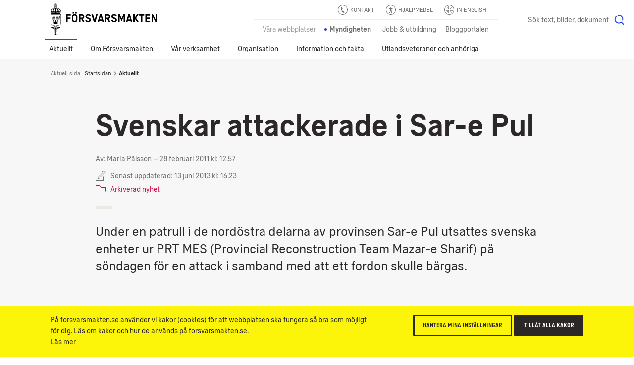

--- FILE ---
content_type: text/html; charset=utf-8
request_url: https://www.forsvarsmakten.se/sv/aktuellt/2011/02/svenskar-attackerade-i-sar-e-pul/
body_size: 21230
content:


<!DOCTYPE html>
<!--[if IE 7]> <html class="msie-7 msie-lt-9 no-js" lang="sv"> <![endif]-->
<!--[if IE 8]> <html class="msie-8 msie-lt-9 no-js" lang="sv"> <![endif]-->
<!--[if lt IE 9]> <html class="msie-lt-9 no-js" lang="sv"> <![endif]-->
<!--[if IE 9]> <html class="msie-9 no-js" lang="sv"> <![endif]-->
<!--[if (gt IE 9)|!(IE)]><!-->
<html lang="sv" class="no-js is-not-modern no-touch">
<!--<![endif]-->
<head><meta http-equiv="X-UA-Compatible" content="IE=edge,chrome=1" /><meta charset="UTF-8" /><meta name="viewport" content="width=device-width,initial-scale=1,user-scalable=no" />

        <style>
            @font-face {
                font-family: 'ForsvarsmaktenSans-Light';
                src: local('Forsvarsmakten Sans Light'), local('ForsvarsmaktenSans-Light'), url('/ui/fonts/ForsvarsmaktenSans/ForsvarsmaktenSans-Light.woff2') format('woff2'), url('/ui/fonts/ForsvarsmaktenSans/ForsvarsmaktenSans-Light.woff') format('woff'), url('/ui/fonts/ForsvarsmaktenSans/ForsvarsmaktenSans-Light.ttf') format('truetype');
                font-weight: normal;
            }

            @font-face {
                font-family: 'ForsvarsmaktenSans-Light';
                src: local('Forsvarsmakten Sans Light Italic'), local('ForsvarsmaktenSans-LightItalic'), url('/ui/fonts/ForsvarsmaktenSans/ForsvarsmaktenSans-LightItalic.woff2') format('woff2'), url('/ui/fonts/ForsvarsmaktenSans/ForsvarsmaktenSans-LightItalic.woff') format('woff'), url('/ui/fonts/ForsvarsmaktenSans/ForsvarsmaktenSans-LightItalic.ttf') format('truetype');
                font-style: italic;
            }

            @font-face {
                font-family: 'ForsvarsmaktenSans';
                src: local('Forsvarsmakten Sans Regular'), local('ForsvarsmaktenSans-Regular'), url('/ui/fonts/ForsvarsmaktenSans/ForsvarsmaktenSans-Regular.woff2') format('woff2'), url('/ui/fonts/ForsvarsmaktenSans/ForsvarsmaktenSans-Regular.woff') format('woff'), url('/ui/fonts/ForsvarsmaktenSans/ForsvarsmaktenSans-Regular.ttf') format('truetype');
                font-weight: normal;
            }

            @font-face {
                font-family: 'ForsvarsmaktenSans';
                src: local('Forsvarsmakten Sans Regular Italic'), local('ForsvarsmaktenSans-RegularItalic'), url('/ui/fonts/ForsvarsmaktenSans/ForsvarsmaktenSans-RegularItalic.woff2') format('woff2'), url('/ui/fonts/ForsvarsmaktenSans/ForsvarsmaktenSans-RegularItalic.woff') format('woff'), url('/ui/fonts/ForsvarsmaktenSans/ForsvarsmaktenSans-RegularItalic.ttf') format('truetype');
                font-style: italic;
            }

            @font-face {
                font-family: 'ForsvarsmaktenSans';
                src: local('Forsvarsmakten Sans Regular Bold'), local('ForsvarsmaktenSans-Bold'), url('/ui/fonts/ForsvarsmaktenSans/ForsvarsmaktenSans-Bold.woff2') format('woff2'), url('/ui/fonts/ForsvarsmaktenSans/ForsvarsmaktenSans-Bold.woff') format('woff'), url('/ui/fonts/ForsvarsmaktenSans/ForsvarsmaktenSans-Bold.ttf') format('truetype');
                font-weight: bold;
            }

            @font-face {
                font-family: 'ForsvarsmaktenSans';
                src: local('Forsvarsmakten Sans Regular Bold Italic'), local('ForsvarsmaktenSans-BoldItalic'), url('/ui/fonts/ForsvarsmaktenSans/ForsvarsmaktenSans-BoldItalic.woff2') format('woff2'), url('/ui/fonts/ForsvarsmaktenSans/ForsvarsmaktenSans-BoldItalic.woff') format('woff'), url('/ui/fonts/ForsvarsmaktenSans/ForsvarsmaktenSans-BoldItalic.ttf') format('truetype');
                font-weight: bold;
                font-style: italic;
            }

            @font-face {
                font-family: 'ForsvarsmaktenSans-Condensed';
                src: local('Forsvarsmakten Sans Condensed'), local('ForsvarsmaktenSans-Condensed'), url('/ui/fonts/ForsvarsmaktenSans/ForsvarsmaktenSans-Condensed.woff2') format('woff2'), url('/ui/fonts/ForsvarsmaktenSans/ForsvarsmaktenSans-Condensed.woff') format('woff'), url('/ui/fonts/ForsvarsmaktenSans/ForsvarsmaktenSans-Condensed.ttf') format('truetype');
                font-weight: normal !important;
            }

            @font-face {
                font-family: 'ForsvarsmaktenSans-Stencil';
                src: local('Forsvarsmakten Sans Stencil'), local('ForsvarsmaktenSans-Stencil'), url('/ui/fonts/ForsvarsmaktenSans/ForsvarsmaktenSans-Stencil.woff2') format('woff2'), url('/ui/fonts/ForsvarsmaktenSans/ForsvarsmaktenSans-Stencil.woff') format('woff'), url('/ui/fonts/ForsvarsmaktenSans/ForsvarsmaktenSans-Stencil.ttf') format('truetype');
                font-weight: normal !important;
            }
        </style>

        
        <link rel="stylesheet" href="/ui/styles/main-core/main--critical.css?v=24688" />

        <meta name="cssAll" content="/ui/styles/main-core/main--all.css?v=24688" />
        <meta name="cssSmall" content="/ui/styles/main-core/main--small.css?v=24688" />
        <meta name="cssBig" content="/ui/styles/main-core/main--big.css?v=24688" />
        <meta name="cssOld" content="/ui/styles/main-blocks/main-not-modern-no-js.css?v=24688" />

        
        

        
        
        

        <script>
            /*///////////////////////////////////////////////////////////////////////////////////////////////////////
                FM Presets
            *////////////////////////////////////////////////////////////////////////////////////////////////////////
            var FM_PRESET = {
                theme: 'mw',
                version: '24688',
                disableCache: false,
                disableLocalStorage: false,
                locale: 'sv',
                currentPageId: '8343',
                currentPageName: 'Svenskar attackerade i Sar-e Pul',
                styleguide: false,
                static: false,
                api: true,
                path: {
                    api: '/api/',
                    ui: '/ui/',
                    apps: '/ui/apps/',
                    fonts: '/ui/fonts/',
                    images: '/ui/images/',
                    icons: '/ui/images/svg-icons.svg?v=24688',
                    libs: '/ui/libs/',
                    scripts: '/ui/scripts/',
                    styles: '/ui/styles/',
                    videos: '/ui/videos/',
                    angular: '/ui/libs/angular/angular.min.js',
                    googleMaps: '//maps.googleapis.com/maps/api/js?key=AIzaSyAb4HCyb7bXTcFSmh_6rLMf0Vd1JCfE9aw&v=3&.js'
                }
            };
        </script>
        <script src="/ui/libs/handlebars/handlebars.min.js"></script>
        <script>"use strict";!function e(n){var t=window,o="define",i="InitNS",r="NAMESPACE_SETTINGS",a="prototype",s="console",u="length",c="push",d="warn",f=" is already defined",l=g(n)?n:g(t[r])?t[r]:{},r=l.NS||"NS",m=r+"."+o,v=l.reserve||[];function p(){for(var e in l[o])h(l[o][e])&&(this[e]=l[o][e])}function h(e){return void 0!==e}function g(e){return h(e)&&e.constructor===Object}function w(e){!0===l.debug&&t[s]&&t[s][d]&&t[s][d](e)}t[r]?w(r+f):(t[r]=new p,v[c](o),p[a][o]=function(e,n,t){var o;if((e="string"==typeof(o=e)?o.replace(/\s+/g,""):"")[u])for(var i,r=this,a=e.split("."),s=0;s<a[u];s++){if(function(e,n){var t=!1;if(!0!==n)for(var o=0;o<v[u];o++)if(v[o]===e){t=!0;break}return t}(a[0],t)){w(m+"('"+a[0]+"') is reserved");break}if(i=a[u]===s+1,h(r[a[s]])){if(!g(r[a[s]])||i){var c=a.slice(),d=s+1,l=c[u]-d;c.splice(d,l),w(m+"('"+a.join(".")+"')"+f);break}r=r[a[s]]}else r[a[s]]=i&&h(n)?n:{},r=r[a[s]]}},v[c](i),p[a][i]=e,p[a].global={})}({NS:"FM",reserve:["CORE","block"],debug:window.FM_PRESET.isDev,define:{CORE:{PRESET:window.FM_PRESET||{}}}}),function(){var e,n,t,l=FM.global;l.criticalTimestamp=(new Date).getTime(),l.onCoreLoad=!1,l.loadedBlocks=[],l.loadedFiles=[],l.DOMReady=!1,document.addEventListener&&document.addEventListener("DOMContentLoaded",function(){l.DOMReady=!0},!1),FM.define("fn.loadFile",function(){var r=document.getElementsByTagName("head")[0],a=0,s=window.setTimeout,o=null;function c(){--a}function i(e,n){var t;if(r){if(e.length){for(o=-1;e[++o];){if("function"==typeof(t=e[o])){n=function(e){return function(){return e(),!0}}(t);break}if("string"==typeof t)d(t);else if(t.pop){d(t[0]),n=t[1];break}}!function e(n,t){if(!a&&(!n||n()))return void i(t);s(function(){e(n,t)},10)}(n,Array.prototype.slice.call(e,o+1))}}else s(function(){i(e)},10)}function d(e,n,t){var o=e.replace(/ /g,"").split(",");function i(e,n){if(n)for(var t=0;t<n.length;t++){var o=n[t].split("=");o[0]&&o[1]&&(e[o[0]]=o[1])}}1<o.length?(e=o[0],o.shift()):o=!1,function(e){for(var n=!1,t=0;t<l.loadedFiles.length;t++)if(l.loadedFiles[t]===e){n=!0;break}return n}(t=/(^.+\.\w+)(\?.*)?$/.exec(e)[1])||(l.loadedFiles.push(t),++a,/\.js$/.test(t)?(i(n=document.createElement("script"),o),n.src=e,r.appendChild(n),n.onload=c):(i(n=document.createElement("link"),o),n.rel="styleSheet",n.href=e,r.appendChild(n),function e(n){if(n.sheet||n.styleSheet)return void c();s(function(){e(n)},10)}(n)))}i(arguments)}),FM.define("fn.i18n",function(e,n){var t;"string"==typeof e&&n&&(l[t="blockI18n"]=l[t]||{},l[t][e]=l[t][e]||n)}),FM.define("fn.preset",function(e,n){var t;"string"==typeof e&&n&&(l[t="blockPreset"]=l[t]||{},l[t][e]=l[t][e]||n)}),FM.define("fn.event",function(n,t){var e;"function"==typeof t?document.addEventListener?document.addEventListener(n,t,!1):document.documentElement.attachEvent("onpropertychange",function(e){e.propertyName===n&&t()}):document.createEvent?((e=document.createEvent("Event")).initEvent(n,!0,!0),document.dispatchEvent(e)):document.documentElement[n]++}),FM.define("ui.isModern",(t=window,"querySelector"in document&&"addEventListener"in t&&"localStorage"in t&&"sessionStorage"in t&&"bind"in Function&&("XMLHttpRequest"in t&&"withCredentials"in new XMLHttpRequest||"XDomainRequest"in t))),FM.define("ui.isTouch",(e=window,n=document,t=e.DocumentTouch,"ontouchstart"in e||t&&n instanceof t||!1)),FM.define("ui.hasLocalStorageSupport",function(){var e="FM_modern";try{return localStorage.setItem(e,e),localStorage.removeItem(e),!0}catch(e){return!1}}())}(),function(){var n=FM.CORE.PRESET||{};!0===n.static&&d("add","is-static"),d("remove","no-js");var e,t,o,i,r,a=FM.ui.isModern,s=!1,c=!1;function d(e,n,t){var o=document.documentElement,i=o.className;"add"===e?i=i+" "+n:"remove"===e?i=i.split(n).join(""):"replace"===e&&(i=i.split(n).join(t)),o.className=i}function l(e){e=function(e){for(var n,t=document.getElementsByTagName("meta"),o=0;o<t.length;o++)if(t[o].name&&t[o].name===e){n=t[o];break}return n}(e);e&&e.content&&FM.fn.loadFile(e.content)}function u(){var e=document.documentElement.clientWidth;n.styleguide?l("cssSg"):998<=e&&a?(!1===c&&(l("cssSmall"),c=!0),!1===s&&(l("cssBig"),s=!0)):!1===c&&(l("cssSmall"),c=!0)}FM.ui.isTouch&&d("replace","no-touch","touch"),a?(u(),window.addEventListener("resize",u),document.createElementNS&&document.createElementNS("http://www.w3.org/2000/svg","svg").createSVGRect&&d("add","svg"),(document.documentMode||/Edge/.test(navigator.userAgent))&&d("add","isIe"),d("replace","is-not-modern","is-modern"),FM.fn.loadFile((i="bw"===n.theme?"bw":"main",r="-core.js?v="+n.version.toString().split(".").join(""),r="mw"==i||"rw"==i?"main"+r:i+r,n.path.scripts+r),function(){FM.fn.event("coreLoad")})):(l("cssNotModern"),(e=document.getElementsByTagName("html"))&&e[0]&&(t=e[0].className,o="".concat('<div class="s-is-not-modern">','<div class="logo"></div>','<div class="content">','<div class="header-h2">',"<h2>Din webbläsare är för gammal!</h2>",'<p class="preamble">Den här webbplatsen är optimerad för alla moderna webbläsare och din är inte en av dem. Installera en av nedanstående webbläsare för att säkerställa att både funktioner och utseende blir som tänkt.</p>',"</div>",'<a href="//www.google.com/intl/en/chrome/browser/"class="ch browser"target="_blank">Chrome</a>','<a href="//www.mozilla.org/sv-SE/firefox/new/"class="ff browser"target="_blank">Firefox</a>','<a href="//www.apple.com/safari/"class="sa browser"target="_blank">Safari</a>','<a href="//www.microsoft.com/sv-se/edge" class="ed browser" target="_blank">Edge</a>',"</div>","</div>"),e[0].className=(t+=" has-splash").replace(/\bno-splash\b/g,"has-splash"),document.write(o)))}();</script>




    
    <!--[if lt IE 9]>
        <script src="//html5shim.googlecode.com/svn/trunk/html5.js"></script>
    <![endif]-->

    <link rel="shortcut icon" href="/Templates/Shared/Images/favicons/favicon.ico" /><link rel="apple-touch-icon" href="/Templates/Shared/Images/favicons/touch-icon-iphone.png" /><link rel="apple-touch-icon" sizes="72x72" href="/Templates/Shared/Images/favicons/touch-icon-ipad.png" /><link rel="apple-touch-icon" sizes="114x114" href="/Templates/Shared/Images/favicons/touch-icon-iphone-retina.png" /><link rel="apple-touch-icon" sizes="144x144" href="/Templates/Shared/Images/favicons/touch-icon-ipad-retina.png" />
        <meta name="description" content="Under en patrull i de nordöstra delarna av provinsen Sar-e Pul utsattes svenska enheter ur PRT MES Provincial Reconstruction Team Mazar-e Sharif på söndagen för en attack i samband med att ett fordon skulle bärgas." />
        <meta name="keywords" content="Press och media, Afghanistan" />
        <meta name="author" content="Maria Pålsson" />
        <meta name="robots" content="index,follow" />
        <meta http-equiv="content-language" content="sv" />
        <meta name="language" content="Swedish" />
        <meta name="dcterms.keywords" content="Press och media, Afghanistan" />
        <meta name="dcterms.description" content="Under en patrull i de nordöstra delarna av provinsen Sar-e Pul utsattes svenska enheter ur PRT MES Provincial Reconstruction Team Mazar-e Sharif på söndagen för en attack i samband med att ett fordon skulle bärgas." />
        <meta name="dcterms.identifier" content="https://www.forsvarsmakten.se/sv/aktuellt/2011/02/svenskar-attackerade-i-sar-e-pul/" />
        <meta name="dcterms.title" content="Svenskar attackerade i Sar-e Pul" />
        <meta name="dcterms.modified" content="2013-06-13T16:23:29Z" />
        <meta name="dcterms.created" content="2013-06-03T13:57:17Z" />
        <meta name="dcterms.format" content="text/html" />
        <meta name="dcterms.language" content="sv" />
        <meta property="og:title" content="Svenskar attackerade i Sar-e Pul" />
        <meta property="og:type" content="website" />
        <meta property="og:site_name" content="Försvarsmakten" />
        <meta property="og:description" content="Under en patrull i de nordöstra delarna av provinsen Sar-e Pul utsattes svenska enheter ur PRT MES Provincial Reconstruction Team Mazar-e Sharif på söndagen för en attack i samband med att ett fordon skulle bärgas." />
        <meta property="og:url" content="https://www.forsvarsmakten.se/sv/aktuellt/2011/02/svenskar-attackerade-i-sar-e-pul/" />
        <meta property="og:image" content="https://www.forsvarsmakten.se/Templates/Shared/Images/og-default-image-bw.jpg" />
        <meta property="og:locale" content="sv_SE" />
        <meta property="twitter:card" content="summary_large_image" />
        <meta property="twitter:site" content="@forsvarsmakten" />
        <link rel="search" type="application/opensearchdescription+xml" title="Försvarsmakten" href="/opensearch.xml" />
        <meta name="SKYPE_TOOLBAR" content="SKYPE_TOOLBAR_PARSER_COMPATIBLE" />
        <link rel="canonical" href="https://www.forsvarsmakten.se/sv/aktuellt/2011/02/svenskar-attackerade-i-sar-e-pul/" />
        <link rel="alternate" href="https://www.forsvarsmakten.se/sv/aktuellt/2011/02/svenskar-attackerade-i-sar-e-pul/" hreflang="sv" />
        <title>
	Svenskar attackerade i Sar-e Pul - Försvarsmakten
</title></head>

<body class=" sv mw migratednewsarticlepage c-grid">

    <form method="post" action="/sv/aktuellt/2011/02/svenskar-attackerade-i-sar-e-pul/" id="Form1" autocomplete="off">
<input type="hidden" name="__VIEWSTATE" id="__VIEWSTATE" value="CoINOMurftppuqwar842N+/EYXtsGt/g+09RZJ9MPVkS7QLPBl3UHO9FlxHv4KM/urS+gg==" />

<input type="hidden" name="__VIEWSTATEGENERATOR" id="__VIEWSTATEGENERATOR" value="9C6F74C5" />
        

        <div>
	

<noscript>
    <iframe src="https://www.googletagmanager.com/ns.html?id=GTM-PWFDKF" height="0" width="0" style="display: none; visibility: hidden"></iframe>
</noscript>
<script>

    dataLayer = [{
        'pageName': 'Svenskar attackerade i Sar-e Pul',
        'pageTypeName': 'MigratedNewsArticlePage',
        'pageTypeID': '137',
        'pageLink': '8343',
        'pagePath': '/sv/aktuellt/2011/02/svenskar-attackerade-i-sar-e-pul/',
        'language': 'sv'
    }];

    var trackingCode = 'GTM-PWFDKF';
    (function (w, d, s, l, i) {
        w[l] = w[l] || []; w[l].push({
            'gtm.start':
                new Date().getTime(), event: 'gtm.js'
        }); var f = d.getElementsByTagName(s)[0],
                j = d.createElement(s), dl = l != 'dataLayer' ? '&l=' + l : ''; j.async = true; j.src = '//www.googletagmanager.com/gtm.js?id=' + i + dl; f.parentNode.insertBefore(j, f);
    })(window, document, 'script', 'dataLayer', trackingCode);


</script>


</div>

                

        
            
<div class="c-grid">
    <div class="m-wcag" data-load-block="m-wcag">
        <div class="wcag-skip-links">
            <a href="#MainContentArea" class="key-to-content" tabindex="1">Till innehåll på sidan
                <svg><use xmlns:xlink="http://www.w3.org/1999/xlink" xlink:href="/ui/images/svg-icons.svg?v=24688#i-arrow-default"></use></svg>
            </a>
            <a href="#" class="-hide-mobile js-header-assistance-open" tabindex="2">Hjälpmedel
                <svg><use xmlns:xlink="http://www.w3.org/1999/xlink" xlink:href="/ui/images/svg-icons.svg?v=24688#i-help"></use></svg>
            </a>
            <a href="#" class="key-to-search" tabindex="3">Sök text, bilder, dokument
                <svg><use xmlns:xlink="http://www.w3.org/1999/xlink" xlink:href="/ui/images/svg-icons.svg?v=24688#i-search"></use></svg>
            </a>
        </div>
    </div>
    <div class="header-sticky-priority">

        <section class="s-cookies -v2 -hide-block-until-onload" data-load-block="s-cookies">
            <div class="gc">
                <div class="g-1 content">
                    <div class="text-wrapper -text-s">
                        <p>På forsvarsmakten.se använder vi kakor (cookies) för att webbplatsen ska fungera så bra som möjligt för dig. Läs om kakor och hur de används på forsvarsmakten.se.</p>
                        <p><a href="/sv/om-webbplatsen/">Läs mer</a></p>
                    </div>
                    <div class="cta-wrapper">
                        <button type="button" class="c-button -small -ghost -color-c c-modal" data-modal-id="popup-cookie">Hantera mina inställningar</button>
                        <button type="button" class="c-button -small -color-c js-cookies-accept-all">Tillåt alla kakor</button>
                    </div>
                </div>
            </div>
        </section>

        <section class="s-listen -theme-dark -hide-block-until-onload" data-load-block="s-listen">
            <div class="gc">
                <div class="g-1">

                    <header class="header">Spela upp</header>
                    <div class="player-button-wrapper">
                        <div id="readspeaker_button1" class="rs_skip rsbtn rs_preserve">
                            <a rel="nofollow" class="c-button -yellow rsbtn_play" accesskey="L" title="Lyssna på sidans text med ReadSpeaker" href="//app-eu.readspeaker.com/cgi-bin/rsent?customerid=9719&amp;lang=sv_se&amp;readclass=fm-body&amp;voice=Maja">
                                <i><svg><use xmlns:xlink="http://www.w3.org/1999/xlink" xlink:href="/ui/images/svg-icons.svg?v=24688#i-play"></use></svg></i>
                                <span>Spela upp</span>
                            </a>
                        </div>
                        <span class="help">Markera en text och klicka på "Spela upp"</span>
                    </div>
                    <button type="button" class="c-button -close -swap-icon-to-icon js-listen-close">
                        <figure class="-icon-above">
                            <svg><use xmlns:xlink="http://www.w3.org/1999/xlink" xlink:href="/ui/images/svg-icons.svg?v=24688#i-close"></use></svg>
                        </figure>
                        <figure class="-icon-below">
                            <svg><use xmlns:xlink="http://www.w3.org/1999/xlink" xlink:href="/ui/images/svg-icons.svg?v=24688#i-close"></use></svg>
                        </figure>
                        <span class="-hidden"> Stäng lyssna-funktionen</span>
                    </button>

                </div>
            </div>
        </section>

    </div>

    
    <section class="s-header">
        <div class="header-sticky-over"></div>
        <div class="header">
            <div class="gc">

                
                <div class="g- header-content">

                    
                    
                    <a href="https://www.forsvarsmakten.se" title="Försvarsmakten.se" class="c-logo">
                        <span class="-hidden">Försvarsmakten.se</span>
                    </a>
                    
                </div>

                <!-- Function links -->
                <div class="site-fn-links">

                    <div class="row -top">
                        
                        <div class="link-item">
                            <a href="/sv/kontakta-forsvarsmakten/">
                                <svg>
                                    <use xmlns:xlink="http://www.w3.org/1999/xlink" xlink:href="/ui/images/svg-icons.svg?v=24688#i-contact"></use>
                                </svg>
                                <span>
                                    Kontakt
                                </span>
                            </a>
                        </div>
                        

                        <div class="link-item -hide-small">
                            <a href="#" class="js-header-assistance-toggle site-fn-link-assistance">
                                <svg>
                                    <use xmlns:xlink="http://www.w3.org/1999/xlink" xlink:href="/ui/images/svg-icons.svg?v=24688#i-help"></use>
                                </svg>
                                <span>Hjälpmedel</span>
                            </a>
                        </div>

                        <div class="link-item" style="">
                            <a href="/en/">
                                <svg>
                                    <use xmlns:xlink="http://www.w3.org/1999/xlink" xlink:href="/ui/images/svg-icons.svg?v=24688#i-flag-en"></use>
                                </svg>
                                <span>
                                    In English
                                </span>
                            </a>
                        </div>
                    </div>

                    <div class="row -bottom">

                        <div class="link-item -label">
                            <span>Våra webbplatser:</span>
                        </div>

                        

                            <div class="link-item -active">
                                <span>Myndigheten</span>
                            </div>

                        

                            <div class="link-item">
                                <a href="https://jobb.forsvarsmakten.se">
                                    <span>Jobb & utbildning</span>
                                </a>
                            </div>

                        

                        <div class="link-item">
                            <a href="https://blogg.forsvarsmakten.se">
                                <span>Bloggportalen</span>
                            </a>
                        </div>

                    </div>

                </div>



                <!-- Search -->
                
                <div class="m-search" data-search-page="/sv/sok/" data-search-params="#!/all?force=true&amp;query={q}" data-allow-empty="false" data-load-block="m-search">
                    <label for="search-input" class="-hidden">Sök på webbplatsen</label>
                    <input id="search-input" type="text" class="search-input" placeholder="Sök text, bilder, dokument" data-text-s="Sök" data-text-l="Sök text, bilder, dokument" data-text-f="Vad söker du?" value="" />
                    <button value="Sök">
                        <span class="-hidden">Sök</span>
                        <svg><use xmlns:xlink="http://www.w3.org/1999/xlink" xlink:href="/ui/images/svg-icons.svg?v=24688#i-search"></use></svg>
                    </button>
                </div>
                
            </div>
        </div>

        <!-- *** Navigation *** (Lower) *** -->
        
        <nav class="nav -main" role="navigation">
            <div class="gc">
                <button type="button" class="menu-toggle js-header-toggle-menu-small">
                    <span class="menu">
                        <svg><use xmlns:xlink="http://www.w3.org/1999/xlink" xlink:href="/ui/images/svg-icons.svg?v=24688#i-menu"></use></svg>
                        Meny</span>
                    <span class="close">
                        <svg><use xmlns:xlink="http://www.w3.org/1999/xlink" xlink:href="/ui/images/svg-icons.svg?v=24688#i-close"></use></svg>
                        Stäng</span>
                </button>

                <button type="button" class="menu-toggle-when-mini js-header-toggle-menu-mini">
                    <span class="menu">Visa övrigt innehåll
                        <svg><use xmlns:xlink="http://www.w3.org/1999/xlink" xlink:href="/ui/images/svg-icons.svg?v=24688#i-plus"></use></svg>
                    </span>
                    <span class="close">Göm övrigt innehåll
                        <svg><use xmlns:xlink="http://www.w3.org/1999/xlink" xlink:href="/ui/images/svg-icons.svg?v=24688#i-minus"></use></svg>
                    </span>
                </button>
                <ul class="g-1 -level-1">
    
        <li class="-active">
            <a href="#" class="js-header-toggle-flyout">
                Aktuellt
            </a>
            <!-- *** Flyout *** START *** -->
            <div class="menu-flyout">
                <div class="menu-flyout-inner">
                    <div class="gc">
                        <div class="g-1">
                            <!-- *** MenuItems *** -->
                            <div>
	




<!-- Items start here-->

<ul class="col-1 -level-2"><li>


<a href="/sv/aktuellt/" class="menu-teaser">
    
    <div class="text">
        <header>Aktuellt</header>
        <p>Läs senaste nyheter och notiser från Försvarsmakten</p>
        <span class="link link-arrow">Aktuellt</span>
        
            <svg class="arrow" role="img" title="arrow-circle">
                <use xlink:href="/ui/images/svg-icons.svg?v=24688#i-arrow-circle"></use>
            </svg>
        
    </div>
</a></li><li>


<a href="/sv/var-verksamhet/ovningar/" class="menu-teaser">
    
    <div class="text">
        <header>Aktuella övningar</header>
        <p>Information om större aktuella övningar runt om i Sverige.</p>
        <span class="link link-arrow">Aktuella övningar</span>
        
            <svg class="arrow" role="img" title="arrow-circle">
                <use xlink:href="/ui/images/svg-icons.svg?v=24688#i-arrow-circle"></use>
            </svg>
        
    </div>
</a></li></ul>
<ul class="col-2 -level-2"><li><a href="/sv/aktuellt/uppvisningar-och-evenemang/">Uppvisningar och evenemang</a>


        <ul class="-level-3 -line-dark -line-bottom c-animate-click -steps-click-05">
    <li>
                <a href="/sv/aktuellt/uppvisningar-och-evenemang/dreamhack-2025/">Dreamhack 2025</a>
            </li>
        </ul>
    
</li><li><a href="/sv/aktuellt/tidningar/forsvarets-forum/">Försvarets Forum</a>


</li></ul>
    <ul class="col-3 -level-2"><li><a href="/sv/aktuellt/press/">Press</a>


        <ul class="-level-3 -line-dark -line-bottom c-animate-click -steps-click-05">
    <li>
                <a href="/sv/aktuellt/press/pressbilder/">Pressbilder</a>
            </li><li>
                <a href="/sv/aktuellt/press/kampanjer/">Kampanjer</a>
            </li><li>
                <a href="/sv/aktuellt/press/presskontakter/">Presskontakter</a>
            </li><li>
                <a href="/sv/aktuellt/press/presstraffar/">Pressträffar</a>
            </li><li>
                <a href="/sv/aktuellt/press/heraldiskt-vapen-och-logotyp/">Heraldiskt vapen och logotyp</a>
            </li><li>
                <a href="/sv/aktuellt/press/stod-till-film-och-tv-produktioner/">Stöd till film- och tv-produktioner</a>
            </li>
        </ul>
    
</li></ul>

    
    
        <ul class="col-4 -level-2">
            
                    <li>


<a href="/sv/aktuellt/viktiga-meddelanden/skjutfalt-och-avlysningar/" class="menu-teaser">
    
    <div class="text">
        <header>Skjutfält och avlysningar</header>
        <p>Det är viktigt att allmänheten tar Försvarsmaktens varningsskyltar, avspärrningar och anslag på största allvar.</p>
        <span class="link link-arrow">Skjutfält och avlysningar</span>
        
            <svg class="arrow" role="img" title="arrow-circle">
                <use xlink:href="/ui/images/svg-icons.svg?v=24688#i-arrow-circle"></use>
            </svg>
        
    </div>
</a></li>
                
                    <li><a href="/sv/aktuellt/sociala-medier/">Sociala medier</a>


</li>
                
        </ul>
    

</div>
                        </div>
                    </div>
                </div>
                <!-- *** bottom quicklinks *** -->
                <div class="-teasers">
	
        <div class="gc">
            <span class="teaser-label">Genvägar:</span>
    
        <div class="menu-flyout-teaser-menu">
            <a href="https://jobb.forsvarsmakten.se/sv/ledigajobb/">
                <svg><use xmlns:xlink="http://www.w3.org/1999/xlink" xlink:href="/ui/images/svg-icons.svg?v=24688#i-arrow-long"></use></svg>
                <span class="header">Lediga jobb</span>
            </a>
        </div>
    
        </div>
    

</div>
            </div>
            <!-- *** Flyout *** END *** -->
        </li>
    
        <li>
            

            
                <a href="#" class="js-header-toggle-flyout">Om Försvarsmakten</a>
                <!-- *** Flyout *** START *** -->
                <div class="menu-flyout">
                    <div class="menu-flyout-inner">
                        <div class="gc">
                            <div class="g-1">
                                <!-- *** MenuItems *** -->
                                <div>
	




<!-- Items start here-->

<ul class="col-1 -level-2"><li>


<a href="/sv/om-forsvarsmakten/" class="menu-teaser">
    
    <div class="text">
        <header>Om Försvarsmakten</header>
        <p>Försvarsmakten ska med militära medel försvara Sverige och främja samhällets säkerhet.</p>
        <span class="link link-arrow">Om Försvarsmakten</span>
        
            <svg class="arrow" role="img" title="arrow-circle">
                <use xlink:href="/ui/images/svg-icons.svg?v=24688#i-arrow-circle"></use>
            </svg>
        
    </div>
</a></li><li><a href="/sv/om-forsvarsmakten/totalforsvaret/">Totalförsvaret</a>


</li><li><a href="/sv/om-forsvarsmakten/dokument/">Dokument</a>


</li></ul>
<ul class="col-2 -level-2"><li><a href="/sv/om-forsvarsmakten/darfor-finns-forsvarsmakten/">Därför finns Försvarsmakten</a>


        <ul class="-level-3 -line-dark -line-bottom c-animate-click -steps-click-05">
    <li>
                <a href="/sv/om-forsvarsmakten/darfor-finns-forsvarsmakten/vart-uppdrag/">Vårt uppdrag</a>
            </li><li>
                <a href="/sv/om-forsvarsmakten/darfor-finns-forsvarsmakten/ekonomisk-redovisning/">Ekonomisk redovisning</a>
            </li><li>
                <a href="/sv/om-forsvarsmakten/darfor-finns-forsvarsmakten/vi-later-sverige-vara-ifred/">Vi låter Sverige vara ifred</a>
            </li><li>
                <a href="/sv/om-forsvarsmakten/darfor-finns-forsvarsmakten/vi-bidrar-till-fred-i-andra-lander/">Vi bidrar till fred i andra länder</a>
            </li><li>
                <a href="/sv/om-forsvarsmakten/darfor-finns-forsvarsmakten/strategisk-inriktning/">Strategisk inriktning</a>
            </li><li>
                <a href="/sv/om-forsvarsmakten/darfor-finns-forsvarsmakten/krig-i-var-tid/">Krig i vår tid</a>
            </li><li>
                
            </li><li>
                <a href="/sv/om-forsvarsmakten/darfor-finns-forsvarsmakten/forsvaret-av-sverige-i-dag-och-i-morgon/">Försvaret av Sverige – i dag och i morgon</a>
            </li><li>
                <a href="/sv/om-forsvarsmakten/darfor-finns-forsvarsmakten/forsvarsmakten-inifran/">Försvarsmakten inifrån</a>
            </li><li>
                <a href="/sv/om-forsvarsmakten/darfor-finns-forsvarsmakten/podd/">ÖB-podden</a>
            </li><li>
                <a href="/sv/om-forsvarsmakten/darfor-finns-forsvarsmakten/studiofm/">Studio Försvarsmakten</a>
            </li>
        </ul>
    
</li></ul>
    <ul class="col-3 -level-2"><li><a href="/sv/om-forsvarsmakten/vart-arbetssatt/">Vårt arbetssätt</a>


        <ul class="-level-3 -line-dark -line-bottom c-animate-click -steps-click-05">
    <li>
                <a href="/sv/om-forsvarsmakten/vart-arbetssatt/materielforsorjning/">Materielförsörjning</a>
            </li><li>
                <a href="/sv/om-forsvarsmakten/vart-arbetssatt/intern-tillsyn-och-kontroll/">Intern tillsyn och kontroll</a>
            </li><li>
                <a href="/sv/om-forsvarsmakten/vart-arbetssatt/samarbete-med-andra-myndigheter/">Samarbete med andra myndigheter</a>
            </li><li>
                <a href="/sv/om-forsvarsmakten/vart-arbetssatt/internationellt-samarbete/">Internationellt samarbete</a>
            </li><li>
                
            </li><li>
                <a href="/sv/om-forsvarsmakten/vart-arbetssatt/strategisk-planering/">Strategisk planering</a>
            </li>
        </ul>
    
</li></ul>

    
    
        <ul class="col-4 -level-2">
            
                    <li><a href="/sv/om-forsvarsmakten/varderingar-och-vision/">Värderingar och vision</a>


        <ul class="-level-3 -line-dark -line-bottom c-animate-click -steps-click-05">
    <li>
                <a href="/sv/om-forsvarsmakten/varderingar-och-vision/vision/">Vår vision</a>
            </li><li>
                <a href="/sv/om-forsvarsmakten/varderingar-och-vision/var-uppforandekod/">Vår uppförandekod</a>
            </li><li>
                <a href="/sv/om-forsvarsmakten/varderingar-och-vision/forsvarsmaktens-vardegrund/">Försvarsmaktens värdegrund</a>
            </li><li>
                <a href="/sv/om-forsvarsmakten/varderingar-och-vision/jamstalldhet-och-jamlikhet/">Jämställdhet och jämlikhet</a>
            </li><li>
                <a href="/sv/om-forsvarsmakten/varderingar-och-vision/kvinnodagen/">Kvinnodagen</a>
            </li>
        </ul>
    
</li>
                
                    <li><a href="/sv/om-forsvarsmakten/upphandlingar/">Upphandlingar</a>


        <ul class="-level-3 -line-dark -line-bottom c-animate-click -steps-click-05">
    <li>
                <a href="/sv/om-forsvarsmakten/upphandlingar/sakerhetsskyddade-upphandlingar/">Säkerhetsskyddade upphandlingar</a>
            </li>
        </ul>
    
</li>
                
        </ul>
    

</div>
                            </div>
                        </div>
                    </div>
                    <!-- *** bottom quicklinks *** -->
                    <div class="-teasers">
	
        <div class="gc">
            <span class="teaser-label">Genvägar:</span>
    
        <div class="menu-flyout-teaser-menu">
            <a href="/sv/om-webbplatsen/">
                <svg><use xmlns:xlink="http://www.w3.org/1999/xlink" xlink:href="/ui/images/svg-icons.svg?v=24688#i-arrow-long"></use></svg>
                <span class="header">Om webbplatsen</span>
            </a>
        </div>
    
        </div>
    

</div>
                </div>
                <!-- *** Flyout *** END *** -->
            
        </li>
    
        <li>
            

            
                <a href="#" class="js-header-toggle-flyout">Vår verksamhet</a>
                <!-- *** Flyout *** START *** -->
                <div class="menu-flyout">
                    <div class="menu-flyout-inner">
                        <div class="gc">
                            <div class="g-1">
                                <!-- *** MenuItems *** -->
                                <div>
	




<!-- Items start here-->

<ul class="col-1 -level-2"><li>


<a href="/sv/var-verksamhet/" class="menu-teaser">
    
    <div class="text">
        <header>Vår verksamhet</header>
        <p>Försvarsmaktens verksamhet omfattar allt från skarpa insatser i krigssituationer till att vakta de kungliga slotten.</p>
        <span class="link link-arrow">Vår verksamhet</span>
        
            <svg class="arrow" role="img" title="arrow-circle">
                <use xlink:href="/ui/images/svg-icons.svg?v=24688#i-arrow-circle"></use>
            </svg>
        
    </div>
</a></li><li>


<a href="/sv/var-verksamhet/ett-hallbart-forsvar/" class="menu-teaser">
    
    <div class="text">
        <header>Ett hållbart försvar</header>
        <p>För att lösa Sveriges miljöproblem krävs engagemang från hela samhället, inklusive Försvarsmakten.</p>
        <span class="link link-arrow">Ett hållbart försvar</span>
        
            <svg class="arrow" role="img" title="arrow-circle">
                <use xlink:href="/ui/images/svg-icons.svg?v=24688#i-arrow-circle"></use>
            </svg>
        
    </div>
</a></li><li><a href="/sv/var-verksamhet/forskning-och-utveckling/">Forskning och utveckling</a>


</li><li><a href="/sv/var-verksamhet/militar-sjalavard/">Militär själavård</a>


</li></ul>
<ul class="col-2 -level-2"><li><a href="/sv/var-verksamhet/det-har-gor-forsvarsmakten/">Det här gör Försvarsmakten</a>


        <ul class="-level-3 -line-dark -line-bottom c-animate-click -steps-click-05">
    <li>
                <a href="/sv/var-verksamhet/det-har-gor-forsvarsmakten/armen/">Armén</a>
            </li><li>
                <a href="/sv/var-verksamhet/det-har-gor-forsvarsmakten/cyberforsvar/">Cyberförsvar</a>
            </li><li>
                <a href="/sv/var-verksamhet/det-har-gor-forsvarsmakten/flygvapnet/">Flygvapnet</a>
            </li><li>
                <a href="/sv/var-verksamhet/det-har-gor-forsvarsmakten/hemvarnet/">Hemvärnet</a>
            </li><li>
                <a href="/sv/var-verksamhet/det-har-gor-forsvarsmakten/ledning/">Ledning</a>
            </li><li>
                <a href="/sv/var-verksamhet/det-har-gor-forsvarsmakten/logistik/">Logistik</a>
            </li><li>
                <a href="/sv/var-verksamhet/det-har-gor-forsvarsmakten/marinen/">Marinen</a>
            </li><li>
                <a href="/sv/var-verksamhet/det-har-gor-forsvarsmakten/sjukvard/">Sjukvård</a>
            </li><li>
                <a href="/sv/var-verksamhet/det-har-gor-forsvarsmakten/specialforband/">Specialförband</a>
            </li><li>
                <a href="/sv/var-verksamhet/det-har-gor-forsvarsmakten/underrattelse-och-sakerhetstjanst/">Underrättelse- och säkerhetstjänst</a>
            </li>
        </ul>
    
</li></ul>
    <ul class="col-3 -level-2"><li><a href="/sv/var-verksamhet/forsvarsmakten-i-sverige/">Försvarsmakten i Sverige</a>


        <ul class="-level-3 -line-dark -line-bottom c-animate-click -steps-click-05">
    <li>
                <a href="/sv/var-verksamhet/forsvarsmakten-i-sverige/stod-till-samhallet/">Stöd till samhället</a>
            </li><li>
                <a href="/sv/var-verksamhet/forsvarsmakten-i-sverige/sakerhetslaget-i-naromradet/">Säkerhetsläget i närområdet</a>
            </li><li>
                <a href="/sv/var-verksamhet/forsvarsmakten-i-sverige/sverige-i-nato/">Sverige i Nato</a>
            </li>
        </ul>
    
</li><li><a href="/sv/var-verksamhet/ovningar/">Övningar</a>


        <ul class="-level-3 -line-dark -line-bottom c-animate-click -steps-click-05">
    <li>
                <a href="/sv/var-verksamhet/ovningar/avslutade-ovningar/">Avslutade övningar</a>
            </li>
        </ul>
    
</li></ul>

    
    
        <ul class="col-4 -level-2">
            
                    <li><a href="/sv/var-verksamhet/insatser-utomlands/">Insatser utomlands</a>


        <ul class="-level-3 -line-dark -line-bottom c-animate-click -steps-click-05">
    <li>
                
            </li><li>
                
            </li><li>
                
            </li><li>
                
            </li><li>
                
            </li><li>
                
            </li><li>
                
            </li><li>
                
            </li><li>
                
            </li><li>
                
            </li><li>
                
            </li><li>
                <a href="/sv/var-verksamhet/insatser-utomlands/avslutade-internationella-insatser/">Avslutade internationella insatser</a>
            </li>
        </ul>
    
</li>
                
                    <li><a href="/sv/var-verksamhet/publik-verksamhet/">Publik verksamhet</a>


        <ul class="-level-3 -line-dark -line-bottom c-animate-click -steps-click-05">
    <li>
                <a href="/sv/var-verksamhet/publik-verksamhet/hogvakten/">Högvakten</a>
            </li><li>
                <a href="/sv/aktuellt/uppvisningar-och-evenemang/">Uppvisningar</a>
            </li><li>
                <a href="/sv/var-verksamhet/publik-verksamhet/militarmusik/">Militärmusik</a>
            </li><li>
                <a href="/sv/var-verksamhet/publik-verksamhet/skjuta-salut/">Skjuta salut</a>
            </li>
        </ul>
    
</li>
                
        </ul>
    

</div>
                            </div>
                        </div>
                    </div>
                    <!-- *** bottom quicklinks *** -->
                    <div class="-teasers">
	
        <div class="gc">
            <span class="teaser-label">Genvägar:</span>
    
        <div class="menu-flyout-teaser-menu">
            <a href="/sv/aktuellt/uppvisningar-och-evenemang/">
                <svg><use xmlns:xlink="http://www.w3.org/1999/xlink" xlink:href="/ui/images/svg-icons.svg?v=24688#i-arrow-long"></use></svg>
                <span class="header">Uppvisningar och evenemang</span>
            </a>
        </div>
    
        </div>
    

</div>
                </div>
                <!-- *** Flyout *** END *** -->
            
        </li>
    
        <li>
            

            
                <a href="#" class="js-header-toggle-flyout">Organisation</a>
                <!-- *** Flyout *** START *** -->
                <div class="menu-flyout">
                    <div class="menu-flyout-inner">
                        <div class="gc">
                            <div class="g-1">
                                <!-- *** MenuItems *** -->
                                <div>
	




<!-- Items start here-->

<ul class="col-1 -level-2"><li>


<a href="/sv/organisation/" class="menu-teaser">
    
    <div class="text">
        <header>Organisation</header>
        <p>Hitta regementen, flottiljer, centrum, skolor och andra enheter inom Försvarsmakten.</p>
        <span class="link link-arrow">Organisation</span>
        
            <svg class="arrow" role="img" title="arrow-circle">
                <use xlink:href="/ui/images/svg-icons.svg?v=24688#i-arrow-circle"></use>
            </svg>
        
    </div>
</a></li></ul>
<ul class="col-2 -level-2"><li><a href="/sv/organisation/sa-leds-forsvarsmakten/">Så leds Försvarsmakten</a>


        <ul class="-level-3 -line-dark -line-bottom c-animate-click -steps-click-05">
    <li>
                <a href="/sv/organisation/sa-leds-forsvarsmakten/forsvarsmaktens-ledning/">Försvarsmaktens ledning</a>
            </li><li>
                <a href="/sv/organisation/sa-leds-forsvarsmakten/overbefalhavaren/">Överbefälhavaren</a>
            </li><li>
                <a href="/sv/organisation/sa-leds-forsvarsmakten/generaldirektoren/">Generaldirektören</a>
            </li><li>
                <a href="/sv/organisation/sa-leds-forsvarsmakten/milrep/">Milrep</a>
            </li>
        </ul>
    
</li></ul>
    <ul class="col-3 -level-2"><li><a href="/sv/organisation/om-var-organisation/">Om vår organisation</a>


        <ul class="-level-3 -line-dark -line-bottom c-animate-click -steps-click-05">
    <li>
                <a href="/sv/organisation/om-var-organisation/personalsiffror/">Personalsiffror</a>
            </li>
        </ul>
    
</li><li><a href="/sv/organisation/militarregioner/">Militärregioner</a>


</li></ul>

    
    
        <ul class="col-4 -level-2">
            
                    <li><a href="/sv/organisation/frivilliga-forsvarsorganisationer/">Frivilliga försvarsorganisationer</a>


</li>
                
        </ul>
    

</div>
                            </div>
                        </div>
                    </div>
                    <!-- *** bottom quicklinks *** -->
                    <div class="-teasers">
	
        <div class="gc">
            <span class="teaser-label">Genvägar:</span>
    
        <div class="menu-flyout-teaser-menu">
            <a href="/sv/kontakta-forsvarsmakten/">
                <svg><use xmlns:xlink="http://www.w3.org/1999/xlink" xlink:href="/ui/images/svg-icons.svg?v=24688#i-arrow-long"></use></svg>
                <span class="header">Kontakta Försvarsmakten</span>
            </a>
        </div>
    
        </div>
    

</div>
                </div>
                <!-- *** Flyout *** END *** -->
            
        </li>
    
        <li>
            

            
                <a href="#" class="js-header-toggle-flyout">Information och fakta</a>
                <!-- *** Flyout *** START *** -->
                <div class="menu-flyout">
                    <div class="menu-flyout-inner">
                        <div class="gc">
                            <div class="g-1">
                                <!-- *** MenuItems *** -->
                                <div>
	




<!-- Items start here-->

<ul class="col-1 -level-2"><li>


<a href="/sv/information-och-fakta/" class="menu-teaser">
    
    <div class="text">
        <header>Information och fakta</header>
        <p>Fördjupad information om bland annat vapen, fordon, gradsystem och vår historia. </p>
        <span class="link link-arrow">Information och fakta</span>
        
            <svg class="arrow" role="img" title="arrow-circle">
                <use xlink:href="/ui/images/svg-icons.svg?v=24688#i-arrow-circle"></use>
            </svg>
        
    </div>
</a></li><li>


<a href="/sv/information-och-fakta/var-historia/" class="menu-teaser">
    <figure><img src="/ImageVault/publishedmedia/2ray6s2y9j2myfsopq23/20120418_annnor11_FS22_EbtekarIV_073.jpg" alt="AFGHANISTAN 20120418 Nightlocation med Bravo Quebec i Albrozbergen under Operation Ebtekar IV. Foto: Anna Norén/Combat Camera " /></figure>
    <div class="text">
        <header>Vår historia</header>
        <p>Berättelser inifrån försvaret.</p>
        <span class="link link-arrow">Vår historia</span>
        
    </div>
</a></li></ul>
<ul class="col-2 -level-2"><li><a href="/sv/information-och-fakta/for-dig-som-privatperson/">För dig som privatperson</a>


        <ul class="-level-3 -line-dark -line-bottom c-animate-click -steps-click-05">
    <li>
                <a href="/sv/information-och-fakta/for-dig-som-privatperson/for-batfolk/">För båtfolk</a>
            </li><li>
                <a href="/sv/information-och-fakta/for-dig-som-privatperson/for-dig-som-ar-i-skargarden-pa-vintern/">För dig som är i skärgården på vintern</a>
            </li><li>
                <a href="/sv/information-och-fakta/for-dig-som-privatperson/for-fordonsagare/">För fordonsägare</a>
            </li><li>
                <a href="/sv/information-och-fakta/for-dig-som-privatperson/upphittad-ammunition/">Upphittad ammunition</a>
            </li><li>
                <a href="/sv/information-och-fakta/for-dig-som-privatperson/personuppgifter/">Behandling av personuppgifter</a>
            </li><li>
                <a href="/sv/information-och-fakta/for-dig-som-privatperson/sa-soker-du-militara-dykarcertifikat/">Så söker du militära dykarcertifikat</a>
            </li><li>
                <a href="/sv/information-och-fakta/for-dig-som-privatperson/forenklade-regler-kring-miljoprocesser/">Förenklade regler kring miljöprocesser</a>
            </li>
        </ul>
    
</li><li><a href="/sv/information-och-fakta/for-arbetsgivare/">För arbetsgivare</a>


        <ul class="-level-3 -line-dark -line-bottom c-animate-click -steps-click-05">
    <li>
                <a href="/sv/information-och-fakta/for-arbetsgivare/bekanta-dig/">Bekanta dig</a>
            </li><li>
                <a href="/sv/information-och-fakta/for-arbetsgivare/bli-samarbetspartner/">Bli samarbetspartner</a>
            </li><li>
                <a href="/sv/information-och-fakta/for-arbetsgivare/for-dig-som-ar-samarbetspartner/">För dig som är samarbetspartner</a>
            </li><li>
                <a href="/sv/information-och-fakta/for-arbetsgivare/civilt-meritvarde/">Civilt meritvärde</a>
            </li><li>
                <a href="/sv/information-och-fakta/for-arbetsgivare/militar-underskoterska/">Militär undersköterska</a>
            </li>
        </ul>
    
</li><li><a href="/sv/information-och-fakta/for-skolor-och-ungdomar/">För skolor och ungdomar</a>


        <ul class="-level-3 -line-dark -line-bottom c-animate-click -steps-click-05">
    <li>
                <a href="/sv/information-och-fakta/for-skolor-och-ungdomar/nu-startar-forsvarsmaktens-podd-om-totalforsvaret/">Ny podd om totalförsvaret</a>
            </li><li>
                
            </li><li>
                
            </li><li>
                <a href="/sv/information-och-fakta/for-skolor-och-ungdomar/praktik-och-examensarbeten/">Praktik och examensarbeten</a>
            </li><li>
                <a href="/sv/information-och-fakta/for-skolor-och-ungdomar/prova-pa/">Prova på</a>
            </li><li>
                
            </li><li>
                
            </li>
        </ul>
    
</li></ul>
    <ul class="col-3 -level-2"><li><a href="/sv/information-och-fakta/materiel-och-teknik/">Materiel och teknik</a>


        <ul class="-level-3 -line-dark -line-bottom c-animate-click -steps-click-05">
    <li>
                <a href="/sv/information-och-fakta/materiel-och-teknik/luft/">Luft</a>
            </li><li>
                <a href="/sv/information-och-fakta/materiel-och-teknik/mark/">Mark</a>
            </li><li>
                <a href="/sv/information-och-fakta/materiel-och-teknik/sjo/">Sjö</a>
            </li><li>
                <a href="/sv/information-och-fakta/materiel-och-teknik/vapen/">Vapen</a>
            </li><li>
                <a href="/sv/information-och-fakta/materiel-och-teknik/uniformer/">Uniformer</a>
            </li><li>
                <a href="/sv/information-och-fakta/materiel-och-teknik/cbrn-materiel/">CBRN-materiel</a>
            </li><li>
                <a href="/sv/information-och-fakta/materiel-och-teknik/sensorer/">Sensorer</a>
            </li>
        </ul>
    
</li><li><a href="/sv/information-och-fakta/varnplikt/">Värnplikt</a>


        <ul class="-level-3 -line-dark -line-bottom c-animate-click -steps-click-05">
    <li>
                <a href="/sv/information-och-fakta/varnplikt/personalforsorjning-med-plikt/">Personalförsörjning – så växer Försvarsmakten</a>
            </li><li>
                <a href="/sv/information-och-fakta/varnplikt/totalforsvarsplikt/">Totalförsvarsplikt</a>
            </li><li>
                <a href="/sv/information-och-fakta/varnplikt/repetitionsutbildning/">Repetitionsutbildning</a>
            </li><li>
                <a href="/sv/information-och-fakta/varnplikt/inryck-2025/">Inryck 2025</a>
            </li>
        </ul>
    
</li></ul>

    
    
        <ul class="col-4 -level-2">
            
                    <li><a href="/sv/information-och-fakta/forsvarsmakten-i-samhallet/">Försvarsmakten i samhället</a>


        <ul class="-level-3 -line-dark -line-bottom c-animate-click -steps-click-05">
    <li>
                <a href="/sv/information-och-fakta/forsvarsmakten-i-samhallet/tillstand-och-anmalan/">Tillstånd och anmälan</a>
            </li><li>
                <a href="/sv/information-och-fakta/forsvarsmakten-i-samhallet/samhallsplanering/">Samhällsplanering</a>
            </li>
        </ul>
    
</li>
                
                    <li><a href="/sv/information-och-fakta/medaljer-och-utmarkelser/">Medaljer och utmärkelser</a>


        <ul class="-level-3 -line-dark -line-bottom c-animate-click -steps-click-05">
    <li>
                <a href="/sv/information-och-fakta/medaljer-och-utmarkelser/forsvarsmaktens-medaljer/">Försvarsmaktens medaljer</a>
            </li><li>
                <a href="/sv/information-och-fakta/medaljer-och-utmarkelser/andra-medaljer/">Andra organisationers medaljer</a>
            </li>
        </ul>
    
</li>
                
                    <li><a href="/sv/information-och-fakta/militara-grader/">Militära grader</a>


        <ul class="-level-3 -line-dark -line-bottom c-animate-click -steps-click-05">
    <li>
                <a href="/sv/information-och-fakta/militara-grader/gruppbefal-soldater-och-sjoman/">Gruppbefäl, soldater och sjömän</a>
            </li><li>
                <a href="/sv/information-och-fakta/militara-grader/specialistofficerare/">Specialistofficerare</a>
            </li><li>
                <a href="/sv/information-och-fakta/militara-grader/officerare/">Officerare</a>
            </li>
        </ul>
    
</li>
                
        </ul>
    

</div>
                            </div>
                        </div>
                    </div>
                    <!-- *** bottom quicklinks *** -->
                    <div class="-teasers">
	
        <div class="gc">
            <span class="teaser-label">Genvägar:</span>
    
        <div class="menu-flyout-teaser-menu">
            <a href="/sv/om-webbplatsen/">
                <svg><use xmlns:xlink="http://www.w3.org/1999/xlink" xlink:href="/ui/images/svg-icons.svg?v=24688#i-arrow-long"></use></svg>
                <span class="header">Om webbplatsen</span>
            </a>
        </div>
    
        </div>
    

</div>
                </div>
                <!-- *** Flyout *** END *** -->
            
        </li>
    
        <li>
            

            
                <a href="#" class="js-header-toggle-flyout">Utlandsveteraner och anhöriga</a>
                <!-- *** Flyout *** START *** -->
                <div class="menu-flyout">
                    <div class="menu-flyout-inner">
                        <div class="gc">
                            <div class="g-1">
                                <!-- *** MenuItems *** -->
                                <div>
	




<!-- Items start here-->

<ul class="col-1 -level-2"><li>


<a href="/sv/utlandsveteraner-och-anhoriga/" class="menu-teaser">
    
    <div class="text">
        <header>Utlandsveteraner och anhöriga</header>
        <p>Vi i Försvarsmakten arbetar för att våra utlandsveteraner och deras anhöriga ska må bra före, under och efter insatsen.</p>
        <span class="link link-arrow">Utlandsveteraner och anhöriga</span>
        
            <svg class="arrow" role="img" title="arrow-circle">
                <use xlink:href="/ui/images/svg-icons.svg?v=24688#i-arrow-circle"></use>
            </svg>
        
    </div>
</a></li></ul>
<ul class="col-2 -level-2"><li><a href="/sv/utlandsveteraner-och-anhoriga/utlandsveteran/">Utlandsveteran</a>


        <ul class="-level-3 -line-dark -line-bottom c-animate-click -steps-click-05">
    <li>
                <a href="/sv/utlandsveteraner-och-anhoriga/utlandsveteran/utlandsveteran-fore-insats/">Utlandsveteran: Före insats</a>
            </li><li>
                <a href="/sv/utlandsveteraner-och-anhoriga/utlandsveteran/utlandsveteran-under-insats/">Utlandsveteran: Under insats</a>
            </li><li>
                <a href="/sv/utlandsveteraner-och-anhoriga/utlandsveteran/utlandsveteran-efter-insats/">Utlandsveteran: Efter insats</a>
            </li><li>
                <a href="/sv/utlandsveteraner-och-anhoriga/utlandsveteran/utlandsveteran-stod-och-hjalp/">Stöd och hjälp för utlandsveteraner</a>
            </li><li>
                <a href="/sv/utlandsveteraner-och-anhoriga/utlandsveteran/veterankort/">Veterankort</a>
            </li><li>
                <a href="/sv/utlandsveteraner-och-anhoriga/utlandsveteran/veteranportratt/">Veteranporträtt</a>
            </li><li>
                <a href="/sv/utlandsveteraner-och-anhoriga/utlandsveteran/ceremonier-och-medaljer/">Ceremonier och medaljer</a>
            </li><li>
                <a href="/sv/utlandsveteraner-och-anhoriga/utlandsveteran/utlandsveteraner-i-siffror/">Utlandsveteraner i siffror</a>
            </li>
        </ul>
    
</li></ul>
    <ul class="col-3 -level-2"><li><a href="/sv/utlandsveteraner-och-anhoriga/anhorig/">Anhörig</a>


        <ul class="-level-3 -line-dark -line-bottom c-animate-click -steps-click-05">
    <li>
                <a href="/sv/utlandsveteraner-och-anhoriga/anhorig/anhorig-fore-insats/">Anhörig: Före insats</a>
            </li><li>
                <a href="/sv/utlandsveteraner-och-anhoriga/anhorig/anhorig-under-insats/">Anhörig: Under insats</a>
            </li><li>
                <a href="/sv/utlandsveteraner-och-anhoriga/anhorig/anhorig-efter-insats/">Anhörig: Efter insats</a>
            </li><li>
                <a href="/sv/utlandsveteraner-och-anhoriga/anhorig/anhorig-stod-och-hjalp/">Stöd och hjälp för anhöriga</a>
            </li>
        </ul>
    
</li></ul>

    
    
        <ul class="col-4 -level-2">
            
                    <li><a href="/sv/utlandsveteraner-och-anhoriga/om-forsvarsmaktens-veterancentrum/">Om Försvarsmaktens veterancentrum</a>


</li>
                
                    <li><a href="/sv/utlandsveteraner-och-anhoriga/forskning-utlandsveteraner/">Forskning om utlandsveteraner</a>


</li>
                
                    <li><a href="/sv/utlandsveteraner-och-anhoriga/barn-och-unga/">Barn och unga</a>


</li>
                
                    <li><a href="/sv/utlandsveteraner-och-anhoriga/for-dig-som-ar-barn/">För dig som är barn</a>


</li>
                
                    <li><a href="/sv/utlandsveteraner-och-anhoriga/kontakt-och-resurser/">Kontakt och resurser</a>


</li>
                
        </ul>
    

</div>
                            </div>
                        </div>
                    </div>
                    <!-- *** bottom quicklinks *** -->
                    <div class="-teasers">
	
        <div class="gc">
            <span class="teaser-label">Genvägar:</span>
    
        <div class="menu-flyout-teaser-menu">
            <a href="/sv/information-och-fakta/var-historia/">
                <svg><use xmlns:xlink="http://www.w3.org/1999/xlink" xlink:href="/ui/images/svg-icons.svg?v=24688#i-arrow-long"></use></svg>
                <span class="header">Vår historia</span>
            </a>
        </div>
    
        </div>
    

</div>
                </div>
                <!-- *** Flyout *** END *** -->
            
        </li>
    
        </ul>
        </div>
        </nav>
    

        

        <!-- *** Choose site *** START *** -->
        <div class="s-choose-site -hide-block-until-onload -bg-pattern-m90">
            <div class="gc -no-gutter">
                <div class="g-3">
                    <div class="m-choose-site -active">
                        <div class="header-h3 -no-line">
                            <h3 class="h4">Myndigheten</h3>
                        </div>
                        <p class="-text-s">
                            Var finns vi och vad gör vi just nu? Vilka är Försvarsmaktens uppgifter från riksdag och regering och hur arbetar vi för att lösa dem? Här finns även fakta om myndighetens ekonomi, upphandlingar och tillståndsgivning.
                        </p>
                        <a href="https://www.forsvarsmakten.se" tabindex="-1" class="c-button -ghost -small">
                            Du är här
                        </a>
                    </div>
                </div>
                <div class="g-3">
                    <div class="m-choose-site js-wcag-trigger-click">
                        <div class="header-h3 -no-line">
                            <h3 class="h4">Jobb & utbildning</h3>
                        </div>
                        <p class="-text-s">
                            Flygmekaniker, skyttesoldat, kock eller sjöofficer? Nå ditt mål genom en grundutbildning med värnplikt, eller sök något av våra hundratals civila jobb.
                        </p>
                        <a href="https://jobb.forsvarsmakten.se/" tabindex="-1" class="c-button -ghost -small">
                            Till Jobb & utbildning
                        </a>
                    </div>
                </div>
                <div class="g-3">
                    <div class="m-choose-site js-wcag-trigger-click">
                        <div class="header-h3 -no-line">
                            <h3 class="h4">Bloggportalen</h3>
                        </div>
                        <p class="-text-s">
                            Från den enskilda soldaten till myndighetens högre företrädare, läs personliga betraktelser om livet i Försvarsmakten genom någon av våra bloggar.
                        </p>
                        <a href="https://blogg.forsvarsmakten.se" tabindex="-1" class="c-button -ghost -small">
                            Till bloggportalen
                        </a>
                    </div>
                </div>
            </div>
        </div>

        <!-- *** Choose assistance *** START *** -->

        <div class="s-assistance -hide-block-until-onload">
            <div class="gc -first">
                <div class="g-2">
                    <h2>Hjälpmedel</h2>
                    <p>Vi i Försvarsmakten vill att alla ska kunna ta del av innehållet på våra webbplatser. Därför lägger vi mycket energi på att skriva förståeligt och på att använda kod och teknik så att det underlättar för våra besökare. Om det ändå behövs lite ytterligare stöd har vi här samlat några hjälpmedel som vi hoppas kan underlätta.</p>
                </div>
            </div>

            <div class="gc">
                
                <div class="g-3">
                    <div class="feature">
                        <svg><use xmlns:xlink="http://www.w3.org/1999/xlink" xlink:href="/ui/images/svg-icons.svg?v=24688#i-audio"></use></svg>
                        <h3 class="h4">Lyssna</h3>
                        <p>Med vårt inbyggda uppläsningsverktyg kan du få sidorna upplästa via dina högtalare, från sidans början till slut, eller valda delar.</p>

                        <button type="button" class="js-header-assistance-toggle-type c-button -small -ghost -aria" data-icon="i-audio" data-class="-wcag-listen">
                            Aktivera lyssna-funktionen
                        </button>
                    </div>
                </div>
                
                    <div class="g-3">
                        <div class="feature">
                            <svg><use xmlns:xlink="http://www.w3.org/1999/xlink" xlink:href="/ui/images/svg-icons.svg?v=24688#i-book"></use></svg>
                            <h3 class="h4">Ordlista</h3>
                            <p>Här förklaras några av de ord vi eller andra använder, som kan vara svåra att förstå, om man inte är insatt i försvarsfrågor.</p>
                            <a href="/sv/ordlista/" class="link -focus-a-fill">Gå till ordlistan</a>
                        </div>
                    </div>
                
            </div>
            <button type="button" class="c-button -close -swap-icon-to-icon js-assistance-close">
                <figure class="-icon-above"><svg><use xmlns:xlink="http://www.w3.org/1999/xlink" xlink:href="/ui/images/svg-icons.svg?v=24688#i-close"></use></svg></figure>
                <figure class="-icon-below"><svg><use xmlns:xlink="http://www.w3.org/1999/xlink" xlink:href="/ui/images/svg-icons.svg?v=24688#i-close"></use></svg></figure>
                <span class="-hidden">Stäng Hjälpmedel</span>
            </button>
        </div>

        
        
        
        <div class="header-sticky-inline">
            <div class="output"></div>
        </div>
    </section>
</div>

        

        <div class="fm-body -top-zero   " id="fm-body">
            

                
                

                
                

                   

                
                

    <section class="s-breadcrumbs -hide-block-until-onload" data-load-block="s-breadcrumbs">
        <div class="gc">
            <div class="g-12x10">
                <ul class="list">
                    <li class="item">
                        <span class="text -start">Aktuell sida: &nbsp;</span>
                    </li>
                    <li class="item">
                        <span class="text"><a href="/" class="link">Startsidan</a></span>
                    </li>
                     
                            <li class="item">
                                <span class="divider"><svg><use xmlns:xlink="http://www.w3.org/1999/xlink" xlink:href="/ui/images/svg-icons.svg?v=24688#i-arrow-toggle"></use></svg></span>
                                <span class="text">
                                    <a href="/sv/aktuellt/">Aktuellt</a>
                                    
                                </span>
                                
                            </li>
                        
    ​
                </ul>
            </div>
        </div>
    </section>


                
                    <!-- Skiplink to content -->
                    <a id="MainContentArea" tabindex="-1"></a>
                
                     
                    <section class="s-content  -no-section-nav">
                        <div class="gc">
                            
                            

                            
                                <div class="g-12x9 g-push-12x3 content-main" role="main">
                                    <div class="g-1 content-header-preamble">
                                        
    <a name="content" id="content"></a>

<div class="header-h1 -no-line">

    <h1 class="h2">Svenskar attackerade i Sar-e Pul</h1>
    
    
    

    
        <div class="content-info -line-bottom -line-dark">
            Av: Maria Pålsson &ndash; 28 februari 2011 kl: 12.57
                <div class="content-status">
                    
                        <div class="updated">
                            <svg><use xmlns:xlink="http://www.w3.org/1999/xlink" xlink:href="/ui/images/svg-icons.svg?v=24688#i-updated"></use></svg>Senast uppdaterad: 13 juni 2013 kl: 16.23
                        </div>
                    
                        <div class="archived">
                            <svg><use xmlns:xlink="http://www.w3.org/1999/xlink" xlink:href="/ui/images/svg-icons.svg?v=24688#i-archived"></use></svg>Arkiverad nyhet
                        </div>
                    
                </div>
            
        </div>
    

    <p class="preamble">Under en patrull i de nordöstra delarna av provinsen Sar-e Pul utsattes svenska enheter ur PRT MES (Provincial Reconstruction Team Mazar-e Sharif) på söndagen för en attack i samband med att ett fordon skulle bärgas.
</p>
</div>


                                    </div>
                                    
                                    

                                    <div class="g-12x8 content-text">

                                        
                                        
                                        <div class="content-slider-lower">
                                            
                                        </div>
                                        <div><p>Svenska enheter genomförde en patrullering i syfte att öka lägesuppfattningen i ett område i de nordöstra delarna av provinsen Sar-e Pul, cirka 25 km från provinshuvudstaden Sar-e Pul. Patrullen skulle också bidra till ökad kunskap om ett område där Isafs närvaro över tiden har varit begränsad.<br /><br />Inledningsvis bestod enheten av 15-20 soldater. På lördag kväll körde ett fordon fast och välte. Därefter tillfördes bärgningsresurser och stridsfordon 90 samt ytterligare skydd till styrkan. Under bärningen befann sig cirka 50 svenska soldater på platsen.<br />&nbsp;<br />Bärgningen påbörjades i gryningen på söndagen och styrkan attackerades vid 10-tiden lokal tid med finkalibrig eld och raketgevär (RPG). Enligt de första uppgifterna besköts enheterna med åtta RPG-granater. Elden besvarades och attacken avvärjdes snabbt. Flygunderstöd tillkallades, men inga&nbsp;vapeninsatser genomfördes från luften. </p>
<p>En av angriparna är bekräftat död. Långa stridsavstånd och svår terräng gör det svårt att göra ytterligare verkansundersökning (BDA, Battle Damage Assessment).<br /><br />Bärgningsarbetet fortsatte och på måndagsförmiddagen var alla svenska enheter ute ur stridsområdet. Ingen svensk soldat kom till skada under stridigheterna. Sar-e Pul är den sydvästligaste provinsen av de fyra i det svensk-finska ansvarsområdet.</p></div>

                                        

                                        

                                        
                                            <div class="content-inline-sections">
                                                
                                            </div>
                                        

                                        
                                        <div class="content-modules">
                                            
                                            
                                            


                                        </div>

                                        
                                        
                                            <div class="content-inline-sections">
                                                
                                            </div>
                                        

                                        
                                        
                                            <div class="content-modules-below">
                                                
                                            </div>
                                        

                                        <div class="content-footer">
                                            

<footer class="m-footer-article">
    <div class="footer-feedback">
        
        <ul>
            <li>
                <svg class="mobile-icon">
                    <use xlink:href="/ui/images/svg-icons.svg?v=24688#i-updated"></use>
                </svg>
                <span>Senast uppdaterad: 17 juli 2013 kl: 20.50</span>
            </li>
        </ul>
        
    </div>
    <div class="footer-tags -focus-a-fill">
	
        <ul>
            <li>
                <svg class="u-fill-gray-lm"><use xmlns:xlink="http://www.w3.org/1999/xlink" xlink:href="/ui/images/svg-icons.svg?v=24688#i-tags"></use></svg>
                <span>Taggar: </span>
            </li>
    
            <li><a href="/sv/sok/#!/all?query=tagg:%22Press+och+media%22">Press och media</a></li>
    
            <li><a href="/sv/sok/#!/all?query=tagg:%22Afghanistan%22">Afghanistan</a></li>
    
        </ul>
    

</div>
    <div class="footer-share-print">
        <ul>
            <li>
                <svg class="mobile-icon">
                    <use xlink:href="/ui/images/svg-icons.svg?v=24688#i-globe"></use>
                </svg>
                <span>Dela: </span>
            </li>
            <li>
                <a href="https://www.facebook.com/sharer/sharer.php?u=http://www.forsvarsmakten.se/sv/aktuellt/2011/02/svenskar-attackerade-i-sar-e-pul/">
                    <span class="-hidden">Facebook</span>
                    <svg><use xmlns:xlink="http://www.w3.org/1999/xlink" xlink:href="/ui/images/svg-icons.svg?v=24688#i-social-facebook"></use></svg>
                </a>
            </li>
            <li>
                <a href="https://twitter.com/intent/tweet?url=http%3a%2f%2fwww.forsvarsmakten.se%2fsv%2faktuellt%2f2011%2f02%2fsvenskar-attackerade-i-sar-e-pul%2f&amp;text=Svenskar+attackerade+i+Sar-e+Pul">
                    <span class="-hidden">Twitter</span>
                    <svg><use xmlns:xlink="http://www.w3.org/1999/xlink" xlink:href="/ui/images/svg-icons.svg?v=24688#i-social-twitter"></use></svg>
                </a>
            </li>
            <li>
                <a href="https://www.linkedin.com/shareArticle?mini=true&amp;url=http://www.forsvarsmakten.se/sv/aktuellt/2011/02/svenskar-attackerade-i-sar-e-pul/">
                    <span class="-hidden">LinkedIn</span>
                    <svg><use xmlns:xlink="http://www.w3.org/1999/xlink" xlink:href="/ui/images/svg-icons.svg?v=24688#i-social-linkedin"></use></svg>
                </a>
            </li>
            <li>
                <a href="javascript:window.print();">
                    <span class="-hidden">Skriv ut</span>
                    <svg><use xmlns:xlink="http://www.w3.org/1999/xlink" xlink:href="/ui/images/svg-icons.svg?v=24688#i-print"></use></svg>
                </a>
            </li>
        </ul>
    </div>
</footer>

                                        </div>
                                    </div>

                                    <!-- (i) - Höger kolumn -->
                                    <div class="g-12x4 -g-negative-right content-right">
                                        




 

 



                                        
                                    </div>
                                </div>
                            

                            <div class="g-12x3 -g-negative-right -related ">
                                <div>

</div>
                            </div>

                        </div>
                    </section>
                    

                

                 
                
                    
                
                 


<section class="s-footer -padding-section-bottom" data-load-block="s-footer">
    <!-- .-theme-dark -->
    

    <div class="s-breadcrumbs -footer" data-load-block="s-breadcrumbs">
        <div class="gc">
            <div class="g-12x10">
                <a href="/sv/" class="logo">
                    <img src="/ui/images/svg-logos/fm-logo-shield-white.svg" alt="Försvarsmakten.se" />
                </a>
                <ul class="list">
                    
                            <li class="item">
                                <span class="divider"><svg><use xmlns:xlink="http://www.w3.org/1999/xlink" xlink:href="/ui/images/svg-icons.svg?v=24688#i-arrow-toggle"></use></svg></span>
                                <span class="text">
                                    <a href="/sv/aktuellt/">Aktuellt</a>
                                    
                                </span>
                                
                            </li>
                        
                </ul>
            </div>
            <div class="g-12x2">
                <button type="button" class="scroll-to-top -scroll-to-top">
                    <span class="-text">Till toppen</span>
                    <svg class="-rotate-270" title="arrow"><use xmlns:xlink="http://www.w3.org/1999/xlink" xlink:href="/ui/images/svg-icons.svg?v=24688#i-arrow-default"></use></svg>
                </button>
            </div>
        </div>
    </div>



    <div class="content c-animate-up -focus-a-fill">
        <div class="gc">

            <div class="g-4">
                <div class="row-1 cf">
                    <h2 class="header-h3">Försvarsmakten är en svensk myndighet</h2>
                    <p>Försvarsmakten säkrar Sveriges fred och frihet.</p>
                    
                </div>
                <div class="row-2 cf">
                    <h2 class="header-h3">Om webbplatsen</h2>
                    <ul>
                        <li><a href="/sv/om-webbplatsen/">Om cookies och webbplatsen</a></li>
                        <li>
                            
                                <button type="button" class="c-link c-modal" data-modal-id="popup-cookie" data-load-block="c-modal">Hantera cookies</button>
                            
                        </li>
                        	<li><a href="/sv/tillganglighetsredogorelse/">Tillgänglighetsredogörelse</a></li>

                    </ul>
                </div>
            </div>

            <div class="g-4 g-push-12x2">
                <div class="row-1 cf">
                    <h2 class="header-h3">Kontakta Försvarsmakten</h2>
                    <ul>
                        <li><a href="/sv/kontakta-forsvarsmakten/">Kontakta Försvarsmakten</a></li>
                        <li><a href="/sv/aktuellt/press/presskontakter/">Presskontakter</a></li>
                        <li class="margin-top">
                            <strong>Ring</strong>
                            <a href="tel:+4687887500">+46 (0)8 788 75 00</a>
                        </li>
                        <li>
                            <strong>Mejla</strong>
                            <a href="mailto:exp-hkv@mil.se">exp-hkv@mil.se</a>
                        </li>
                    </ul>
                </div>

                <div class="row-2 cf">
                    <h2 class="header-h3">Försvarsmaktens webbplatser</h2>
                    <ul>
                        <li><a href="https://www.forsvarsmakten.se">Myndigheten</a></li>
                        <li><a href="https://jobb.forsvarsmakten.se">Jobb & utbildning</a></li>
                        <li><a href="https://blogg.forsvarsmakten.se">Bloggportalen</a></li>
                        <li><a href="https://fmtk.forsvarsmakten.se">FMTK</a></li>
                    </ul>
                </div>
            </div>

            <div class="g-4">
                <div class="row-1 cf">
                    <h2 class="header-h3">Sociala medier</h2>
                    <p>Vill du prata med oss eller hålla dig uppdaterad om vad vi gör? Följ oss då i våra sociala medier.</p>
                    <ul class="social-links cf">
                        <li>
                            <a href="https://www.facebook.com/forsvarsmakten">
                                <span class="-hidden">Facebook</span>
                                <svg role="img" title="Facebook"><use xmlns:xlink="http://www.w3.org/1999/xlink" xlink:href="/ui/images/svg-icons.svg?v=24688#i-social-facebook"></use></svg>
                            </a>
                        </li>
                        <li>
                            <a href="https://twitter.com/forsvarsmakten">
                                    <span class="-hidden">Twitter</span>
                                <svg role="img" title="Twitter"><use xmlns:xlink="http://www.w3.org/1999/xlink" xlink:href="/ui/images/svg-icons.svg?v=24688#i-social-twitter"></use></svg>
                            </a>
                        </li>
                        <li>
                            <a href="https://www.instagram.com/forsvarsmakten">
                                <span class="-hidden">Instagram</span>
                                <svg role="img" title="Instagram"><use xmlns:xlink="http://www.w3.org/1999/xlink" xlink:href="/ui/images/svg-icons.svg?v=24688#i-social-instagram"></use></svg>
                            </a>
                        </li>

                        <li>
                            <a href="https://www.youtube.com/forsvarsmakten">
                                <span class="-hidden">YouTube</span>
                                <svg role="img" title="YouTube"><use xmlns:xlink="http://www.w3.org/1999/xlink" xlink:href="/ui/images/svg-icons.svg?v=24688#i-social-youtube"></use></svg>
                            </a>
                        </li>
                        <li>
                            <a href="https://www.tiktok.com/@forsvarsmakten">
                                <span class="-hidden">[Missing text '/common/tiktok' for 'Swedish']</span>
                                <svg class="tiktok" role="img" title="Tiktok"><use xmlns:xlink="http://www.w3.org/1999/xlink" xlink:href="/ui/images/svg-icons.svg?v=24688#i-social-tiktok"></use></svg>
                            </a>
                        </li> 
                    </ul>
                </div>
                
            </div>
        </div>
    </div>

    <figure class="cache-icons">
        <img src="/ui/images/svg-icons.svg?v=24688" alt="Alla svg iconer" />
    </figure>
</section>
<div data-modal-src="popup-cookie">
    <div class="s-modal-content s-cookies--modal" data-load-block="s-modal-content.css">
        <div class="header-h3">
            <h2 class="h3">Inställningar för kakor</h2>
        </div>
        <p>På forsvarsmakten.se använder vi kakor (cookies) för att webbplatsen ska fungera så bra som möjligt för dig.</p>
        <p><a href="/sv/om-webbplatsen/">Läs mer</a></p>
      <article class="m-form -maximize -pb0" data-load-block="m-form">
            <h3 class="h4">Hantera inställningar</h3>
            <div class="form-group">
                <div class="form-item">
                    <div class="c-input -checkbox accept-cookies-necessary" data-load-block="c-input">
                        <label>
                            Nödvändiga kakor
                        </label>
                    </div>
                    <p>
          Nödvändiga kakor används för grundläggande funktioner på webbplatsen. Webbplatsen fungerar inte korrekt utan dessa kakor.
        </p>
                </div>
                <div class="form-item">
                    <div class="c-input -checkbox accept-cookies-functional" data-load-block="c-input">
                        <label>
                            <input type="checkbox" />
                            <span>Funktionella kakor</span>
                        </label>
                    </div>
                    <p>Funktionella kakor används för att spara information om dina inställningar och val på webbplatsen.</p>
                </div>
                <div class="form-item">
                    <div class="c-input -checkbox accept-local-storage" data-load-block="c-input">
                        <label>
                            <input type="checkbox" />
                            <span>Kakor för lokal lagring</span>
                        </label>
                    </div>
                    <p>Kakor för lokal lagring används för att webbplatsen inte ska behöva ladda samma innehåll flera gånger. </p>
                </div>
                <div class="form-item">
                    <div class="c-input -checkbox accept-cookies-statistics" data-load-block="c-input">
                        <label>
                            <input type="checkbox" />
                            <span>Kakor för statistik</span>
                        </label>
                    </div>
                    <p>Kakor för statistik används för att förstå hur besökare interagerar med webbplatsen genom att samla och rapportera information anonymt.</p>
                </div>
                <div class="form-item">
                    <div class="c-input -checkbox accept-cookies-marketing" data-load-block="c-input">
                        <label>
                            <input type="checkbox" />
                            <span>Kakor för marknadsföring</span>
                        </label>
                    </div>
                    <p>Kakor för marknadsföring används för att mäta och analysera marknadsföringskampanjer.</p>
                </div>
            </div>
            <div class="form-item -right">
                <button type="button" class="c-button -small -color-a ui-modal-close js-cookies-save">Bekräfta mina val</button>
            </div>
        </article>
        
    </div>
</div>




                
            

        </div>

        <div class="sticky-modules-clones"></div>
    </form>


    
        <script defer="" src="/ui/templates/templates.js"></script>
    
</body>
</html>


--- FILE ---
content_type: text/css
request_url: https://www.forsvarsmakten.se/ui/styles/main-core/main--critical.css?v=24688
body_size: 41861
content:
article,aside,details,figcaption,figure,footer,header,hgroup,nav,section,summary{display:block}audio,canvas,video{display:inline-block}audio:not([controls]){display:none;height:0}[hidden]{display:none}html{font-family:"ForsvarsmaktenSans","Akkurat",Arial,sans-serif;-webkit-text-size-adjust:100%;-ms-text-size-adjust:100%}body{margin:0;padding:0;-webkit-font-smoothing:antialiased;-moz-osx-font-smoothing:grayscale}a:focus{outline:thin dotted}a:active,a:hover{outline:0}abbr[title]{border-bottom:1px dotted}b,strong{font-weight:bold}dfn{font-style:italic}mark{background:#f7f7f7;color:#2b2827}code,kbd,pre,samp{font-family:monospace, serif;font-size:1em}pre{white-space:pre;white-space:pre-wrap;word-wrap:break-word}q{quotes:"\201C" "\201D" "\2018" "\2019"}small{font-size:80%}sub,sup{font-size:75%;line-height:0;position:relative;vertical-align:baseline}sup{top:-0.5em}sub{bottom:-0.25em}img{border:0}svg:not(:root){overflow:hidden}figure{margin:0}fieldset{border:1px solid #c0c0c0;margin:0 2px;padding:0.35em 0.625em 0.75em}legend{border:0;padding:0}button,input,select,textarea{font-family:inherit;font-size:100%;margin:0}button,input{line-height:normal}button,html input[type="button"],input[type="reset"],input[type="submit"]{-webkit-appearance:button;cursor:pointer}button[disabled],html input[disabled]{cursor:default}input[type="checkbox"],input[type="radio"]{box-sizing:border-box;padding:0}input[type="search"]{-webkit-appearance:textfield;-moz-box-sizing:content-box;-webkit-box-sizing:content-box;box-sizing:content-box}input[type="search"]::-webkit-search-cancel-button,input[type="search"]::-webkit-search-decoration{-webkit-appearance:none}button::-moz-focus-inner,input::-moz-focus-inner{border:0;padding:0}textarea{overflow:auto;vertical-align:top}button{background:none;padding:0;border:none}table{border-collapse:collapse;border-spacing:0}*,*:before,*:after{-moz-box-sizing:border-box;-webkit-box-sizing:border-box;box-sizing:border-box}[data-modal-src]{display:none !important}[data-load-src],[data-load-srcset]{opacity:0;transition:opacity .675s ease-in-out}[data-load-src].-is-loaded,[data-load-srcset].-is-loaded{opacity:1}.touch body{-webkit-touch-callout:none;-webkit-text-size-adjust:none;-webkit-highlight:none;-webkit-tap-highlight-color:rgba(43,40,39,0)}body.-lock-body-scroll{max-height:100%;height:100%;overflow:hidden}select{font-family:"ForsvarsmaktenSans-Condensed","TradeGothic",Arial,sans-serif !important;font-size:.6315rem !important;color:#716f6f;border:solid 1px #b2afae}::-moz-selection{background:#1f43ef;color:#fff}::selection{background:#1f43ef;color:#fff}.cache-icons{height:0;overflow:hidden}.fm-body{-webkit-transition:all .375s ease-out;-ms-transition:all .375s ease-out;transition:all .375s ease-out;background-color:#f7f7f7;background-attachment:fixed;overflow:hidden}.fm-body.-top-zero{padding-top:0 !important}.-visible-small-menu .fm-body,.-visible-mini-menu.vpM .fm-body{background:#f7f7f7;min-height:100vh;overflow:scroll}.-visible-small-menu .fm-body>section:not(.s-header),.-visible-small-menu .fm-body>div:not(.s-header),.-visible-mini-menu.vpM .fm-body>section:not(.s-header),.-visible-mini-menu.vpM .fm-body>div:not(.s-header){opacity:0;display:none}.-visible-flyout .vpL .fm-body:after{content:'';display:block;background:#2b2827;opacity:.96;position:absolute;top:0;left:0;height:100%;width:100%;z-index:2}.fm-body{padding-top:2rem}.-has-hero .fm-body{padding-top:0}.sticky-modules-clones{width:0;height:0}@media print, screen and (min-width: 998px){.fm-body{padding-top:11rem}}@media print{.fm-body{padding-top:2rem}}.-hide-block-until-onload,.-hide-critical{display:none !important}.vpM .-hide-mobile-nav{display:none !important}.-relative{position:relative !important}.-hidden{opacity:0 !important;visibility:hidden !important;width:0 !important;height:0 !important;overflow:hidden !important;padding:0 !important;margin:0 !important;border:0 !important;display:block}.-invisible{opacity:0 !important;visibility:hidden !important}a.-text-decoration-none,.-text-decoration-none a{text-decoration:none !important}a.-text-decoration-none:hover,.-text-decoration-none a:hover{text-decoration:underline !important}@media print, screen and (min-width: 998px){.-hide-desktop-nav{display:none !important}}.content-text table{margin:0 0 2.7rem;border-collapse:collapse;font-family:"ForsvarsmaktenSans-Condensed","TradeGothic",Arial,sans-serif;font-weight:normal !important;background:none;color:#716f6f;font-size:.7894rem;width:100% !important}.content-text table strong{font-weight:normal !important}.content-text table.table-top-header tr:first-child td{color:#2b2827;font-size:1rem}.content-text table.table-left-header tr td:first-child{color:#2b2827;font-size:.7894rem}.content-text table.table-top-and-left-header tr:first-child td{color:#2b2827;font-size:1rem}.content-text table.table-top-and-left-header tr td:first-child{color:#2b2827;font-size:.7894rem}.content-text table th,.content-text table td{padding:.675rem;font-size:.7894rem;vertical-align:top}.content-text table,.content-text table th,.content-text table td,.content-text table tr{background:none !important}.content-text table tbody tr+tr{border-top:1px solid #d1cabd}.vpS .content-text table{width:100%}.vpS .content-text table tr:first-child{display:none}.vpS .content-text table thead{display:none}.vpS .content-text table td{display:flex;flex-direction:column;padding:.6rem;text-align:center;width:100% !important;overflow-wrap:break-word}.vpS .content-text table td ul{overflow-wrap:break-word;text-align:left}.vpS .content-text table tbody td:before{content:attr(data-header);display:inline-block;width:100%;float:left;text-align:center;color:#2b2827}.vpS .content-text table tbody tr{overflow-wrap:break-word;display:block;padding-bottom:16px}.vpS .content-text table tbody tr:last-child{padding-bottom:0px}.vpS .content-text table tbody tr:nth-child(2){border-top:none !important}[class^='list-']{padding:0;margin:0;list-style-type:none}[class^='list-'] ul,[class^='list-'] ol{padding:0;margin:0;list-style-type:none}[class^='list-'] a{display:inline-block}ul.-list-as-checkmark,ol.-list-as-checkmark,ul.-lists-as-checkmark,ol.-lists-as-checkmark,ul.-list-as-arrow,ol.-list-as-arrow,.-list-as-checkmark ul,.-list-as-checkmark ol,.-lists-as-checkmark ul,.-lists-as-checkmark ol{list-style-type:none;padding:0 0 1.5rem;margin:0}.-list-as-checkmark li,.-lists-as-checkmark li,.-list-as-arrow li{position:relative;padding:.4rem 0 0 2rem}.-list-as-checkmark li .-li-icon,.-lists-as-checkmark li .-li-icon,.-list-as-arrow li .-li-icon{height:1.2rem;width:1.2rem;position:absolute;left:0;top:.6rem}.-list-as-checkmark.-small,.-small .-list-as-checkmark,.-lists-as-checkmark.-small,.-small .-lists-as-checkmark,.-list-as-arrow.-small,.-small .-list-as-arrow{font-size:.7894rem}.-list-as-checkmark.-small p,.-list-as-checkmark.-small a,.-small .-list-as-checkmark p,.-small .-list-as-checkmark a,.-lists-as-checkmark.-small p,.-lists-as-checkmark.-small a,.-small .-lists-as-checkmark p,.-small .-lists-as-checkmark a,.-list-as-arrow.-small p,.-list-as-arrow.-small a,.-small .-list-as-arrow p,.-small .-list-as-arrow a{font-size:.7894rem}.-list-as-checkmark.-small li,.-small .-list-as-checkmark li,.-lists-as-checkmark.-small li,.-small .-lists-as-checkmark li,.-list-as-arrow.-small li,.-small .-list-as-arrow li{padding:.4rem 0 0 1.4rem}.-list-as-checkmark.-small li .-li-icon,.-small .-list-as-checkmark li .-li-icon,.-lists-as-checkmark.-small li .-li-icon,.-small .-lists-as-checkmark li .-li-icon,.-list-as-arrow.-small li .-li-icon,.-small .-list-as-arrow li .-li-icon{height:.8rem;width:.8rem}.-list-as-arrow li{padding:.25rem 0 0 1.6rem}.-list-as-arrow li .-li-icon{height:0.7rem;width:0.7rem}.list-links{zoom:1}.list-links:before,.list-links:after{content:"\0020";display:block;height:0;overflow:hidden}.list-links:after{clear:both}.list-links>*{float:left}.list-links>a:not(:last-child):after{content:'//';display:inline-block;margin:0 .5rem;opacity:.75}.list-links>button:not(:last-child):after{content:'//';display:inline-block;margin:0 .5rem;opacity:.75}.list-links>li:not(:last-child):after{content:'//';display:inline-block;margin:0 .5rem;opacity:.75}.list-links button:hover{color:#1f43ef;text-decoration:underline}.list-links button:hover:after{color:#2b2827}.list-links.-large>*{float:none}.list-links.-large>a{float:left;font-family:"ForsvarsmaktenSans-Condensed","TradeGothic",Arial,sans-serif;font-size:1.3rem;text-decoration:none}.list-links.-large>a+a:before{content:'//';display:inline-block;margin:0 .5rem;opacity:.08}.list-links.-large ul>li,.list-links.-large ol>li{float:left;font-family:"ForsvarsmaktenSans-Condensed","TradeGothic",Arial,sans-serif;font-size:1.3rem;text-decoration:none}.list-links.-large ul>li+li:before,.list-links.-large ol>li+li:before{content:'//';display:inline-block;margin:0 .5rem;opacity:.08}.-p0{padding:0 !important}.-pt0{padding-top:0 !important}.-pr0{padding-right:0 !important}.-pb0{padding-bottom:0 !important}.-pl0{padding-left:0 !important}.-m0{margin:0 !important}.-mt0{margin-top:0 !important}.-mr0{margin-right:0 !important}.-mb0{margin-bottom:0 !important}.-ml0{margin-left:0 !important}.-reset-to-p *{margin:0;padding:0;font-size:.83333rem;display:inline-block;font-weight:normal;font-style:normal;font-family:"ForsvarsmaktenSans","Akkurat",Arial,sans-serif;text-transform:none}body .-line-bottom,.-line-top{padding-bottom:1.5rem !important;position:relative}body .-line-bottom:after,.-line-top:after{content:' ';position:absolute;bottom:0;background:#edeae6;left:0;min-width:1.7rem;min-height:6px;height:6px;width:.85rem}body .-line-bottom.-line-full:after,.-line-top.-line-full:after{width:100%}@media print, screen and (min-width: 480px){body .-line-bottom:after,.-line-top:after{height:6px;width:1.1rem}}@media print, screen and (min-width: 768px){body .-line-bottom:after,.-line-top:after{height:.421rem;width:1.6rem}}@media print, screen and (min-width: 1280px){body .-line-bottom:after,.-line-top:after{width:1.85rem}}@media print{body .-line-bottom:after,.-line-top:after{display:none}}body .-theme-dark .-line-bottom:after,body.-theme-dark .-line-bottom:after{background:#545f66}.-line-top{padding-top:1.5rem !important;padding-bottom:0rem !important}.-line-top:after{top:0;bottom:auto}.cf:before,.cf:after{content:" ";display:table}.cf:after{clear:both}[class^='m-'].-hover-teaser-a img{width:100%;height:auto;display:block}[class^='m-'].-hover-teaser-a .figure,[class^='m-'].-hover-teaser-a figure{transition:all .15s ease-out;position:relative}[class^='m-'].-hover-teaser-a .figure:after,[class^='m-'].-hover-teaser-a figure:after{transition:opacity .15s ease-out;content:'';position:absolute;top:0;left:0;width:100%;height:100%;background:#2b2827;z-index:2;opacity:.14}.touch [class^='m-'].-hover-teaser-a:active .figure,.touch [class^='m-'].-hover-teaser-a:active figure{-moz-transform:scale(.97);-o-transform:scale(.97);-ms-transform:scale(.97);-webkit-transform:scale(.97);transform:scale(.97)}.touch [class^='m-'].-hover-teaser-a:active:after{opacity:0}.no-touch [class^='m-'].-hover-teaser-a:hover a{text-decoration:underline}.no-touch [class^='m-'].-hover-teaser-a:hover .figure:after,.no-touch [class^='m-'].-hover-teaser-a:hover figure:after{opacity:0}.no-touch [class^='m-'].-hover-teaser-a:active .figure,.no-touch [class^='m-'].-hover-teaser-a:active figure{-moz-transform:scale(.97);-o-transform:scale(.97);-ms-transform:scale(.97);-webkit-transform:scale(.97);transform:scale(.97)}[class^='m-'].-hover-teaser-a.-focus{outline:none}[class^='m-'].-hover-teaser-a.-focus a{text-decoration:underline;color:#1f43ef;background:none;outline:none}.-theme-dark [class^='m-'].-hover-teaser-a.-focus a{color:#45ec96}[class^='m-'].-hover-teaser-a.-clicked a{text-decoration:none}.touch .content-text a:not(.btn):focus,.touch .content-text a:not(.btn):active,.touch .content-text a:not(.c-button):focus,.touch .content-text a:not(.c-button):active,.touch .-focus-a-fill a:not(.btn):focus,.touch .-focus-a-fill a:not(.btn):active,.touch .-focus-a-fill a:not(.c-button):focus,.touch .-focus-a-fill a:not(.c-button):active{outline:none;background:none;text-decoration:underline;color:#0f2fcc}.no-touch .content-text a:not(.btn):active,.no-touch .content-text a:not(.c-button):active,.no-touch .-focus-a-fill a:not(.btn):active,.no-touch .-focus-a-fill a:not(.c-button):active{color:#18e67c;text-decoration:underline}.no-touch .content-text a:not(.btn):focus,.no-touch .content-text a:not(.c-button):focus,.no-touch .-focus-a-fill a:not(.btn):focus,.no-touch .-focus-a-fill a:not(.c-button):focus{outline:0;color:#fff;text-decoration:none;outline:4px solid #1f43ef;outline-offset:0;background:#1f43ef}.no-touch .content-text a:not(.btn):focus svg,.no-touch .content-text a:not(.c-button):focus svg,.no-touch .-focus-a-fill a:not(.btn):focus svg,.no-touch .-focus-a-fill a:not(.c-button):focus svg{fill:#fff}.no-touch .content-text a:not(.btn):focus:hover,.no-touch .content-text a:not(.c-button):focus:hover,.no-touch .-focus-a-fill a:not(.btn):focus:hover,.no-touch .-focus-a-fill a:not(.c-button):focus:hover{color:#fff;text-decoration:underline}.no-touch .content-text a:not(.btn):focus:hover svg,.no-touch .content-text a:not(.c-button):focus:hover svg,.no-touch .-focus-a-fill a:not(.btn):focus:hover svg,.no-touch .-focus-a-fill a:not(.c-button):focus:hover svg{fill:#fff}.no-touch .-red .no-touch .content-text a:not(.btn):focus,.no-touch .-red .no-touch .content-text a:not(.c-button):focus,.no-touch .-red .no-touch .-focus-a-fill a:not(.btn):focus,.no-touch .-red .no-touch .-focus-a-fill a:not(.c-button):focus{background:#cc0c45}.no-touch .content-text a:not(.btn).-clicked:focus,.no-touch .content-text a:not(.btn).-clicked:active,.no-touch .content-text a:not(.c-button).-clicked:focus,.no-touch .content-text a:not(.c-button).-clicked:active,.no-touch .-focus-a-fill a:not(.btn).-clicked:focus,.no-touch .-focus-a-fill a:not(.btn).-clicked:active,.no-touch .-focus-a-fill a:not(.c-button).-clicked:focus,.no-touch .-focus-a-fill a:not(.c-button).-clicked:active{outline:none;background:none;text-decoration:underline;color:#0f2fcc}.no-touch .content-text a:not(.btn).-clicked:focus svg,.no-touch .content-text a:not(.btn).-clicked:active svg,.no-touch .content-text a:not(.c-button).-clicked:focus svg,.no-touch .content-text a:not(.c-button).-clicked:active svg,.no-touch .-focus-a-fill a:not(.btn).-clicked:focus svg,.no-touch .-focus-a-fill a:not(.btn).-clicked:active svg,.no-touch .-focus-a-fill a:not(.c-button).-clicked:focus svg,.no-touch .-focus-a-fill a:not(.c-button).-clicked:active svg{fill:#0f2fcc}.content-text a:not(.btn).-clicked:focus,.content-text a:not(.c-button).-clicked:focus,.-focus-a-fill a:not(.btn).-clicked:focus,.-focus-a-fill a:not(.c-button).-clicked:focus{outline:none;background:none;text-decoration:underline;color:#0f2fcc}.content-text a:not(.btn).-clicked:focus svg,.content-text a:not(.c-button).-clicked:focus svg,.-focus-a-fill a:not(.btn).-clicked:focus svg,.-focus-a-fill a:not(.c-button).-clicked:focus svg{fill:#0f2fcc}.content-text a:not(.btn).-clicked:active,.content-text a:not(.c-button).-clicked:active,.-focus-a-fill a:not(.btn).-clicked:active,.-focus-a-fill a:not(.c-button).-clicked:active{color:#0f2fcc;background:none;text-decoration:underline}.touch .-theme-dark .content-text a:not(.btn):focus,.touch .-theme-dark .content-text a:not(.btn):active,.touch .-theme-dark .content-text a:not(.c-button):focus,.touch .-theme-dark .content-text a:not(.c-button):active,.touch .-theme-dark.-focus-a-fill a:not(.btn):focus,.touch .-theme-dark.-focus-a-fill a:not(.btn):active,.touch .-theme-dark.-focus-a-fill a:not(.c-button):focus,.touch .-theme-dark.-focus-a-fill a:not(.c-button):active,.touch .-theme-dark .-focus-a-fill a:not(.btn):focus,.touch .-theme-dark .-focus-a-fill a:not(.btn):active,.touch .-theme-dark .-focus-a-fill a:not(.c-button):focus,.touch .-theme-dark .-focus-a-fill a:not(.c-button):active{outline:none;background:none;text-decoration:underline;color:#18e67c}.no-touch .-theme-dark .content-text a:not(.btn):active,.no-touch .-theme-dark .content-text a:not(.c-button):active,.no-touch .-theme-dark.-focus-a-fill a:not(.btn):active,.no-touch .-theme-dark.-focus-a-fill a:not(.c-button):active,.no-touch .-theme-dark .-focus-a-fill a:not(.btn):active,.no-touch .-theme-dark .-focus-a-fill a:not(.c-button):active{color:#18e67c;text-decoration:underline}.no-touch .-theme-dark .content-text a:not(.btn):focus,.no-touch .-theme-dark .content-text a:not(.c-button):focus,.no-touch .-theme-dark.-focus-a-fill a:not(.btn):focus,.no-touch .-theme-dark.-focus-a-fill a:not(.c-button):focus,.no-touch .-theme-dark .-focus-a-fill a:not(.btn):focus,.no-touch .-theme-dark .-focus-a-fill a:not(.c-button):focus{outline:0;color:#2b2827;text-decoration:none;background:#45ec96;outline:4px solid #45ec96;outline-offset:0}.no-touch .-theme-dark .content-text a:not(.btn):focus svg,.no-touch .-theme-dark .content-text a:not(.c-button):focus svg,.no-touch .-theme-dark.-focus-a-fill a:not(.btn):focus svg,.no-touch .-theme-dark.-focus-a-fill a:not(.c-button):focus svg,.no-touch .-theme-dark .-focus-a-fill a:not(.btn):focus svg,.no-touch .-theme-dark .-focus-a-fill a:not(.c-button):focus svg{fill:#2b2827}.no-touch .-theme-dark .content-text a:not(.btn):focus:hover,.no-touch .-theme-dark .content-text a:not(.c-button):focus:hover,.no-touch .-theme-dark.-focus-a-fill a:not(.btn):focus:hover,.no-touch .-theme-dark.-focus-a-fill a:not(.c-button):focus:hover,.no-touch .-theme-dark .-focus-a-fill a:not(.btn):focus:hover,.no-touch .-theme-dark .-focus-a-fill a:not(.c-button):focus:hover{color:#2b2827;text-decoration:underline}.no-touch .-theme-dark .content-text a:not(.btn):focus:hover svg,.no-touch .-theme-dark .content-text a:not(.c-button):focus:hover svg,.no-touch .-theme-dark.-focus-a-fill a:not(.btn):focus:hover svg,.no-touch .-theme-dark.-focus-a-fill a:not(.c-button):focus:hover svg,.no-touch .-theme-dark .-focus-a-fill a:not(.btn):focus:hover svg,.no-touch .-theme-dark .-focus-a-fill a:not(.c-button):focus:hover svg{fill:#2b2827}.no-touch .-theme-dark .content-text a:not(.btn).-clicked:focus,.no-touch .-theme-dark .content-text a:not(.btn).-clicked:active,.no-touch .-theme-dark .content-text a:not(.c-button).-clicked:focus,.no-touch .-theme-dark .content-text a:not(.c-button).-clicked:active,.no-touch .-theme-dark.-focus-a-fill a:not(.btn).-clicked:focus,.no-touch .-theme-dark.-focus-a-fill a:not(.btn).-clicked:active,.no-touch .-theme-dark.-focus-a-fill a:not(.c-button).-clicked:focus,.no-touch .-theme-dark.-focus-a-fill a:not(.c-button).-clicked:active,.no-touch .-theme-dark .-focus-a-fill a:not(.btn).-clicked:focus,.no-touch .-theme-dark .-focus-a-fill a:not(.btn).-clicked:active,.no-touch .-theme-dark .-focus-a-fill a:not(.c-button).-clicked:focus,.no-touch .-theme-dark .-focus-a-fill a:not(.c-button).-clicked:active{outline:none;background:none;text-decoration:underline;color:#18e67c}.no-touch .-theme-dark .content-text a:not(.btn).-clicked:focus svg,.no-touch .-theme-dark .content-text a:not(.btn).-clicked:active svg,.no-touch .-theme-dark .content-text a:not(.c-button).-clicked:focus svg,.no-touch .-theme-dark .content-text a:not(.c-button).-clicked:active svg,.no-touch .-theme-dark.-focus-a-fill a:not(.btn).-clicked:focus svg,.no-touch .-theme-dark.-focus-a-fill a:not(.btn).-clicked:active svg,.no-touch .-theme-dark.-focus-a-fill a:not(.c-button).-clicked:focus svg,.no-touch .-theme-dark.-focus-a-fill a:not(.c-button).-clicked:active svg,.no-touch .-theme-dark .-focus-a-fill a:not(.btn).-clicked:focus svg,.no-touch .-theme-dark .-focus-a-fill a:not(.btn).-clicked:active svg,.no-touch .-theme-dark .-focus-a-fill a:not(.c-button).-clicked:focus svg,.no-touch .-theme-dark .-focus-a-fill a:not(.c-button).-clicked:active svg{fill:#18e67c}.-theme-dark .content-text a:not(.btn).-clicked:focus,.-theme-dark .content-text a:not(.c-button).-clicked:focus,.-theme-dark.-focus-a-fill a:not(.btn).-clicked:focus,.-theme-dark.-focus-a-fill a:not(.c-button).-clicked:focus,.-theme-dark .-focus-a-fill a:not(.btn).-clicked:focus,.-theme-dark .-focus-a-fill a:not(.c-button).-clicked:focus{outline:none;background:none;text-decoration:underline;color:#18e67c}.-theme-dark .content-text a:not(.btn).-clicked:focus svg,.-theme-dark .content-text a:not(.c-button).-clicked:focus svg,.-theme-dark.-focus-a-fill a:not(.btn).-clicked:focus svg,.-theme-dark.-focus-a-fill a:not(.c-button).-clicked:focus svg,.-theme-dark .-focus-a-fill a:not(.btn).-clicked:focus svg,.-theme-dark .-focus-a-fill a:not(.c-button).-clicked:focus svg{fill:#18e67c}.-theme-dark .content-text a:not(.btn).-clicked:active,.-theme-dark .content-text a:not(.c-button).-clicked:active,.-theme-dark.-focus-a-fill a:not(.btn).-clicked:active,.-theme-dark.-focus-a-fill a:not(.c-button).-clicked:active,.-theme-dark .-focus-a-fill a:not(.btn).-clicked:active,.-theme-dark .-focus-a-fill a:not(.c-button).-clicked:active{color:#18e67c;background:none;text-decoration:underline}@keyframes focus-blue{0%{outline-offset:0px;outline-color:rgba(31,67,239,0.74)}100%{outline-offset:8px;outline-color:rgba(31,67,239,0)}}@keyframes focus-green{0%{outline-offset:0px;outline-color:rgba(69,236,150,0.74)}100%{outline-offset:8px;outline-color:rgba(69,236,150,0)}}.-focus-radar:focus{outline:2px solid transparent;animation:focus-blue 1s 4;background:none}.-theme-dark .-focus-radar:focus{animation:focus-green 1s 4;background:none}.-rotate-90{-webkit-transform:rotate(90deg);-ms-transform:rotate(90deg);transform:rotate(90deg)}.-rotate-180{-webkit-transform:rotate(180deg);-ms-transform:rotate(180deg);transform:rotate(180deg)}.-rotate-270{-webkit-transform:rotate(270deg);-ms-transform:rotate(270deg);transform:rotate(270deg)}.-center{position:absolute;top:50%;left:50%;-moz-transform:translate(-50%, -50%);-o-transform:translate(-50%, -50%);-ms-transform:translate(-50%, -50%);-webkit-transform:translate(-50%, -50%);transform:translate(-50%, -50%)}.-bg-sea-lom{background-color:#e4eaed !important}.-txt-sea-lom{color:#e4eaed !important}.-fill-sea-lom{fill:#e4eaed !important}.-bg-sea-lm{background-color:#bdcad1 !important}.-txt-sea-lm{color:#bdcad1 !important}.-fill-sea-lm{fill:#bdcad1 !important}.-bg-sea-dm{background-color:#545f66 !important}.-txt-sea-dm{color:#545f66 !important}.-fill-sea-dm{fill:#545f66 !important}.-bg-sea-dom{background-color:#393e40 !important}.-txt-sea-dom{color:#393e40 !important}.-fill-sea-dom{fill:#393e40 !important}.-bg-forest-lom{background-color:#e7edeb !important}.-txt-forest-lom{color:#e7edeb !important}.-fill-forest-lom{fill:#e7edeb !important}.-bg-forest-lm{background-color:#bdd1ca !important}.-txt-forest-lm{color:#bdd1ca !important}.-fill-forest-lm{fill:#bdd1ca !important}.-bg-forest-dm{background-color:#4f5957 !important}.-txt-forest-dm{color:#4f5957 !important}.-fill-forest-dm{fill:#4f5957 !important}.-bg-forest-dom{background-color:#39403e !important}.-txt-forest-dom{color:#39403e !important}.-fill-forest-dom{fill:#39403e !important}.-bg-earth-lom{background-color:#edeae6 !important}.-txt-earth-lom{color:#edeae6 !important}.-fill-earth-lom{fill:#edeae6 !important}.-bg-earth-lm{background-color:#d1cabd !important}.-txt-earth-lm{color:#d1cabd !important}.-fill-earth-lm{fill:#d1cabd !important}.-bg-earth-dm{background-color:#5c5952 !important}.-txt-earth-dm{color:#5c5952 !important}.-fill-earth-dm{fill:#5c5952 !important}.-bg-earth-dom{background-color:#403d39 !important}.-txt-earth-dom{color:#403d39 !important}.-fill-earth-dom{fill:#403d39 !important}.-bg-ash-lom{background-color:#f7f7f7 !important}.-txt-ash-lom{color:#f7f7f7 !important}.-fill-ash-lom{fill:#f7f7f7 !important}.-bg-ash-lm{background-color:#f2f0ee !important}.-txt-ash-lm{color:#f2f0ee !important}.-fill-ash-lm{fill:#f2f0ee !important}.-bg-ash-dm{background-color:#b2afae !important}.-txt-ash-dm{color:#b2afae !important}.-fill-ash-dm{fill:#b2afae !important}.-bg-ash-dom{background-color:#716f6f !important}.-txt-ash-dom{color:#716f6f !important}.-fill-ash-dom{fill:#716f6f !important}.-bg-ocean-lom{background-color:#9c9e9f !important}.-txt-ocean-lom{color:#9c9e9f !important}.-fill-ocean-lom{fill:#9c9e9f !important}.-bg-ocean-lom{background-color:#9c9e9f !important}.-txt-ocean-lom{color:#9c9e9f !important}.-fill-ocean-lom{fill:#9c9e9f !important}.-bg-ocean-dm{background-color:#575b68 !important}.-txt-ocean-dm{color:#575b68 !important}.-fill-ocean-dm{fill:#575b68 !important}.-bg-ocean-dom{background-color:#13304d !important}.-txt-ocean-dom{color:#13304d !important}.-fill-ocean-dom{fill:#13304d !important}.-bg-int-blue{background-color:#1f43ef !important}.-txt-int-blue{color:#1f43ef !important}.-fill-int-blue{fill:#1f43ef !important}.-bg-int-green{background-color:#45ec96 !important}.-txt-int-green{color:#45ec96 !important}.-fill-int-green{fill:#45ec96 !important}.-bg-int-red{background-color:#cc0c45 !important}.-txt-int-red{color:#cc0c45 !important}.-fill-int-red{fill:#cc0c45 !important}.-bg-int-yellow{background-color:#fdf509 !important}.-txt-int-yellow{color:#fdf509 !important}.-fill-int-yellow{fill:#fdf509 !important}.-bg-white{background-color:#fff !important}.-txt-white{color:#fff !important}.-fill-white{fill:#fff !important}.-bg-black{background-color:#2b2827 !important}.-txt-black{color:#2b2827 !important}.-fill-black{fill:#2b2827 !important}.-bg-pos-leftTop{background-position:1% top !important}.-bg-pos-leftCenter{background-position:left center !important}.-bg-pos-leftBottom{background-position:left bottom !important}.-bg-pos-centerTop{background-position:center top !important}.-bg-pos-centerCenter{background-position:center center !important}.-bg-pos-centerBottom{background-position:center bottom !important}.-bg-pos-rightTop{background-position:right top !important}.-bg-pos-rightCenter{background-position:right center !important}.-bg-pos-rightBottom{background-position:right bottom !important}.-bg-cover{background-size:cover !important}.-bg-pattern-m90{background-image:url(../../images/bg-m90.svg);background-position:center center;background-size:2000px}.-bg-pattern-m90-outline{background-image:url(../../images/bg-m90-outline.svg);background-position:center center;background-size:4000px;background-attachment:fixed}.-bg-pattern-organic-light{background-image:url(../../images/bg-organic-light.svg);background-position:center;background-size:1600px;background-attachment:fixed}.-bg-pattern-organic-dark{background-image:url(../../images/bg-organic-dark.svg);background-position:center;background-size:1600px;background-attachment:fixed}.-bg-zoom-large{background-size:8000px}@media print, screen and (min-width: 998px){.-bg-cover{background-size:cover !important}.-bg-pattern-m90{background-size:4000px}.-bg-pattern-m90.m-collage{background-size:4000px !important}.-bg-pattern-organic-light{background-size:100%}.-bg-pattern-organic-light.m-collage{background-size:100% !important}.-bg-pattern-organic-dark{background-size:100%}.-bg-pattern-organic-dark.m-collage{background-size:100% !important}.-bg-zoom-large{background-size:10000px}.-bg-zoom-large.m-collage{background-size:10000px !important}}[class^="s-"]{min-width:320px;padding-top:2rem;padding-bottom:2rem}.fm-body .-padding-collapse,.fm-body .-padding-none,.fm-body.-padding-collapse,.fm-body.-padding-none,[class^="s-"] .-padding-collapse,[class^="s-"] .-padding-none,[class^="s-"].-padding-collapse,[class^="s-"].-padding-none{padding:0}.fm-body .-padding-gutter,.fm-body.-padding-gutter,[class^="s-"] .-padding-gutter,[class^="s-"].-padding-gutter{padding:1.35rem 0}.fm-body .-padding-gutter-top,.fm-body.-padding-gutter-top,[class^="s-"] .-padding-gutter-top,[class^="s-"].-padding-gutter-top{padding:1.35rem 0 0}.fm-body .-padding-gutter-bottom,.fm-body.-padding-gutter-bottom,[class^="s-"] .-padding-gutter-bottom,[class^="s-"].-padding-gutter-bottom{padding:0 0 1.35rem}.fm-body .-padding-section-top,.fm-body.-padding-section-top,[class^="s-"] .-padding-section-top,[class^="s-"].-padding-section-top{padding-bottom:0}.fm-body .-padding-section-bottom,.fm-body.-padding-section-bottom,[class^="s-"] .-padding-section-bottom,[class^="s-"].-padding-section-bottom{padding-top:0}.fm-body .-padding-section-top-gutter-bottom,.fm-body.-padding-section-top-gutter-bottom,[class^="s-"] .-padding-section-top-gutter-bottom,[class^="s-"].-padding-section-top-gutter-bottom{padding-bottom:1.35rem}.fm-body .-padding-section-bottom-gutter-top,.fm-body.-padding-section-bottom-gutter-top,[class^="s-"] .-padding-section-bottom-gutter-top,[class^="s-"].-padding-section-bottom-gutter-top{padding-top:1.35rem}@media print, screen and (min-width: 480px){[class^="s-"]{padding-top:2.5rem;padding-bottom:2.5rem}}@media print, screen and (min-width: 768px){[class^="s-"]{padding-top:3.235rem;padding-bottom:3.235rem}.c-grid [class^="s-"] .gc .-related{position:absolute;bottom:-3.235rem;padding-right:0}}@media print, screen and (min-width: 1280px){[class^="s-"]{padding-top:4.263rem;padding-bottom:4.263rem}.c-grid [class^="s-"] .gc .-related{bottom:-4.263rem}}@media print, screen and (min-width: 1700px){[class^="s-"]{padding-top:4.75rem;padding-bottom:4.75rem}.fm-body .-padding-collapse,.fm-body.-padding-collapse,[class^="s-"] .-padding-collapse,[class^="s-"].-padding-collapse{padding:0}.fm-body .-padding-gutter,.fm-body.-padding-gutter,[class^="s-"] .-padding-gutter,[class^="s-"].-padding-gutter{padding:4vw 0}.fm-body .-padding-gutter-top,.fm-body.-padding-gutter-top,[class^="s-"] .-padding-gutter-top,[class^="s-"].-padding-gutter-top{padding:3vw 0 0}.fm-body .-padding-gutter-bottom,.fm-body.-padding-gutter-bottom,[class^="s-"] .-padding-gutter-bottom,[class^="s-"].-padding-gutter-bottom{padding:0 0 3vw}.fm-body .-padding-section-top,.fm-body.-padding-section-top,[class^="s-"] .-padding-section-top,[class^="s-"].-padding-section-top{padding-bottom:0}.fm-body .-padding-section-bottom,.fm-body.-padding-section-bottom,[class^="s-"] .-padding-section-bottom,[class^="s-"].-padding-section-bottom{padding-top:0}.fm-body .-padding-section-top-gutter-bottom,.fm-body.-padding-section-top-gutter-bottom,[class^="s-"] .-padding-section-top-gutter-bottom,[class^="s-"].-padding-section-top-gutter-bottom{padding-bottom:3vw}.fm-body .-padding-section-bottom-gutter-top,.fm-body.-padding-section-bottom-gutter-top,[class^="s-"] .-padding-section-bottom-gutter-top,[class^="s-"].-padding-section-bottom-gutter-top{padding-top:3vw}.c-grid .fm-body .gc .-related,.c-grid [class^="s-"] .gc .-related{bottom:-4.75rem}}@media print{[class^="s-"]{padding-top:2rem;padding-bottom:2rem}}.no-js .-hide-block-until-onload,.no-js .-hide-critical{display:block !important}.c-grid .gc{zoom:1;padding:0 .675rem;min-width:320px}.c-grid .gc:before,.c-grid .gc:after{content:"\0020";display:block;height:0;overflow:hidden}.c-grid .gc:after{clear:both}.c-grid .gc [class^="g-"]{float:left;padding:0 .675rem;box-sizing:border-box}.c-grid .gc.-maximize{width:100%;padding:0}.c-grid .gc.-maximize>[class^="g-"],.c-grid .gc.-maximize>div>[class^="g-"]{padding:0}.c-grid .gc.-maximize [class^="m-"]{margin:0;padding:0}.c-grid .gc.-maximize .-full-width>[class^="g-"]{padding:0 .675rem}.c-grid .gc.-full-width{width:100%;padding:0 .675rem}.c-grid .gc.-full-width.-no-gutter{padding:0 1.35rem}.c-grid .gc.-no-gutter{padding:0 .675rem;margin-left:auto;margin-right:auto}.c-grid .gc.-no-gutter [class^="g-"]{padding:0}.c-grid .gc.-no-gutter [class^="m-"]{margin-left:0;margin-right:0}.c-grid .g-1{width:100%}.c-grid .g-12x1{width:50%}.c-grid .g-2{width:100%}.c-grid .g-12x2{width:50%}.c-grid .g-3{width:100%}.c-grid .g-12x3{width:100%}.c-grid .g-4{width:100%}.c-grid .g-12x4{width:100%}.c-grid .g-5{width:100%}.c-grid .g-12x5{width:100%}.c-grid .g-6{width:100%}.c-grid .g-12x6{width:100%}.c-grid .g-7{width:50%}.c-grid .g-12x7{width:100%}.c-grid .g-8{width:50%}.c-grid .g-12x8{width:100%}.c-grid .g-9{width:50%}.c-grid .g-12x9{width:100%}.c-grid .g-10{width:50%}.c-grid .g-12x10{width:100%}.c-grid .g-11{width:50%}.c-grid .g-12x11{width:100%}.c-grid .g-12{width:50%}.c-grid .g-12x12{width:100%}.c-grid .-g-negative-right{width:100%}@media print, screen and (min-width: 480px) and (min-width: 480px){.c-grid .g-1{width:100%}.c-grid .g-2{width:100%}.c-grid .g-3{width:50%}.c-grid .g-4{width:50%}.c-grid .g-5{width:50%}.c-grid .g-6{width:50%}.c-grid .g-7{width:50%}.c-grid .g-8{width:50%}.c-grid .g-9{width:50%}.c-grid .g-10{width:50%}.c-grid .g-11{width:50%}.c-grid .g-12{width:50%}.c-grid .-g-negative-right{width:100%}.c-grid .-negative-left{width:100%}}@media print, screen and (min-width: 768px) and (min-width: 768px){.c-grid .-g-negative-right{padding-right:0 !important;position:relative}.c-grid .-negative-left{padding-left:0 !important;position:relative}.c-grid .g-1{width:100%}.c-grid .g-2{width:50%}.c-grid .g-3{width:33.33333%}.c-grid .g-4{width:25%}.c-grid .g-5{width:20%}.c-grid .g-6{width:16.66667%}.c-grid .g-7{width:14.28571%}.c-grid .g-8{width:12.5%}.c-grid .g-9{width:11.11111%}.c-grid .g-10{width:10%}.c-grid .g-11{width:9.09091%}.c-grid .g-12{width:8.33333%}.c-grid .g-12x1{width:8.33333%}.c-grid .g-12x2{width:16.66667%}.c-grid .g-12x3{width:25%}.c-grid .g-12x4{width:33.33333%}.c-grid .g-12x5{width:41.66667%}.c-grid .g-12x6{width:50%}.c-grid .g-12x7{width:58.33333%}.c-grid .g-12x8{width:66.66667%}.c-grid .g-12x9{width:75%}.c-grid .g-12x10{width:83.33333%}.c-grid .g-12x11{width:91.66667%}.c-grid .g-12x12{width:100%}.c-grid .g-push-12x1{margin-left:8.33333%}.c-grid .g-push-12x2{margin-left:16.66667%}.c-grid .g-push-12x3{margin-left:25%}.c-grid .g-push-12x4{margin-left:33.33333%}.c-grid .g-push-12x5{margin-left:41.66667%}.c-grid .g-push-12x6{margin-left:50%}.c-grid .g-push-12x7{margin-left:58.33333%}.c-grid .g-push-12x8{margin-left:66.66667%}.c-grid .g-push-12x9{margin-left:75%}.c-grid .g-push-12x10{margin-left:83.33333%}.c-grid .g-push-12x11{margin-left:91.66667%}.c-grid .g-push-12x12{margin-left:100%}.c-grid .g-pull-12x1{margin-right:8.33333%}.c-grid .g-pull-12x2{margin-right:16.66667%}.c-grid .g-pull-12x3{margin-right:25%}.c-grid .g-pull-12x4{margin-right:33.33333%}.c-grid .g-pull-12x5{margin-right:41.66667%}.c-grid .g-pull-12x6{margin-right:50%}.c-grid .g-pull-12x7{margin-right:58.33333%}.c-grid .g-pull-12x8{margin-right:66.66667%}.c-grid .g-pull-12x9{margin-right:75%}.c-grid .g-pull-12x10{margin-right:83.33333%}.c-grid .g-pull-12x11{margin-right:91.66667%}.c-grid .g-pull-12x12{margin-right:100%}}@media print, screen and (min-width: 1280px) and (min-width: 1280px){.c-grid .-g-negative-right{padding-right:0 !important;right:-7vw;position:relative}.c-grid .-negative-left{padding-left:0 !important;left:-7vw;position:relative}.c-grid .gc{margin:0 auto;width:86%;padding:0;zoom:1}.c-grid .gc:before,.c-grid .gc:after{content:"\0020";display:block;height:0;overflow:hidden}.c-grid .gc:after{clear:both}.c-grid .gc.-inline-section-center .-outer-fix{margin-left:-50%;margin-right:-50%}.c-grid .gc.-inline-section-center .-inner-fix{margin-left:-7vw;margin-right:-7vw}.c-grid .gc.-inline-section-center .-s-inline{margin-left:-1.350rem;margin-right:-1.350rem}.c-grid .gc.-inline-section-center .-s-inline .body{height:13rem}.c-grid .gc.-inline-section-center .-s-inline .body .header{line-height:13rem}.c-grid .gc>.-ghost{position:relative}.c-grid .gc>.-ghost:before,.c-grid .gc>.-ghost:after{content:' ';margin:0;position:absolute;top:0;left:calc(-7.1vw + .675rem);height:1.5rem;width:calc(7.1vw - 1.350rem);background:#fdf509;-webkit-box-shadow:0 0 14px rgba(0,0,0,0.2);-moz-box-shadow:0 0 14px rgba(0,0,0,0.2);box-shadow:0 0 14px rgba(0,0,0,0.2)}.c-grid .gc>.-ghost:after{display:none}.c-grid .gc .-ghost-negative{position:relative}.c-grid .gc .-ghost-negative:before,.c-grid .gc .-ghost-negative:after{content:' ';margin:0;position:absolute;top:0;right:calc(7.2vw * 2 + 1 * .675rem);height:25px;width:calc(7.1vw - 1.350rem);background:#fdf509;-webkit-box-shadow:0 0 14px rgba(0,0,0,0.2);-moz-box-shadow:0 0 14px rgba(0,0,0,0.2);box-shadow:0 0 14px rgba(0,0,0,0.2)}.c-grid .gc .-ghost-negative:after{display:none}.c-grid .gc .-ghost-negative-left{position:relative}.c-grid .gc .-ghost-negative-left:before,.c-grid .gc .-ghost-negative-left:after{content:' ';margin:0;position:absolute;top:0;left:calc(7.2vw * 2 + .675rem);height:25px;width:calc(7.1vw - 1.350rem);background:#fdf509;-webkit-box-shadow:0 0 14px rgba(0,0,0,0.2);-moz-box-shadow:0 0 14px rgba(0,0,0,0.2);box-shadow:0 0 14px rgba(0,0,0,0.2)}.c-grid .gc .-ghost-negative-left:after{display:none}}@media print, screen and (min-width: 1700px) and (min-width: 1700px){.c-grid .gc{width:75%}.c-grid .gc.-full-width{width:100%;padding:0 1.5vw}.c-grid .gc.-full-width.-no-gutter{padding:0 3vw}.c-grid .gc .-g-negative-right{padding-right:0;right:-12.5vw;position:relative}.c-grid .gc .-negative-left{padding-left:0;left:-12.5vw;position:relative}.c-grid .gc [class^="g-"]{padding:0 1.5vw}.c-grid .gc.-no-gutter{padding:0 1%}.c-grid .gc.-no-gutter [class^="g-"]{padding:0}.c-grid .gc.-no-gutter [class^="m-"]{margin-left:0;margin-right:0}.c-grid .gc>.-ghost:before{left:calc(-6.25vw + 2%);width:calc(6.25vw - 4%)}.c-grid .gc>.-ghost:after{display:block;left:calc(-6.25vw * 2 + 2%);width:calc(6.25vw - 4%)}.c-grid .gc .-ghost-negative:before{right:10.5%;width:calc(6.25% - 2%)}.c-grid .gc .-ghost-negative:after{display:block;right:calc(6.25% * 3);width:calc(6.25% - 2%)}.c-grid .gc .-ghost-negative-left:before{left:10.5%;width:calc(6.25% - 2%)}.c-grid .gc .-ghost-negative-left:after{display:block;left:calc(6.25% * 3);width:calc(6.25% - 2%)}}@media print{.c-grid .gc{width:90%}.c-grid .gc.-full-width,.c-grid .gc.-maximize{width:90%;padding-right:.675rem !important;padding-left:.675rem !important}}html{font-size:100%}body{font-family:"ForsvarsmaktenSans","Akkurat",Arial,sans-serif;line-height:1.56;color:#2b2827}h1,.h1,h2,.h2,h3,.h3,h4,.h4,h5,.h5,h6,.h6{color:#2b2827;display:block;margin:0 0 0.44em;word-wrap:break-word;overflow-wrap:break-word;-webkit-hyphens:auto;-moz-hyphens:auto;hyphens:auto}h1,.h1,h2,.h2,h3,.h3,h4,.h4{font-family:"ForsvarsmaktenSans-Condensed","TradeGothic",Arial,sans-serif;text-transform:uppercase;font-weight:normal !important}h1 b,h1 strong,.h1 b,.h1 strong,h2 b,h2 strong,.h2 b,.h2 strong,h3 b,h3 strong,.h3 b,.h3 strong,h4 b,h4 strong,.h4 b,.h4 strong{font-weight:normal !important}h1,.h1{font-family:"ForsvarsmaktenSans-Stencil","TradeGothic",Arial,sans-serif;word-break:normal}h5,.h5,h6,.h6{font-family:"ForsvarsmaktenSans","Akkurat",Arial,sans-serif;font-weight:bold;text-transform:none;color:#716f6f}h1,.h1{font-size:2rem;line-height:1.1}h2,.h2{font-size:1.50rem;line-height:1.1667}h3,.h3{font-size:1.25rem;line-height:1.1667}h4,.h4,h5,.h5{font-size:1rem;line-height:1.22}h6,.h6{font-size:.7894rem;line-height:1.22}[class^="header-h"]{padding-top:1.3em;position:relative}[class^="header-h"]:before{content:' ';position:absolute;top:0;background:#2b2827;left:0.068rem;min-width:1.3rem;width:1.3rem;min-height:5px}[class^="header-h"] .sub{font-size:1rem}[class^="header-h"].-no-line{padding-top:0}[class^="header-h"].-no-line:before{display:none}[class^="header-h"].-full:before{width:100%}.header-h1{padding-top:1.0789em}.header-h1:before{display:none !important}.header-h1 .preamble{margin:0 0 1.75rem}.header-h2{padding-top:.889em}.header-h2:before{height:6px;width:1.7rem}.header-h2 .preamble{margin:0 0 1.65rem}.header-h3{padding-top:.8289em}.preamble{font-size:1.25rem;line-height:1.4}.-text-s{font-size:.7894rem}.-text-s p,.-text-s .btn,.-text-s .c-button{font-size:.7894rem}.-text-xs{font-size:.6315rem}.-text-xs p,.-text-xs .btn,.-text-xs .c-button{font-size:.6315rem}p{font-size:1rem;line-height:1.56;margin:0 0 1.5em}strong{font-weight:bold}@media print, screen and (min-width: 480px){h1,.h1{font-size:2.625rem}h2,.h2{font-size:2rem}h3,.h3{font-size:1.578rem}.header-h1:before{width:3rem}.header-h1 .preamble{font-size:1.38889rem;margin:0 0 2.325rem}.header-h2:before{width:2.2rem}.header-h3:before{width:1.8rem}.preamble{font-size:1.38889rem}}@media print, screen and (min-width: 768px){html{font-size:106.25%}h1,.h1{font-size:3.823rem;line-height:1}h2,.h2{font-size:2.777rem;line-height:1}h3,.h3{font-size:1.578rem}[class^="header-h"]:before{left:0.068rem}.header-h1{padding-top:1.5789em}.header-h1 .preamble{margin:0 0 3rem}.header-h2{padding-top:1.2789em}.header-h2:before{height:.470rem;width:3.2rem}.header-h2 .preamble{margin:0 0 2.125rem}.header-h3{padding-top:.7789em}.header-h3:before{height:.3529rem}}@media print, screen and (min-width: 1280px){html{font-size:112.5%}h1,.h1{font-size:4.444rem}h2,.h2{font-size:3.333rem}h3,.h3{font-size:1.667rem}.header-h1:before{width:4.8rem}.header-h1 .preamble{margin:0 0 3.25rem}.header-h2:before{width:3.7rem}.header-h2 .preamble{margin:0 0 2.525rem}}@media print, screen and (min-width: 1700px){html{font-size:125%}.header-h1 .preamble{margin:0 0 3.35rem}.header-h2 .preamble{margin:0 0 2.525rem}}@media print{h1,.h1{font-size:2rem}h2,.h2{font-size:1.6rem}h3,.h3{font-size:1.2rem}.header-h1 .preamble{font-size:1.1rem}.preamble{font-size:1rem}p,ul,ol{font-size:.8rem}}.-theme-dark{background-color:#393e40;color:#f7f7f7}.-theme-dark ::-moz-selection{background:#fdf509;color:#2b2827}.-theme-dark ::selection{background:#fdf509;color:#2b2827}.-theme-dark .fm-body,.-theme-dark.fm-body{background-color:#393e40;color:#f7f7f7}.-theme-dark h1,.-theme-dark .h1,.-theme-dark h2,.-theme-dark .h2,.-theme-dark h3,.-theme-dark .h3,.-theme-dark h4,.-theme-dark .h4{color:#fff}.-theme-dark h5,.-theme-dark .h5,.-theme-dark h6,.-theme-dark .h6{color:#f7f7f7}.-theme-dark [class^="header-h"]:before{background:#fff}.-theme-dark svg{fill:#fff}.-theme-dark use{fill:inherit}.-theme-dark a,.-theme-dark button,.-theme-dark .-link{color:#fff}.no-touch .-theme-dark a:hover,.no-touch .-theme-dark button:hover,.no-touch .-theme-dark .-link:hover{color:#45ec96}.touch .-theme-dark a:active,.touch .-theme-dark button:active,.touch .-theme-dark .-link:active{color:#45ec96}.-theme-dark a.-abbr{border-bottom:1px dotted #45ec96}.s-cookies{display:none;transition:transform .375s ease-out,opacity .15s ease-out;padding:.6rem 0 .6rem;background:#fdf509;overflow:hidden;position:fixed;bottom:0;left:0;width:100%;z-index:1000;opacity:1}.s-cookies p{display:block;padding-right:2.7rem;margin:0}.s-cookies a{white-space:nowrap}.s-cookies .text{transition:opacity .375s ease-out;font-size:.7894rem;margin:0;height:0;visibility:hidden;overflow:hidden;opacity:0;width:85%}.s-cookies.-is-expanded .text{margin:1rem 0;height:auto;visibility:visible;opacity:1}.-visible-flyout .s-cookies,.-visible-sites .s-cookies,.-visible-assistance .s-cookies{display:none !important}.no-touch .-scroll-down .s-cookies{transform:translateY(100%)}.fm-styleguide--materials-body-s-cookies .s-cookies{position:relative !important;display:block !important;transform:inherit !important}.s-cookies.-v2{padding:1rem 0 1rem 0}.s-cookies.-v2 .content{display:flex;flex-flow:column}.s-cookies.-v2 .cta-wrapper{margin-top:1rem}.s-cookies--modal .m-form{padding-top:1rem}.s-cookies--modal .m-form .form-group{margin-bottom:1rem}.s-cookies--modal .m-form .form-group .form-item{margin:0 0 1rem}.s-cookies--modal .m-form .form-group .form-item p{border-top:solid 1px #b2afae;padding-top:.2rem;color:#716f6f;font-size:.6315rem}.s-cookies--modal .m-form .form-group .form-item.-highlighted{padding:.5rem;background:#fff;border:solid 2px #1f43ef}@media print, screen and (min-width: 998px){.s-cookies.-v2 .content{flex-flow:row}.s-cookies.-v2 .cta-wrapper{white-space:nowrap;margin-top:0;margin-left:2rem}}.c-logo{position:relative;display:block;text-indent:-1000px;float:left;width:120px;height:55px;background-size:100%;background-position:center left;background-repeat:no-repeat;background-image:url(../../images/svg-logos/fm-logo-black.svg);transition:background .15s ease-in-out}.c-logo.-large{width:240px;height:110px}.c-logo.-eng{background-image:url(../../images/svg-logos/fm-logo-black-eng.svg)}.-theme-dark .c-logo,.c-logo.-theme-dark{background-image:url(../../images/svg-logos/fm-logo-white.svg)}.-theme-dark .c-logo.-eng,.c-logo.-theme-dark.-eng{background-image:url(../../images/svg-logos/fm-logo-white-eng.svg)}.c-logo:not(.-clicked):focus{background-color:transparent !important;outline-offset:-3px !important}.c-logo:not(.-clicked):focus{background-color:transparent !important;outline-offset:-3px !important}@media print, screen and (min-width: 998px){.c-logo{width:180px;height:78px}.c-logo.-large{width:360px;height:156px}.-mini .c-logo{width:130px;height:54.13px}.-mini-open .c-logo{width:180px;height:78px}}@media print, screen and (min-width: 1280px){.c-logo{width:215.75px;height:78px}.c-logo.-large{width:420px;height:156px}}.no-touch .c-animate-up,.no-touch .c-animate-manual-up{-webkit-transition:all .675s ease-out;-ms-transition:all .675s ease-out;transition:all .675s ease-out;opacity:0;position:relative;-moz-transform:translateY(2.4rem);-o-transform:translateY(2.4rem);-ms-transform:translateY(2.4rem);-webkit-transform:translateY(2.4rem);transform:translateY(2.4rem)}.no-touch .c-animate-fade,.no-touch .c-animate-manual-fade{-webkit-transition:opacity .675s ease-out;-ms-transition:opacity .675s ease-out;transition:opacity .675s ease-out;opacity:0}.no-touch .c-animate-zoom,.no-touch .c-animate-manual-zoom{-webkit-transition:all .675s ease-out;-ms-transition:all .675s ease-out;transition:all .675s ease-out;opacity:0;-moz-transform:scale(0.85);-o-transform:scale(0.85);-ms-transform:scale(0.85);-webkit-transform:scale(0.85);transform:scale(0.85)}[class*='c-animate-'].-animate,[class*='c-animate-'].-is-in-view-once{opacity:1 !important;-moz-transform:translateY(0);-o-transform:translateY(0);-ms-transform:translateY(0);-webkit-transform:translateY(0);transform:translateY(0)}.c-animate-zoom.-animate,.c-animate-zoom.-is-in-view-once{opacity:1 !important;-moz-transform:scale(1);-o-transform:scale(1);-ms-transform:scale(1);-webkit-transform:scale(1);transform:scale(1)}.c-animate-children{position:relative}.no-touch .c-animate-children>*{-webkit-transition:opacity 0.5s ease-out;-ms-transition:opacity 0.5s ease-out;transition:opacity 0.5s ease-out;opacity:0;-moz-transform:translateY(2.4rem);-o-transform:translateY(2.4rem);-ms-transform:translateY(2.4rem);-webkit-transform:translateY(2.4rem);transform:translateY(2.4rem)}.c-animate-children.-is-in-view-once>*,.c-animate-children.-animate>*{opacity:1 !important;-moz-transform:translateY(0rem);-o-transform:translateY(0rem);-ms-transform:translateY(0rem);-webkit-transform:translateY(0rem);transform:translateY(0rem)}.c-animate-children-zoom{position:relative}.no-touch .c-animate-children-zoom>*{-webkit-transition:all 0.5s ease-out;-ms-transition:all 0.5s ease-out;transition:all 0.5s ease-out;opacity:0;-moz-transform:scale(0.85);-o-transform:scale(0.85);-ms-transform:scale(0.85);-webkit-transform:scale(0.85);transform:scale(0.85)}.c-animate-children-zoom.-is-in-view-once>*,.c-animate-children-zoom.-animate>*{opacity:1 !important;-moz-transform:scale(1);-o-transform:scale(1);-ms-transform:scale(1);-webkit-transform:scale(1);transform:scale(1)}.vpM .-show-level-3 .-steps-click-05>*:nth-child(1){transition:all .5s ease-out, opacity .5s ease-out}.vpM .-show-level-3 .-steps-click-05>*:nth-child(2){transition:all .5s ease-out .05s, opacity .5s ease-out .05s}.vpM .-show-level-3 .-steps-click-05>*:nth-child(3){transition:all .5s ease-out .10s, opacity .5s ease-out .10s}.vpM .-show-level-3 .-steps-click-05>*:nth-child(4){transition:all .5s ease-out .15s, opacity .5s ease-out .15s}.vpM .-show-level-3 .-steps-click-05>*:nth-child(5){transition:all .5s ease-out .20s, opacity .5s ease-out .20s}.vpM .-show-level-3 .-steps-click-05>*:nth-child(6){transition:all .5s ease-out .25s, opacity .5s ease-out .25s}.vpM .-show-level-3 .-steps-click-05>*:nth-child(7){transition:all .5s ease-out .30s, opacity .5s ease-out .30s}.vpM .-show-level-3 .-steps-click-05>*:nth-child(8){transition:all .5s ease-out .35s, opacity .5s ease-out .35s}.vpM .-show-level-3 .-steps-click-05>*:nth-child(9){transition:all .5s ease-out .40s, opacity .5s ease-out .40s}.vpM .-show-level-3 .-steps-click-05>*:nth-child(10){transition:all .5s ease-out .45s, opacity .5s ease-out .45s}.vpM .-show-level-3 .-steps-click-05>*:nth-child(11){transition:all .5s ease-out .50s, opacity .5s ease-out .50s}.vpM .-show-level-3 .-steps-click-05>*:nth-child(12){transition:all .5s ease-out .55s, opacity .5s ease-out .55s}.-steps-click-10>*:nth-child(1){transition:all .5s ease-out , opacity .5s ease-out}.-steps-click-10>*:nth-child(2){transition:all .5s ease-out .10s, opacity .5s ease-out .10s}.-steps-click-10>*:nth-child(3){transition:all .5s ease-out .20s, opacity .5s ease-out .20s}.-steps-click-10>*:nth-child(4){transition:all .5s ease-out .30s, opacity .5s ease-out .30s}.-steps-click-10>*:nth-child(5){transition:all .5s ease-out .40s, opacity .5s ease-out .40s}.-steps-click-10>*:nth-child(6){transition:all .5s ease-out .50s, opacity .5s ease-out .50s}.-steps-click-10>*:nth-child(7){transition:all .5s ease-out .60s, opacity .5s ease-out .60s}.-steps-click-10>*:nth-child(8){transition:all .5s ease-out .70s, opacity .5s ease-out .70s}.-steps-click-10>*:nth-child(9){transition:all .5s ease-out .80s, opacity .5s ease-out .80s}.-steps-click-10>*:nth-child(10){transition:all .5s ease-out .90s, opacity .5s ease-out .90s}.c-animate-click{position:relative}.c-animate-click>*{opacity:0;transform:translateX(-170px);-webkit-transform:translateX(-170px)}.vpM .-show-level-3 .c-animate-click>*{opacity:1;transform:translateX(0);-webkit-transform:translateX(0)}@media print, screen and (min-width: 998px){.c-animate-click>*{opacity:1;transform:translateX(0);-webkit-transform:translateX(0)}.-show-flyout .c-animate-click>*{opacity:1;transform:translateX(0);-webkit-transform:translateX(0)}}@keyframes c-button-focus-blue{0%{outline-offset:0px;outline-color:rgba(31,67,239,0.85)}100%{outline-offset:10px;outline-color:rgba(31,67,239,0)}}@keyframes c-button-focus-green{0%{outline-offset:0px;outline-color:rgba(69,236,150,0.85)}100%{outline-offset:10px;outline-color:rgba(69,236,150,0)}}@keyframes c-button-focus-red{0%{outline-offset:0px;outline-color:rgba(204,12,69,0.85)}100%{outline-offset:10px;outline-color:rgba(204,12,69,0)}}@keyframes c-button-focus-yellow{0%{outline-offset:0px;outline-color:rgba(253,245,9,0.85)}100%{outline-offset:10px;outline-color:rgba(253,245,9,0)}}@keyframes c-button-focus-black{0%{outline-offset:0px;outline-color:rgba(43,40,39,0.85)}100%{outline-offset:10px;outline-color:rgba(43,40,39,0)}}@keyframes c-button-focus-white{0%{outline-offset:0px;outline-color:rgba(255,255,255,0.85)}100%{outline-offset:10px;outline-color:rgba(255,255,255,0)}}@keyframes c-button-close-focus-black{0%{outline-offset:-.7rem;outline-color:rgba(43,40,39,0.85)}100%{outline-offset:0rem;outline-color:rgba(43,40,39,0)}}@keyframes c-button-close-focus-white{0%{outline-offset:-.7rem;outline-color:rgba(255,255,255,0.85)}100%{outline-offset:0rem;outline-color:rgba(255,255,255,0)}}@keyframes c-button-round-pulse{0%{top:-2px;right:-2px;bottom:-2px;left:-2px;opacity:1}100%{top:-12px;right:-12px;bottom:-12px;left:-12px;opacity:0}}.btn,.c-button{border-radius:2px;border-width:.15rem;border-style:solid;padding:1.1517rem .9473rem 1.21052rem;line-height:1;font-size:.7894rem;display:inline-block;text-transform:uppercase;text-decoration:none !important;font-family:"ForsvarsmaktenSans-Condensed","TradeGothic",Arial,sans-serif;position:relative;overflow:hidden;-webkit-backface-visibility:hidden;backface-visibility:hidden;color:#fff;background:#1f43ef;border-color:#1f43ef}.btn>span,.c-button>span{display:block;-moz-transform:translateY(0%);-o-transform:translateY(0%);-ms-transform:translateY(0%);-webkit-transform:translateY(0%);transform:translateY(0%);-moz-transform-origin:center;-o-transform-origin:center;-ms-transform-origin:center;-webkit-transform-origin:center;transform-origin:center;opacity:1}.btn:focus,.c-button:focus{outline:2px solid transparent}.btn:focus:before,.c-button:focus:before{display:none}.btn.-ghost,.c-button.-ghost{padding:1.1517rem .9473rem 1.21052rem}.btn.-ghost.-small,.c-button.-ghost.-small{padding:.7368rem .9473rem}.touch .btn:active,.touch .c-button:active{box-shadow:none}.touch .btn:active>span,.touch .c-button:active>span{-moz-transform:translateY(50%);-o-transform:translateY(50%);-ms-transform:translateY(50%);-webkit-transform:translateY(50%);transform:translateY(50%);opacity:0}.touch .btn:active svg,.touch .c-button:active svg{-moz-transform:translate(-50%, -51%);-o-transform:translate(-50%, -51%);-ms-transform:translate(-50%, -51%);-webkit-transform:translate(-50%, -51%);transform:translate(-50%, -51%);opacity:1}.no-touch .btn,.no-touch .c-button{-webkit-transition:background .15s ease-in-out,border-color .15s ease-in-out;-ms-transition:background .15s ease-in-out,border-color .15s ease-in-out;transition:background .15s ease-in-out,border-color .15s ease-in-out}.no-touch .btn>span,.no-touch .c-button>span{-webkit-transition:all .15s ease-in-out;-ms-transition:all .15s ease-in-out;transition:all .15s ease-in-out}.no-touch .btn i,.no-touch .btn figure,.no-touch .c-button i,.no-touch .c-button figure{-webkit-transition:all .15s ease-in-out;-ms-transition:all .15s ease-in-out;transition:all .15s ease-in-out}.no-touch .btn:hover,.no-touch .c-button:hover{box-shadow:0 0 0.75rem rgba(0,0,0,0.25)}.no-touch .btn:hover>span,.no-touch .c-button:hover>span{opacity:0;-moz-transform:translateY(50%);-o-transform:translateY(50%);-ms-transform:translateY(50%);-webkit-transform:translateY(50%);transform:translateY(50%)}.no-touch .btn:hover i,.no-touch .btn:hover figure,.no-touch .c-button:hover i,.no-touch .c-button:hover figure{-moz-transform:translate(-50%, -51%);-o-transform:translate(-50%, -51%);-ms-transform:translate(-50%, -51%);-webkit-transform:translate(-50%, -51%);transform:translate(-50%, -51%);opacity:1}.no-touch .btn:active,.no-touch .c-button:active{-webkit-transition:background 0s ease-out 0s;-ms-transition:background 0s ease-out 0s;transition:background 0s ease-out 0s;box-shadow:none}.btn i,.btn figure,.c-button i,.c-button figure{position:absolute;top:50%;left:50%;-moz-transform:translate(-50%, -100%);-o-transform:translate(-50%, -100%);-ms-transform:translate(-50%, -100%);-webkit-transform:translate(-50%, -100%);transform:translate(-50%, -100%);opacity:0}.btn:disabled,.btn.-disabled,.c-button:disabled,.c-button.-disabled{cursor:default;background:#b2afae;border-color:#b2afae;color:#f7f7f7}.btn:disabled.-ghost,.btn.-disabled.-ghost,.c-button:disabled.-ghost,.c-button.-disabled.-ghost{background:none;color:#b2afae}.btn:disabled i,.btn:disabled>span,.btn:disabled figure,.btn.-disabled i,.btn.-disabled>span,.btn.-disabled figure,.c-button:disabled i,.c-button:disabled>span,.c-button:disabled figure,.c-button.-disabled i,.c-button.-disabled>span,.c-button.-disabled figure{-webkit-transition:none;-ms-transition:none;transition:none}.btn:disabled i,.btn:disabled figure,.btn.-disabled i,.btn.-disabled figure,.c-button:disabled i,.c-button:disabled figure,.c-button.-disabled i,.c-button.-disabled figure{display:none}.btn:disabled.prev,.btn:disabled.next,.btn.-disabled.prev,.btn.-disabled.next,.c-button:disabled.prev,.c-button:disabled.next,.c-button.-disabled.prev,.c-button.-disabled.next{background:#b2afae !important;border-color:#b2afae}.btn:disabled.prev .-icon-below,.btn:disabled.next .-icon-below,.btn.-disabled.prev .-icon-below,.btn.-disabled.next .-icon-below,.c-button:disabled.prev .-icon-below,.c-button:disabled.next .-icon-below,.c-button.-disabled.prev .-icon-below,.c-button.-disabled.next .-icon-below{display:block;-moz-transform:translate(-50%, -50%);-o-transform:translate(-50%, -50%);-ms-transform:translate(-50%, -50%);-webkit-transform:translate(-50%, -50%);transform:translate(-50%, -50%);opacity:1}.btn:disabled.prev .-icon-below svg,.btn:disabled.next .-icon-below svg,.btn.-disabled.prev .-icon-below svg,.btn.-disabled.next .-icon-below svg,.c-button:disabled.prev .-icon-below svg,.c-button:disabled.next .-icon-below svg,.c-button.-disabled.prev .-icon-below svg,.c-button.-disabled.next .-icon-below svg{fill:#f7f7f7}.btn:disabled.-round,.btn.-disabled.-round,.c-button:disabled.-round,.c-button.-disabled.-round{background:none !important;border-color:#b2afae}.btn:disabled.-round .-icon-below,.btn:disabled.-round .-icon-above,.btn.-disabled.-round .-icon-below,.btn.-disabled.-round .-icon-above,.c-button:disabled.-round .-icon-below,.c-button:disabled.-round .-icon-above,.c-button.-disabled.-round .-icon-below,.c-button.-disabled.-round .-icon-above{display:block}.btn:disabled.-round .-icon-below svg,.btn:disabled.-round .-icon-above svg,.btn.-disabled.-round .-icon-below svg,.btn.-disabled.-round .-icon-above svg,.c-button:disabled.-round .-icon-below svg,.c-button:disabled.-round .-icon-above svg,.c-button.-disabled.-round .-icon-below svg,.c-button.-disabled.-round .-icon-above svg{fill:#b2afae}.-theme-dark .btn:disabled.-round,.-theme-dark .btn.-disabled.-round,.-theme-dark .c-button:disabled.-round,.-theme-dark .c-button.-disabled.-round{background:none !important;border-color:#b2afae}.-theme-dark .btn:disabled.-round .-icon-below,.-theme-dark .btn:disabled.-round .-icon-above,.-theme-dark .btn.-disabled.-round .-icon-below,.-theme-dark .btn.-disabled.-round .-icon-above,.-theme-dark .c-button:disabled.-round .-icon-below,.-theme-dark .c-button:disabled.-round .-icon-above,.-theme-dark .c-button.-disabled.-round .-icon-below,.-theme-dark .c-button.-disabled.-round .-icon-above{display:block}.-theme-dark .btn:disabled.-round .-icon-below svg,.-theme-dark .btn:disabled.-round .-icon-above svg,.-theme-dark .btn.-disabled.-round .-icon-below svg,.-theme-dark .btn.-disabled.-round .-icon-above svg,.-theme-dark .c-button:disabled.-round .-icon-below svg,.-theme-dark .c-button:disabled.-round .-icon-above svg,.-theme-dark .c-button.-disabled.-round .-icon-below svg,.-theme-dark .c-button.-disabled.-round .-icon-above svg{fill:#b2afae}.btn:disabled:active.-round .-icon-below svg,.btn:disabled:active.-round .-icon-above svg,.btn.-disabled:active.-round .-icon-below svg,.btn.-disabled:active.-round .-icon-above svg,.c-button:disabled:active.-round .-icon-below svg,.c-button:disabled:active.-round .-icon-above svg,.c-button.-disabled:active.-round .-icon-below svg,.c-button.-disabled:active.-round .-icon-above svg{fill:#b2afae}.-theme-dark .btn:disabled:active.-round .-icon-below svg,.-theme-dark .btn:disabled:active.-round .-icon-above svg,.-theme-dark .btn.-disabled:active.-round .-icon-below svg,.-theme-dark .btn.-disabled:active.-round .-icon-above svg,.-theme-dark .c-button:disabled:active.-round .-icon-below svg,.-theme-dark .c-button:disabled:active.-round .-icon-above svg,.-theme-dark .c-button.-disabled:active.-round .-icon-below svg,.-theme-dark .c-button.-disabled:active.-round .-icon-above svg{fill:#b2afae}.touch .btn:disabled:active,.touch .btn.-disabled:active,.touch .c-button:disabled:active,.touch .c-button.-disabled:active{box-shadow:none !important;background:#b2afae;border-color:#b2afae;color:#f7f7f7}.touch .btn:disabled:active>span,.touch .btn.-disabled:active>span,.touch .c-button:disabled:active>span,.touch .c-button.-disabled:active>span{color:#f7f7f7;opacity:1;-moz-transform:translateY(0%);-o-transform:translateY(0%);-ms-transform:translateY(0%);-webkit-transform:translateY(0%);transform:translateY(0%)}.touch .btn:disabled:focus,.touch .btn.-disabled:focus,.touch .c-button:disabled:focus,.touch .c-button.-disabled:focus{outline:none}.touch .btn:disabled.-ghost,.touch .btn.-disabled.-ghost,.touch .c-button:disabled.-ghost,.touch .c-button.-disabled.-ghost{background:none;color:#b2afae}.touch .btn:disabled.-ghost:active span,.touch .btn.-disabled.-ghost:active span,.touch .c-button:disabled.-ghost:active span,.touch .c-button.-disabled.-ghost:active span{color:#b2afae}.no-touch .btn:disabled:hover,.no-touch .btn:disabled:active,.no-touch .btn.-disabled:hover,.no-touch .btn.-disabled:active,.no-touch .c-button:disabled:hover,.no-touch .c-button:disabled:active,.no-touch .c-button.-disabled:hover,.no-touch .c-button.-disabled:active{box-shadow:none !important;background:#b2afae;border-color:#b2afae;color:#f7f7f7}.no-touch .btn:disabled:hover>span,.no-touch .btn:disabled:active>span,.no-touch .btn.-disabled:hover>span,.no-touch .btn.-disabled:active>span,.no-touch .c-button:disabled:hover>span,.no-touch .c-button:disabled:active>span,.no-touch .c-button.-disabled:hover>span,.no-touch .c-button.-disabled:active>span{color:#f7f7f7;opacity:1;-moz-transform:translateY(0%);-o-transform:translateY(0%);-ms-transform:translateY(0%);-webkit-transform:translateY(0%);transform:translateY(0%)}.no-touch .btn:disabled:focus,.no-touch .btn.-disabled:focus,.no-touch .c-button:disabled:focus,.no-touch .c-button.-disabled:focus{outline:none}.no-touch .btn:disabled.-ghost,.no-touch .btn.-disabled.-ghost,.no-touch .c-button:disabled.-ghost,.no-touch .c-button.-disabled.-ghost{background:none;color:#b2afae}.no-touch .btn:disabled.-ghost:hover span,.no-touch .btn:disabled.-ghost:active span,.no-touch .btn.-disabled.-ghost:hover span,.no-touch .btn.-disabled.-ghost:active span,.no-touch .c-button:disabled.-ghost:hover span,.no-touch .c-button:disabled.-ghost:active span,.no-touch .c-button.-disabled.-ghost:hover span,.no-touch .c-button.-disabled.-ghost:active span{color:#b2afae}.btn.-full,.c-button.-full{display:block;text-align:center}.btn.-small,.c-button.-small{font-size:.6315rem;padding:.7368rem .9473rem}.btn svg,.c-button svg{fill:#fff}.btn.-focus,.btn:focus,.c-button.-focus,.c-button:focus{outline:2px solid #1f43ef;animation:c-button-focus-blue 1s infinite}.btn:active,.c-button:active{color:#fff;background:#1035e4;border-color:#1035e4}.no-touch .btn:hover,.no-touch .c-button:hover{color:#fff;background:#1f43ef}.btn.-ghost,.c-button.-ghost{color:#1f43ef;background:none;border-color:#1f43ef}.btn.-ghost svg,.c-button.-ghost svg{fill:#fff}.btn.-ghost:active,.c-button.-ghost:active{color:#fff;background:#1035e4;border-color:#1035e4}.no-touch .btn.-ghost:hover,.no-touch .c-button.-ghost:hover{color:#fff;background:#1f43ef}.-theme-dark .btn,.-theme-dark .c-button{color:#fff;background:#1f43ef;border-color:#1f43ef}.-theme-dark .btn svg,.-theme-dark .c-button svg{fill:#fff}.-theme-dark .btn.-focus,.-theme-dark .btn:focus,.-theme-dark .c-button.-focus,.-theme-dark .c-button:focus{outline:2px solid #1f43ef;animation:c-button-focus-blue 1s infinite}.-theme-dark .btn:active,.-theme-dark .c-button:active{color:#fff;background:#1035e4;border-color:#1035e4}.no-touch .-theme-dark .btn:hover,.no-touch .-theme-dark .c-button:hover{color:#fff;background:#1f43ef}.-theme-dark .btn.-ghost,.-theme-dark .c-button.-ghost{color:#1f43ef;background:none;border-color:#1f43ef}.-theme-dark .btn.-ghost svg,.-theme-dark .c-button.-ghost svg{fill:#fff}.-theme-dark .btn.-ghost:active,.-theme-dark .c-button.-ghost:active{color:#fff;background:#1035e4;border-color:#1035e4}.no-touch .-theme-dark .btn.-ghost:hover,.no-touch .-theme-dark .c-button.-ghost:hover{color:#fff;background:#1f43ef}.btn.-green,.c-button.-green{color:#2b2827;background:#45ec96;border-color:#45ec96}.btn.-green svg,.c-button.-green svg{fill:#2b2827}.btn.-green.-focus,.btn.-green:focus,.c-button.-green.-focus,.c-button.-green:focus{outline:2px solid #45ec96;animation:c-button-focus-green 1s infinite}.btn.-green:active,.c-button.-green:active{color:#2b2827;background:#2eea89;border-color:#2eea89}.no-touch .btn.-green:hover,.no-touch .c-button.-green:hover{color:#2b2827;background:#45ec96}.btn.-green.-ghost,.c-button.-green.-ghost{color:#45ec96;background:none;border-color:#45ec96}.btn.-green.-ghost svg,.c-button.-green.-ghost svg{fill:#2b2827}.btn.-green.-ghost:active,.c-button.-green.-ghost:active{color:#2b2827;background:#2eea89;border-color:#2eea89}.no-touch .btn.-green.-ghost:hover,.no-touch .c-button.-green.-ghost:hover{color:#2b2827;background:#45ec96}.-theme-dark .btn.-green,.-theme-dark .c-button.-green{color:#2b2827;background:#45ec96;border-color:#45ec96}.-theme-dark .btn.-green svg,.-theme-dark .c-button.-green svg{fill:#2b2827}.-theme-dark .btn.-green.-focus,.-theme-dark .btn.-green:focus,.-theme-dark .c-button.-green.-focus,.-theme-dark .c-button.-green:focus{outline:2px solid #45ec96;animation:c-button-focus-green 1s infinite}.-theme-dark .btn.-green:active,.-theme-dark .c-button.-green:active{color:#2b2827;background:#2eea89;border-color:#2eea89}.no-touch .-theme-dark .btn.-green:hover,.no-touch .-theme-dark .c-button.-green:hover{color:#2b2827;background:#45ec96}.-theme-dark .btn.-green.-ghost,.-theme-dark .c-button.-green.-ghost{color:#45ec96;background:none;border-color:#45ec96}.-theme-dark .btn.-green.-ghost svg,.-theme-dark .c-button.-green.-ghost svg{fill:#2b2827}.-theme-dark .btn.-green.-ghost:active,.-theme-dark .c-button.-green.-ghost:active{color:#2b2827;background:#2eea89;border-color:#2eea89}.no-touch .-theme-dark .btn.-green.-ghost:hover,.no-touch .-theme-dark .c-button.-green.-ghost:hover{color:#2b2827;background:#45ec96}.btn.-red,.c-button.-red{color:#fff;background:#cc0c45;border-color:#cc0c45}.btn.-red svg,.c-button.-red svg{fill:#fff}.btn.-red.-focus,.btn.-red:focus,.c-button.-red.-focus,.c-button.-red:focus{outline:2px solid #cc0c45;animation:c-button-focus-red 1s infinite}.btn.-red:active,.c-button.-red:active{color:#fff;background:#b40b3d;border-color:#b40b3d}.no-touch .btn.-red:hover,.no-touch .c-button.-red:hover{color:#fff;background:#cc0c45}.btn.-red.-ghost,.c-button.-red.-ghost{color:#cc0c45;background:none;border-color:#cc0c45}.btn.-red.-ghost svg,.c-button.-red.-ghost svg{fill:#fff}.btn.-red.-ghost:active,.c-button.-red.-ghost:active{color:#fff;background:#b40b3d;border-color:#b40b3d}.no-touch .btn.-red.-ghost:hover,.no-touch .c-button.-red.-ghost:hover{color:#fff;background:#cc0c45}.-theme-dark .btn.-red,.-theme-dark .c-button.-red{color:#fff;background:#cc0c45;border-color:#cc0c45}.-theme-dark .btn.-red svg,.-theme-dark .c-button.-red svg{fill:#fff}.-theme-dark .btn.-red.-focus,.-theme-dark .btn.-red:focus,.-theme-dark .c-button.-red.-focus,.-theme-dark .c-button.-red:focus{outline:2px solid #cc0c45;animation:c-button-focus-red 1s infinite}.-theme-dark .btn.-red:active,.-theme-dark .c-button.-red:active{color:#fff;background:#b40b3d;border-color:#b40b3d}.no-touch .-theme-dark .btn.-red:hover,.no-touch .-theme-dark .c-button.-red:hover{color:#fff;background:#cc0c45}.-theme-dark .btn.-red.-ghost,.-theme-dark .c-button.-red.-ghost{color:#cc0c45;background:none;border-color:#cc0c45}.-theme-dark .btn.-red.-ghost svg,.-theme-dark .c-button.-red.-ghost svg{fill:#fff}.-theme-dark .btn.-red.-ghost:active,.-theme-dark .c-button.-red.-ghost:active{color:#fff;background:#b40b3d;border-color:#b40b3d}.no-touch .-theme-dark .btn.-red.-ghost:hover,.no-touch .-theme-dark .c-button.-red.-ghost:hover{color:#fff;background:#cc0c45}.btn.-yellow,.c-button.-yellow{color:#2b2827;background:#fdf509;border-color:#fdf509}.btn.-yellow svg,.c-button.-yellow svg{fill:#2b2827}.btn.-yellow.-focus,.btn.-yellow:focus,.c-button.-yellow.-focus,.c-button.-yellow:focus{outline:2px solid #fdf509;animation:c-button-focus-yellow 1s infinite}.btn.-yellow:active,.c-button.-yellow:active{color:#2b2827;background:#ebe302;border-color:#ebe302}.no-touch .btn.-yellow:hover,.no-touch .c-button.-yellow:hover{color:#2b2827;background:#fdf509}.btn.-yellow.-ghost,.c-button.-yellow.-ghost{color:#fdf509;background:none;border-color:#fdf509}.btn.-yellow.-ghost svg,.c-button.-yellow.-ghost svg{fill:#2b2827}.btn.-yellow.-ghost:active,.c-button.-yellow.-ghost:active{color:#2b2827;background:#ebe302;border-color:#ebe302}.no-touch .btn.-yellow.-ghost:hover,.no-touch .c-button.-yellow.-ghost:hover{color:#2b2827;background:#fdf509}.-theme-dark .btn.-yellow,.-theme-dark .c-button.-yellow{color:#2b2827;background:#fdf509;border-color:#fdf509}.-theme-dark .btn.-yellow svg,.-theme-dark .c-button.-yellow svg{fill:#2b2827}.-theme-dark .btn.-yellow.-focus,.-theme-dark .btn.-yellow:focus,.-theme-dark .c-button.-yellow.-focus,.-theme-dark .c-button.-yellow:focus{outline:2px solid #fdf509;animation:c-button-focus-yellow 1s infinite}.-theme-dark .btn.-yellow:active,.-theme-dark .c-button.-yellow:active{color:#2b2827;background:#ebe302;border-color:#ebe302}.no-touch .-theme-dark .btn.-yellow:hover,.no-touch .-theme-dark .c-button.-yellow:hover{color:#2b2827;background:#fdf509}.-theme-dark .btn.-yellow.-ghost,.-theme-dark .c-button.-yellow.-ghost{color:#fdf509;background:none;border-color:#fdf509}.-theme-dark .btn.-yellow.-ghost svg,.-theme-dark .c-button.-yellow.-ghost svg{fill:#2b2827}.-theme-dark .btn.-yellow.-ghost:active,.-theme-dark .c-button.-yellow.-ghost:active{color:#2b2827;background:#ebe302;border-color:#ebe302}.no-touch .-theme-dark .btn.-yellow.-ghost:hover,.no-touch .-theme-dark .c-button.-yellow.-ghost:hover{color:#2b2827;background:#fdf509}.btn.-black,.c-button.-black{color:#fff;background:#2b2827;border-color:#2b2827}.btn.-black svg,.c-button.-black svg{fill:#fff}.btn.-black.-focus,.btn.-black:focus,.c-button.-black.-focus,.c-button.-black:focus{outline:2px solid #2b2827;animation:c-button-focus-black 1s infinite}.btn.-black:active,.c-button.-black:active{color:#fff;background:#1e1c1b;border-color:#1e1c1b}.no-touch .btn.-black:hover,.no-touch .c-button.-black:hover{color:#fff;background:#2b2827}.btn.-black.-ghost,.c-button.-black.-ghost{color:#2b2827;background:none;border-color:#2b2827}.btn.-black.-ghost svg,.c-button.-black.-ghost svg{fill:#fff}.btn.-black.-ghost:active,.c-button.-black.-ghost:active{color:#fff;background:#1e1c1b;border-color:#1e1c1b}.no-touch .btn.-black.-ghost:hover,.no-touch .c-button.-black.-ghost:hover{color:#fff;background:#2b2827}.-theme-dark .btn.-black,.-theme-dark .c-button.-black{color:#fff;background:#2b2827;border-color:#2b2827}.-theme-dark .btn.-black svg,.-theme-dark .c-button.-black svg{fill:#fff}.-theme-dark .btn.-black.-focus,.-theme-dark .btn.-black:focus,.-theme-dark .c-button.-black.-focus,.-theme-dark .c-button.-black:focus{outline:2px solid #2b2827;animation:c-button-focus-black 1s infinite}.-theme-dark .btn.-black:active,.-theme-dark .c-button.-black:active{color:#fff;background:#1e1c1b;border-color:#1e1c1b}.no-touch .-theme-dark .btn.-black:hover,.no-touch .-theme-dark .c-button.-black:hover{color:#fff;background:#2b2827}.-theme-dark .btn.-black.-ghost,.-theme-dark .c-button.-black.-ghost{color:#2b2827;background:none;border-color:#2b2827}.-theme-dark .btn.-black.-ghost svg,.-theme-dark .c-button.-black.-ghost svg{fill:#fff}.-theme-dark .btn.-black.-ghost:active,.-theme-dark .c-button.-black.-ghost:active{color:#fff;background:#1e1c1b;border-color:#1e1c1b}.no-touch .-theme-dark .btn.-black.-ghost:hover,.no-touch .-theme-dark .c-button.-black.-ghost:hover{color:#fff;background:#2b2827}.btn.-white,.c-button.-white{color:#2b2827;background:#fff;border-color:#fff}.btn.-white svg,.c-button.-white svg{fill:#2b2827}.btn.-white.-focus,.btn.-white:focus,.c-button.-white.-focus,.c-button.-white:focus{outline:2px solid #fff;animation:c-button-focus-white 1s infinite}.btn.-white:active,.c-button.-white:active{color:#2b2827;background:#f2f2f2;border-color:#f2f2f2}.no-touch .btn.-white:hover,.no-touch .c-button.-white:hover{color:#2b2827;background:#fff}.btn.-white.-ghost,.c-button.-white.-ghost{color:#fff;background:none;border-color:#fff}.btn.-white.-ghost svg,.c-button.-white.-ghost svg{fill:#2b2827}.btn.-white.-ghost:active,.c-button.-white.-ghost:active{color:#2b2827;background:#f2f2f2;border-color:#f2f2f2}.no-touch .btn.-white.-ghost:hover,.no-touch .c-button.-white.-ghost:hover{color:#2b2827;background:#fff}.-theme-dark .btn.-white,.-theme-dark .c-button.-white{color:#2b2827;background:#fff;border-color:#fff}.-theme-dark .btn.-white svg,.-theme-dark .c-button.-white svg{fill:#2b2827}.-theme-dark .btn.-white.-focus,.-theme-dark .btn.-white:focus,.-theme-dark .c-button.-white.-focus,.-theme-dark .c-button.-white:focus{outline:2px solid #fff;animation:c-button-focus-white 1s infinite}.-theme-dark .btn.-white:active,.-theme-dark .c-button.-white:active{color:#2b2827;background:#f2f2f2;border-color:#f2f2f2}.no-touch .-theme-dark .btn.-white:hover,.no-touch .-theme-dark .c-button.-white:hover{color:#2b2827;background:#fff}.-theme-dark .btn.-white.-ghost,.-theme-dark .c-button.-white.-ghost{color:#fff;background:none;border-color:#fff}.-theme-dark .btn.-white.-ghost svg,.-theme-dark .c-button.-white.-ghost svg{fill:#2b2827}.-theme-dark .btn.-white.-ghost:active,.-theme-dark .c-button.-white.-ghost:active{color:#2b2827;background:#f2f2f2;border-color:#f2f2f2}.no-touch .-theme-dark .btn.-white.-ghost:hover,.no-touch .-theme-dark .c-button.-white.-ghost:hover{color:#2b2827;background:#fff}.btn.-color-a,.c-button.-color-a{color:#fff;background:#1f43ef;border-color:#1f43ef}.btn.-color-a svg,.c-button.-color-a svg{fill:#fff}.btn.-color-a.-focus,.btn.-color-a:focus,.c-button.-color-a.-focus,.c-button.-color-a:focus{outline:2px solid #1f43ef;animation:c-button-focus-blue 1s infinite}.btn.-color-a:active,.c-button.-color-a:active{color:#fff;background:#1035e4;border-color:#1035e4}.no-touch .btn.-color-a:hover,.no-touch .c-button.-color-a:hover{color:#fff;background:#1f43ef}.btn.-color-a.-ghost,.c-button.-color-a.-ghost{color:#1f43ef;background:none;border-color:#1f43ef}.btn.-color-a.-ghost svg,.c-button.-color-a.-ghost svg{fill:#fff}.btn.-color-a.-ghost:active,.c-button.-color-a.-ghost:active{color:#fff;background:#1035e4;border-color:#1035e4}.no-touch .btn.-color-a.-ghost:hover,.no-touch .c-button.-color-a.-ghost:hover{color:#fff;background:#1f43ef}.-theme-dark .btn.-color-a,.-theme-dark .c-button.-color-a{color:#2b2827;background:#45ec96;border-color:#45ec96}.-theme-dark .btn.-color-a svg,.-theme-dark .c-button.-color-a svg{fill:#2b2827}.-theme-dark .btn.-color-a.-focus,.-theme-dark .btn.-color-a:focus,.-theme-dark .c-button.-color-a.-focus,.-theme-dark .c-button.-color-a:focus{outline:2px solid #45ec96;animation:c-button-focus-green 1s infinite}.-theme-dark .btn.-color-a:active,.-theme-dark .c-button.-color-a:active{color:#2b2827;background:#2eea89;border-color:#2eea89}.no-touch .-theme-dark .btn.-color-a:hover,.no-touch .-theme-dark .c-button.-color-a:hover{color:#2b2827;background:#45ec96}.-theme-dark .btn.-color-a.-ghost,.-theme-dark .c-button.-color-a.-ghost{color:#45ec96;background:none;border-color:#45ec96}.-theme-dark .btn.-color-a.-ghost svg,.-theme-dark .c-button.-color-a.-ghost svg{fill:#2b2827}.-theme-dark .btn.-color-a.-ghost:active,.-theme-dark .c-button.-color-a.-ghost:active{color:#2b2827;background:#2eea89;border-color:#2eea89}.no-touch .-theme-dark .btn.-color-a.-ghost:hover,.no-touch .-theme-dark .c-button.-color-a.-ghost:hover{color:#2b2827;background:#45ec96}.btn.-color-b,.c-button.-color-b{color:#fff;background:#cc0c45;border-color:#cc0c45}.btn.-color-b svg,.c-button.-color-b svg{fill:#fff}.btn.-color-b.-focus,.btn.-color-b:focus,.c-button.-color-b.-focus,.c-button.-color-b:focus{outline:2px solid #cc0c45;animation:c-button-focus-red 1s infinite}.btn.-color-b:active,.c-button.-color-b:active{color:#fff;background:#b40b3d;border-color:#b40b3d}.no-touch .btn.-color-b:hover,.no-touch .c-button.-color-b:hover{color:#fff;background:#cc0c45}.btn.-color-b.-ghost,.c-button.-color-b.-ghost{color:#cc0c45;background:none;border-color:#cc0c45}.btn.-color-b.-ghost svg,.c-button.-color-b.-ghost svg{fill:#fff}.btn.-color-b.-ghost:active,.c-button.-color-b.-ghost:active{color:#fff;background:#b40b3d;border-color:#b40b3d}.no-touch .btn.-color-b.-ghost:hover,.no-touch .c-button.-color-b.-ghost:hover{color:#fff;background:#cc0c45}.-theme-dark .btn.-color-b,.-theme-dark .c-button.-color-b{color:#2b2827;background:#fdf509;border-color:#fdf509}.-theme-dark .btn.-color-b svg,.-theme-dark .c-button.-color-b svg{fill:#2b2827}.-theme-dark .btn.-color-b.-focus,.-theme-dark .btn.-color-b:focus,.-theme-dark .c-button.-color-b.-focus,.-theme-dark .c-button.-color-b:focus{outline:2px solid #fdf509;animation:c-button-focus-yellow 1s infinite}.-theme-dark .btn.-color-b:active,.-theme-dark .c-button.-color-b:active{color:#2b2827;background:#ebe302;border-color:#ebe302}.no-touch .-theme-dark .btn.-color-b:hover,.no-touch .-theme-dark .c-button.-color-b:hover{color:#2b2827;background:#fdf509}.-theme-dark .btn.-color-b.-ghost,.-theme-dark .c-button.-color-b.-ghost{color:#fdf509;background:none;border-color:#fdf509}.-theme-dark .btn.-color-b.-ghost svg,.-theme-dark .c-button.-color-b.-ghost svg{fill:#2b2827}.-theme-dark .btn.-color-b.-ghost:active,.-theme-dark .c-button.-color-b.-ghost:active{color:#2b2827;background:#ebe302;border-color:#ebe302}.no-touch .-theme-dark .btn.-color-b.-ghost:hover,.no-touch .-theme-dark .c-button.-color-b.-ghost:hover{color:#2b2827;background:#fdf509}.btn.-color-c,.c-button.-color-c{color:#fff;background:#2b2827;border-color:#2b2827}.btn.-color-c svg,.c-button.-color-c svg{fill:#fff}.btn.-color-c.-focus,.btn.-color-c:focus,.c-button.-color-c.-focus,.c-button.-color-c:focus{outline:2px solid #2b2827;animation:c-button-focus-black 1s infinite}.btn.-color-c:active,.c-button.-color-c:active{color:#fff;background:#1e1c1b;border-color:#1e1c1b}.no-touch .btn.-color-c:hover,.no-touch .c-button.-color-c:hover{color:#fff;background:#2b2827}.btn.-color-c.-ghost,.c-button.-color-c.-ghost{color:#2b2827;background:none;border-color:#2b2827}.btn.-color-c.-ghost svg,.c-button.-color-c.-ghost svg{fill:#fff}.btn.-color-c.-ghost:active,.c-button.-color-c.-ghost:active{color:#fff;background:#1e1c1b;border-color:#1e1c1b}.no-touch .btn.-color-c.-ghost:hover,.no-touch .c-button.-color-c.-ghost:hover{color:#fff;background:#2b2827}.-theme-dark .btn.-color-c,.-theme-dark .c-button.-color-c{color:#2b2827;background:#fff;border-color:#fff}.-theme-dark .btn.-color-c svg,.-theme-dark .c-button.-color-c svg{fill:#2b2827}.-theme-dark .btn.-color-c.-focus,.-theme-dark .btn.-color-c:focus,.-theme-dark .c-button.-color-c.-focus,.-theme-dark .c-button.-color-c:focus{outline:2px solid #fff;animation:c-button-focus-white 1s infinite}.-theme-dark .btn.-color-c:active,.-theme-dark .c-button.-color-c:active{color:#2b2827;background:#f2f2f2;border-color:#f2f2f2}.no-touch .-theme-dark .btn.-color-c:hover,.no-touch .-theme-dark .c-button.-color-c:hover{color:#2b2827;background:#fff}.-theme-dark .btn.-color-c.-ghost,.-theme-dark .c-button.-color-c.-ghost{color:#fff;background:none;border-color:#fff}.-theme-dark .btn.-color-c.-ghost svg,.-theme-dark .c-button.-color-c.-ghost svg{fill:#2b2827}.-theme-dark .btn.-color-c.-ghost:active,.-theme-dark .c-button.-color-c.-ghost:active{color:#2b2827;background:#f2f2f2;border-color:#f2f2f2}.no-touch .-theme-dark .btn.-color-c.-ghost:hover,.no-touch .-theme-dark .c-button.-color-c.-ghost:hover{color:#2b2827;background:#fff}.btn.-input-wrapper,.c-button.-input-wrapper{position:relative}.btn.-input-wrapper input,.c-button.-input-wrapper input{position:absolute;top:0;left:0;width:100%;height:100%;opacity:0;z-index:2}.btn.-aria,.c-button.-aria{color:#2b2827;background:none;border-color:#2b2827}.btn.-aria span,.c-button.-aria span{display:inline-block}.btn.-aria:before,.c-button.-aria:before{border-radius:2px;content:" ";width:.85rem;height:.85rem;display:inline-block;border:2px solid #2b2827;margin:-4px .85rem -4px 0}.btn.-aria svg,.c-button.-aria svg{fill:#fff}.btn.-aria:focus,.c-button.-aria:focus{outline:2px solid #2b2827;animation:c-button-focus-black 1s infinite}.btn.-aria:active,.c-button.-aria:active{color:#fff;background:#1e1c1b;border-color:#1e1c1b}.no-touch .btn.-aria:hover,.no-touch .c-button.-aria:hover{color:#fff;background:#2b2827}.no-touch .btn.-aria:hover:before,.no-touch .c-button.-aria:hover:before{background:#fff}.no-touch .btn.-aria.-active:hover:before,.no-touch .c-button.-aria.-active:hover:before{background:#fdf509}.btn.-aria.-active:before,.c-button.-aria.-active:before{background:#fdf509}.-theme-dark .btn.-aria,.-theme-dark .c-button.-aria{color:#2b2827;border-color:#2b2827}.-theme-dark .btn.-aria:before,.-theme-dark .c-button.-aria:before{border-color:#2b2827}.-theme-dark .btn.-aria svg,.-theme-dark .c-button.-aria svg{fill:#fff}.-theme-dark .btn.-aria:focus,.-theme-dark .c-button.-aria:focus{outline:2px solid #2b2827;animation:c-button-focus-black 1s infinite}.-theme-dark .btn.-aria:active,.-theme-dark .c-button.-aria:active{color:#fff;background:#1e1c1b;border-color:#1e1c1b}.no-touch .-theme-dark .btn.-aria:hover,.no-touch .-theme-dark .c-button.-aria:hover{color:#fff;background:#2b2827}.no-touch .-theme-dark .btn.-aria:hover:before,.no-touch .-theme-dark .c-button.-aria:hover:before{background:#fff}.no-touch .-theme-dark .btn.-aria.-active:hover:before,.no-touch .-theme-dark .c-button.-aria.-active:hover:before{background:#fdf509}.-theme-dark .btn.-aria.-active:before,.-theme-dark .c-button.-aria.-active:before{background:#fdf509}.btn.-close,.c-button.-close{height:2.4rem;width:2.4rem;position:absolute;top:0;right:0;margin:0;padding:.7rem;border-radius:50%;display:flex;align-items:center;justify-content:center;background:none;border:none;z-index:1200}.btn.-close svg,.c-button.-close svg{display:block;height:1.7rem;width:1.7rem;fill:#2b2827;transition:fill .15s ease-in-out,transform .15s ease-in-out}.btn.-close:active svg,.c-button.-close:active svg{transform:scale(0.9)}.btn.-close:hover,.c-button.-close:hover{background:none;box-shadow:none}.btn.-close:focus,.c-button.-close:focus{outline:none}.btn.-close:focus:not(.-clicked),.c-button.-close:focus:not(.-clicked){outline:2px solid #2b2827;animation:c-button-close-focus-black 1s infinite}.btn.-close:focus:not(.-clicked) svg,.c-button.-close:focus:not(.-clicked) svg{fill:#2b2827}.btn.-close.-theme-dark,.-theme-dark .btn.-close,.c-button.-close.-theme-dark,.-theme-dark .c-button.-close{background:none}.btn.-close.-theme-dark svg,.-theme-dark .btn.-close svg,.c-button.-close.-theme-dark svg,.-theme-dark .c-button.-close svg{fill:#fff}.btn.-close.-theme-dark:hover,.-theme-dark .btn.-close:hover,.c-button.-close.-theme-dark:hover,.-theme-dark .c-button.-close:hover{background:none}.btn.-close.-theme-dark:hover svg,.-theme-dark .btn.-close:hover svg,.c-button.-close.-theme-dark:hover svg,.-theme-dark .c-button.-close:hover svg{fill:#fff}.btn.-close.-theme-dark:focus:not(.-clicked),.-theme-dark .btn.-close:focus:not(.-clicked),.c-button.-close.-theme-dark:focus:not(.-clicked),.-theme-dark .c-button.-close:focus:not(.-clicked){background:none;outline:2px solid #fff;animation:c-button-close-focus-white 1s infinite}.btn.-close.-theme-dark:focus:not(.-clicked) svg,.-theme-dark .btn.-close:focus:not(.-clicked) svg,.c-button.-close.-theme-dark:focus:not(.-clicked) svg,.-theme-dark .c-button.-close:focus:not(.-clicked) svg{fill:#fff}.fm-styleguide--materials-body-c-button .btn.-close,.fm-styleguide--materials-body-c-button .c-button.-close{right:inherit;left:0}.btn.-swap-icon-to-icon>span,.c-button.-swap-icon-to-icon>span{transition:none}.btn.-swap-icon-to-icon .-text,.c-button.-swap-icon-to-icon .-text{display:inline-block;text-indent:-10000px;width:100%}.btn.-swap-icon-to-icon .-icon-above,.c-button.-swap-icon-to-icon .-icon-above{opacity:1;-moz-transform:translate(-50%, -50%);-o-transform:translate(-50%, -50%);-ms-transform:translate(-50%, -50%);-webkit-transform:translate(-50%, -50%);transform:translate(-50%, -50%)}.btn.-swap-icon-to-icon .-icon-below,.c-button.-swap-icon-to-icon .-icon-below{opacity:0;-moz-transform:translate(-50%, -150%);-o-transform:translate(-50%, -150%);-ms-transform:translate(-50%, -150%);-webkit-transform:translate(-50%, -150%);transform:translate(-50%, -150%)}.touch .btn.-swap-icon-to-icon:active .-icon-above,.touch .c-button.-swap-icon-to-icon:active .-icon-above{opacity:0;-moz-transform:translate(-50%, 50%);-o-transform:translate(-50%, 50%);-ms-transform:translate(-50%, 50%);-webkit-transform:translate(-50%, 50%);transform:translate(-50%, 50%)}.touch .btn.-swap-icon-to-icon:active .-icon-below,.touch .c-button.-swap-icon-to-icon:active .-icon-below{opacity:1;-moz-transform:translate(-50%, -50%);-o-transform:translate(-50%, -50%);-ms-transform:translate(-50%, -50%);-webkit-transform:translate(-50%, -50%);transform:translate(-50%, -50%)}.no-touch .btn.-swap-icon-to-icon:hover .-icon-above,.no-touch .c-button.-swap-icon-to-icon:hover .-icon-above{opacity:0;-moz-transform:translate(-50%, 50%);-o-transform:translate(-50%, 50%);-ms-transform:translate(-50%, 50%);-webkit-transform:translate(-50%, 50%);transform:translate(-50%, 50%)}.no-touch .btn.-swap-icon-to-icon:hover .-icon-below,.no-touch .c-button.-swap-icon-to-icon:hover .-icon-below{opacity:1;-moz-transform:translate(-50%, -50%);-o-transform:translate(-50%, -50%);-ms-transform:translate(-50%, -50%);-webkit-transform:translate(-50%, -50%);transform:translate(-50%, -50%)}.btn.-round,.c-button.-round{border-radius:50%;background:none;overflow:visible !important;padding:0;height:3.369rem;width:3.369rem;border-width:2px;color:#fff;background:#1f43ef;border-color:#1f43ef}.btn.-round:not(.-large-icon) svg,.c-button.-round:not(.-large-icon) svg{height:20px;width:20px}.btn.-round::before,.c-button.-round::before{content:'';display:block;position:absolute;top:-2px;right:-2px;bottom:-2px;left:-2px;border-radius:50%;opacity:0;pointer-events:none}.touch .btn.-round:active,.touch .c-button.-round:active{box-shadow:none}.touch .btn.-round:active>span,.touch .c-button.-round:active>span{-moz-transform:translateY(0%);-o-transform:translateY(0%);-ms-transform:translateY(0%);-webkit-transform:translateY(0%);transform:translateY(0%);opacity:1}.no-touch .btn.-round:focus,.no-touch .c-button.-round:focus{outline:none}.btn.-round:hover .-text,.c-button.-round:hover .-text{opacity:0}.btn.-round:focus,.c-button.-round:focus{outline:none !important}.btn.-round:focus::before,.c-button.-round:focus::before{animation:c-button-round-pulse 1s infinite}.btn.-round svg,.c-button.-round svg{fill:#fff}.btn.-round:active,.c-button.-round:active{color:#fff;background:#1035e4;border-color:#1035e4}.no-touch .btn.-round:hover,.no-touch .c-button.-round:hover{color:#fff;background:#1f43ef}.btn.-round::before,.c-button.-round::before{border:solid 2px #1f43ef}.btn.-round.-ghost,.c-button.-round.-ghost{color:#1f43ef;background:none;border-color:#1f43ef}.btn.-round.-ghost svg,.c-button.-round.-ghost svg{fill:#1f43ef}.btn.-round.-ghost:active,.c-button.-round.-ghost:active{color:#fff;background:#1035e4;border-color:#1035e4}.btn.-round.-ghost:active svg,.c-button.-round.-ghost:active svg{fill:#fff}.no-touch .btn.-round.-ghost:hover,.no-touch .c-button.-round.-ghost:hover{color:#fff;background:#1f43ef}.no-touch .btn.-round.-ghost:hover svg,.no-touch .c-button.-round.-ghost:hover svg{fill:#fff}.-theme-dark .btn.-round,.-theme-dark .c-button.-round{color:#fff;background:#1f43ef;border-color:#1f43ef}.-theme-dark .btn.-round svg,.-theme-dark .c-button.-round svg{fill:#fff}.-theme-dark .btn.-round:active,.-theme-dark .c-button.-round:active{color:#fff;background:#1035e4;border-color:#1035e4}.no-touch .-theme-dark .btn.-round:hover,.no-touch .-theme-dark .c-button.-round:hover{color:#fff;background:#1f43ef}.-theme-dark .btn.-round::before,.-theme-dark .c-button.-round::before{border:solid 2px #1f43ef}.-theme-dark .btn.-round.-ghost,.-theme-dark .c-button.-round.-ghost{color:#1f43ef;background:none;border-color:#1f43ef}.-theme-dark .btn.-round.-ghost svg,.-theme-dark .c-button.-round.-ghost svg{fill:#1f43ef}.-theme-dark .btn.-round.-ghost:active,.-theme-dark .c-button.-round.-ghost:active{color:#fff;background:#1035e4;border-color:#1035e4}.-theme-dark .btn.-round.-ghost:active svg,.-theme-dark .c-button.-round.-ghost:active svg{fill:#fff}.no-touch .-theme-dark .btn.-round.-ghost:hover,.no-touch .-theme-dark .c-button.-round.-ghost:hover{color:#fff;background:#1f43ef}.no-touch .-theme-dark .btn.-round.-ghost:hover svg,.no-touch .-theme-dark .c-button.-round.-ghost:hover svg{fill:#fff}.btn.-round.-green,.c-button.-round.-green{color:#2b2827;background:#45ec96;border-color:#45ec96}.btn.-round.-green svg,.c-button.-round.-green svg{fill:#2b2827}.btn.-round.-green:active,.c-button.-round.-green:active{color:#2b2827;background:#2eea89;border-color:#2eea89}.no-touch .btn.-round.-green:hover,.no-touch .c-button.-round.-green:hover{color:#2b2827;background:#45ec96}.btn.-round.-green::before,.c-button.-round.-green::before{border:solid 2px #45ec96}.btn.-round.-green.-ghost,.c-button.-round.-green.-ghost{color:#45ec96;background:none;border-color:#45ec96}.btn.-round.-green.-ghost svg,.c-button.-round.-green.-ghost svg{fill:#45ec96}.btn.-round.-green.-ghost:active,.c-button.-round.-green.-ghost:active{color:#2b2827;background:#2eea89;border-color:#2eea89}.btn.-round.-green.-ghost:active svg,.c-button.-round.-green.-ghost:active svg{fill:#2b2827}.no-touch .btn.-round.-green.-ghost:hover,.no-touch .c-button.-round.-green.-ghost:hover{color:#2b2827;background:#45ec96}.no-touch .btn.-round.-green.-ghost:hover svg,.no-touch .c-button.-round.-green.-ghost:hover svg{fill:#2b2827}.-theme-dark .btn.-round.-green,.-theme-dark .c-button.-round.-green{color:#2b2827;background:#45ec96;border-color:#45ec96}.-theme-dark .btn.-round.-green svg,.-theme-dark .c-button.-round.-green svg{fill:#2b2827}.-theme-dark .btn.-round.-green:active,.-theme-dark .c-button.-round.-green:active{color:#2b2827;background:#2eea89;border-color:#2eea89}.no-touch .-theme-dark .btn.-round.-green:hover,.no-touch .-theme-dark .c-button.-round.-green:hover{color:#2b2827;background:#45ec96}.-theme-dark .btn.-round.-green::before,.-theme-dark .c-button.-round.-green::before{border:solid 2px #45ec96}.-theme-dark .btn.-round.-green.-ghost,.-theme-dark .c-button.-round.-green.-ghost{color:#45ec96;background:none;border-color:#45ec96}.-theme-dark .btn.-round.-green.-ghost svg,.-theme-dark .c-button.-round.-green.-ghost svg{fill:#45ec96}.-theme-dark .btn.-round.-green.-ghost:active,.-theme-dark .c-button.-round.-green.-ghost:active{color:#2b2827;background:#2eea89;border-color:#2eea89}.-theme-dark .btn.-round.-green.-ghost:active svg,.-theme-dark .c-button.-round.-green.-ghost:active svg{fill:#2b2827}.no-touch .-theme-dark .btn.-round.-green.-ghost:hover,.no-touch .-theme-dark .c-button.-round.-green.-ghost:hover{color:#2b2827;background:#45ec96}.no-touch .-theme-dark .btn.-round.-green.-ghost:hover svg,.no-touch .-theme-dark .c-button.-round.-green.-ghost:hover svg{fill:#2b2827}.btn.-round.-red,.c-button.-round.-red{color:#fff;background:#cc0c45;border-color:#cc0c45}.btn.-round.-red svg,.c-button.-round.-red svg{fill:#fff}.btn.-round.-red:active,.c-button.-round.-red:active{color:#fff;background:#b40b3d;border-color:#b40b3d}.no-touch .btn.-round.-red:hover,.no-touch .c-button.-round.-red:hover{color:#fff;background:#cc0c45}.btn.-round.-red::before,.c-button.-round.-red::before{border:solid 2px #cc0c45}.btn.-round.-red.-ghost,.c-button.-round.-red.-ghost{color:#cc0c45;background:none;border-color:#cc0c45}.btn.-round.-red.-ghost svg,.c-button.-round.-red.-ghost svg{fill:#cc0c45}.btn.-round.-red.-ghost:active,.c-button.-round.-red.-ghost:active{color:#fff;background:#b40b3d;border-color:#b40b3d}.btn.-round.-red.-ghost:active svg,.c-button.-round.-red.-ghost:active svg{fill:#fff}.no-touch .btn.-round.-red.-ghost:hover,.no-touch .c-button.-round.-red.-ghost:hover{color:#fff;background:#cc0c45}.no-touch .btn.-round.-red.-ghost:hover svg,.no-touch .c-button.-round.-red.-ghost:hover svg{fill:#fff}.-theme-dark .btn.-round.-red,.-theme-dark .c-button.-round.-red{color:#fff;background:#cc0c45;border-color:#cc0c45}.-theme-dark .btn.-round.-red svg,.-theme-dark .c-button.-round.-red svg{fill:#fff}.-theme-dark .btn.-round.-red:active,.-theme-dark .c-button.-round.-red:active{color:#fff;background:#b40b3d;border-color:#b40b3d}.no-touch .-theme-dark .btn.-round.-red:hover,.no-touch .-theme-dark .c-button.-round.-red:hover{color:#fff;background:#cc0c45}.-theme-dark .btn.-round.-red::before,.-theme-dark .c-button.-round.-red::before{border:solid 2px #cc0c45}.-theme-dark .btn.-round.-red.-ghost,.-theme-dark .c-button.-round.-red.-ghost{color:#cc0c45;background:none;border-color:#cc0c45}.-theme-dark .btn.-round.-red.-ghost svg,.-theme-dark .c-button.-round.-red.-ghost svg{fill:#cc0c45}.-theme-dark .btn.-round.-red.-ghost:active,.-theme-dark .c-button.-round.-red.-ghost:active{color:#fff;background:#b40b3d;border-color:#b40b3d}.-theme-dark .btn.-round.-red.-ghost:active svg,.-theme-dark .c-button.-round.-red.-ghost:active svg{fill:#fff}.no-touch .-theme-dark .btn.-round.-red.-ghost:hover,.no-touch .-theme-dark .c-button.-round.-red.-ghost:hover{color:#fff;background:#cc0c45}.no-touch .-theme-dark .btn.-round.-red.-ghost:hover svg,.no-touch .-theme-dark .c-button.-round.-red.-ghost:hover svg{fill:#fff}.btn.-round.-yellow,.c-button.-round.-yellow{color:#2b2827;background:#fdf509;border-color:#fdf509}.btn.-round.-yellow svg,.c-button.-round.-yellow svg{fill:#2b2827}.btn.-round.-yellow:active,.c-button.-round.-yellow:active{color:#2b2827;background:#ebe302;border-color:#ebe302}.no-touch .btn.-round.-yellow:hover,.no-touch .c-button.-round.-yellow:hover{color:#2b2827;background:#fdf509}.btn.-round.-yellow::before,.c-button.-round.-yellow::before{border:solid 2px #fdf509}.btn.-round.-yellow.-ghost,.c-button.-round.-yellow.-ghost{color:#fdf509;background:none;border-color:#fdf509}.btn.-round.-yellow.-ghost svg,.c-button.-round.-yellow.-ghost svg{fill:#fdf509}.btn.-round.-yellow.-ghost:active,.c-button.-round.-yellow.-ghost:active{color:#2b2827;background:#ebe302;border-color:#ebe302}.btn.-round.-yellow.-ghost:active svg,.c-button.-round.-yellow.-ghost:active svg{fill:#2b2827}.no-touch .btn.-round.-yellow.-ghost:hover,.no-touch .c-button.-round.-yellow.-ghost:hover{color:#2b2827;background:#fdf509}.no-touch .btn.-round.-yellow.-ghost:hover svg,.no-touch .c-button.-round.-yellow.-ghost:hover svg{fill:#2b2827}.-theme-dark .btn.-round.-yellow,.-theme-dark .c-button.-round.-yellow{color:#2b2827;background:#fdf509;border-color:#fdf509}.-theme-dark .btn.-round.-yellow svg,.-theme-dark .c-button.-round.-yellow svg{fill:#2b2827}.-theme-dark .btn.-round.-yellow:active,.-theme-dark .c-button.-round.-yellow:active{color:#2b2827;background:#ebe302;border-color:#ebe302}.no-touch .-theme-dark .btn.-round.-yellow:hover,.no-touch .-theme-dark .c-button.-round.-yellow:hover{color:#2b2827;background:#fdf509}.-theme-dark .btn.-round.-yellow::before,.-theme-dark .c-button.-round.-yellow::before{border:solid 2px #fdf509}.-theme-dark .btn.-round.-yellow.-ghost,.-theme-dark .c-button.-round.-yellow.-ghost{color:#fdf509;background:none;border-color:#fdf509}.-theme-dark .btn.-round.-yellow.-ghost svg,.-theme-dark .c-button.-round.-yellow.-ghost svg{fill:#fdf509}.-theme-dark .btn.-round.-yellow.-ghost:active,.-theme-dark .c-button.-round.-yellow.-ghost:active{color:#2b2827;background:#ebe302;border-color:#ebe302}.-theme-dark .btn.-round.-yellow.-ghost:active svg,.-theme-dark .c-button.-round.-yellow.-ghost:active svg{fill:#2b2827}.no-touch .-theme-dark .btn.-round.-yellow.-ghost:hover,.no-touch .-theme-dark .c-button.-round.-yellow.-ghost:hover{color:#2b2827;background:#fdf509}.no-touch .-theme-dark .btn.-round.-yellow.-ghost:hover svg,.no-touch .-theme-dark .c-button.-round.-yellow.-ghost:hover svg{fill:#2b2827}.btn.-round.-black,.c-button.-round.-black{color:#fff;background:#2b2827;border-color:#2b2827}.btn.-round.-black svg,.c-button.-round.-black svg{fill:#fff}.btn.-round.-black:active,.c-button.-round.-black:active{color:#fff;background:#1e1c1b;border-color:#1e1c1b}.no-touch .btn.-round.-black:hover,.no-touch .c-button.-round.-black:hover{color:#fff;background:#2b2827}.btn.-round.-black::before,.c-button.-round.-black::before{border:solid 2px #2b2827}.btn.-round.-black.-ghost,.c-button.-round.-black.-ghost{color:#2b2827;background:none;border-color:#2b2827}.btn.-round.-black.-ghost svg,.c-button.-round.-black.-ghost svg{fill:#2b2827}.btn.-round.-black.-ghost:active,.c-button.-round.-black.-ghost:active{color:#fff;background:#1e1c1b;border-color:#1e1c1b}.btn.-round.-black.-ghost:active svg,.c-button.-round.-black.-ghost:active svg{fill:#fff}.no-touch .btn.-round.-black.-ghost:hover,.no-touch .c-button.-round.-black.-ghost:hover{color:#fff;background:#2b2827}.no-touch .btn.-round.-black.-ghost:hover svg,.no-touch .c-button.-round.-black.-ghost:hover svg{fill:#fff}.-theme-dark .btn.-round.-black,.-theme-dark .c-button.-round.-black{color:#fff;background:#2b2827;border-color:#2b2827}.-theme-dark .btn.-round.-black svg,.-theme-dark .c-button.-round.-black svg{fill:#fff}.-theme-dark .btn.-round.-black:active,.-theme-dark .c-button.-round.-black:active{color:#fff;background:#1e1c1b;border-color:#1e1c1b}.no-touch .-theme-dark .btn.-round.-black:hover,.no-touch .-theme-dark .c-button.-round.-black:hover{color:#fff;background:#2b2827}.-theme-dark .btn.-round.-black::before,.-theme-dark .c-button.-round.-black::before{border:solid 2px #2b2827}.-theme-dark .btn.-round.-black.-ghost,.-theme-dark .c-button.-round.-black.-ghost{color:#2b2827;background:none;border-color:#2b2827}.-theme-dark .btn.-round.-black.-ghost svg,.-theme-dark .c-button.-round.-black.-ghost svg{fill:#2b2827}.-theme-dark .btn.-round.-black.-ghost:active,.-theme-dark .c-button.-round.-black.-ghost:active{color:#fff;background:#1e1c1b;border-color:#1e1c1b}.-theme-dark .btn.-round.-black.-ghost:active svg,.-theme-dark .c-button.-round.-black.-ghost:active svg{fill:#fff}.no-touch .-theme-dark .btn.-round.-black.-ghost:hover,.no-touch .-theme-dark .c-button.-round.-black.-ghost:hover{color:#fff;background:#2b2827}.no-touch .-theme-dark .btn.-round.-black.-ghost:hover svg,.no-touch .-theme-dark .c-button.-round.-black.-ghost:hover svg{fill:#fff}.btn.-round.-white,.c-button.-round.-white{color:#2b2827;background:#fff;border-color:#fff}.btn.-round.-white svg,.c-button.-round.-white svg{fill:#2b2827}.btn.-round.-white:active,.c-button.-round.-white:active{color:#2b2827;background:#f2f2f2;border-color:#f2f2f2}.no-touch .btn.-round.-white:hover,.no-touch .c-button.-round.-white:hover{color:#2b2827;background:#fff}.btn.-round.-white::before,.c-button.-round.-white::before{border:solid 2px #fff}.btn.-round.-white.-ghost,.c-button.-round.-white.-ghost{color:#fff;background:none;border-color:#fff}.btn.-round.-white.-ghost svg,.c-button.-round.-white.-ghost svg{fill:#fff}.btn.-round.-white.-ghost:active,.c-button.-round.-white.-ghost:active{color:#2b2827;background:#f2f2f2;border-color:#f2f2f2}.btn.-round.-white.-ghost:active svg,.c-button.-round.-white.-ghost:active svg{fill:#2b2827}.no-touch .btn.-round.-white.-ghost:hover,.no-touch .c-button.-round.-white.-ghost:hover{color:#2b2827;background:#fff}.no-touch .btn.-round.-white.-ghost:hover svg,.no-touch .c-button.-round.-white.-ghost:hover svg{fill:#2b2827}.-theme-dark .btn.-round.-white,.-theme-dark .c-button.-round.-white{color:#2b2827;background:#fff;border-color:#fff}.-theme-dark .btn.-round.-white svg,.-theme-dark .c-button.-round.-white svg{fill:#2b2827}.-theme-dark .btn.-round.-white:active,.-theme-dark .c-button.-round.-white:active{color:#2b2827;background:#f2f2f2;border-color:#f2f2f2}.no-touch .-theme-dark .btn.-round.-white:hover,.no-touch .-theme-dark .c-button.-round.-white:hover{color:#2b2827;background:#fff}.-theme-dark .btn.-round.-white::before,.-theme-dark .c-button.-round.-white::before{border:solid 2px #fff}.-theme-dark .btn.-round.-white.-ghost,.-theme-dark .c-button.-round.-white.-ghost{color:#fff;background:none;border-color:#fff}.-theme-dark .btn.-round.-white.-ghost svg,.-theme-dark .c-button.-round.-white.-ghost svg{fill:#fff}.-theme-dark .btn.-round.-white.-ghost:active,.-theme-dark .c-button.-round.-white.-ghost:active{color:#2b2827;background:#f2f2f2;border-color:#f2f2f2}.-theme-dark .btn.-round.-white.-ghost:active svg,.-theme-dark .c-button.-round.-white.-ghost:active svg{fill:#2b2827}.no-touch .-theme-dark .btn.-round.-white.-ghost:hover,.no-touch .-theme-dark .c-button.-round.-white.-ghost:hover{color:#2b2827;background:#fff}.no-touch .-theme-dark .btn.-round.-white.-ghost:hover svg,.no-touch .-theme-dark .c-button.-round.-white.-ghost:hover svg{fill:#2b2827}.btn.-round.-color-a,.c-button.-round.-color-a{color:#fff;background:#1f43ef;border-color:#1f43ef}.btn.-round.-color-a svg,.c-button.-round.-color-a svg{fill:#fff}.btn.-round.-color-a:active,.c-button.-round.-color-a:active{color:#fff;background:#1035e4;border-color:#1035e4}.no-touch .btn.-round.-color-a:hover,.no-touch .c-button.-round.-color-a:hover{color:#fff;background:#1f43ef}.btn.-round.-color-a::before,.c-button.-round.-color-a::before{border:solid 2px #1f43ef}.btn.-round.-color-a.-ghost,.c-button.-round.-color-a.-ghost{color:#1f43ef;background:none;border-color:#1f43ef}.btn.-round.-color-a.-ghost svg,.c-button.-round.-color-a.-ghost svg{fill:#1f43ef}.btn.-round.-color-a.-ghost:active,.c-button.-round.-color-a.-ghost:active{color:#fff;background:#1035e4;border-color:#1035e4}.btn.-round.-color-a.-ghost:active svg,.c-button.-round.-color-a.-ghost:active svg{fill:#fff}.no-touch .btn.-round.-color-a.-ghost:hover,.no-touch .c-button.-round.-color-a.-ghost:hover{color:#fff;background:#1f43ef}.no-touch .btn.-round.-color-a.-ghost:hover svg,.no-touch .c-button.-round.-color-a.-ghost:hover svg{fill:#fff}.-theme-dark .btn.-round.-color-a,.-theme-dark .c-button.-round.-color-a{color:#2b2827;background:#45ec96;border-color:#45ec96}.-theme-dark .btn.-round.-color-a svg,.-theme-dark .c-button.-round.-color-a svg{fill:#2b2827}.-theme-dark .btn.-round.-color-a:active,.-theme-dark .c-button.-round.-color-a:active{color:#2b2827;background:#2eea89;border-color:#2eea89}.no-touch .-theme-dark .btn.-round.-color-a:hover,.no-touch .-theme-dark .c-button.-round.-color-a:hover{color:#2b2827;background:#45ec96}.-theme-dark .btn.-round.-color-a::before,.-theme-dark .c-button.-round.-color-a::before{border:solid 2px #45ec96}.-theme-dark .btn.-round.-color-a.-ghost,.-theme-dark .c-button.-round.-color-a.-ghost{color:#45ec96;background:none;border-color:#45ec96}.-theme-dark .btn.-round.-color-a.-ghost svg,.-theme-dark .c-button.-round.-color-a.-ghost svg{fill:#45ec96}.-theme-dark .btn.-round.-color-a.-ghost:active,.-theme-dark .c-button.-round.-color-a.-ghost:active{color:#2b2827;background:#2eea89;border-color:#2eea89}.-theme-dark .btn.-round.-color-a.-ghost:active svg,.-theme-dark .c-button.-round.-color-a.-ghost:active svg{fill:#2b2827}.no-touch .-theme-dark .btn.-round.-color-a.-ghost:hover,.no-touch .-theme-dark .c-button.-round.-color-a.-ghost:hover{color:#2b2827;background:#45ec96}.no-touch .-theme-dark .btn.-round.-color-a.-ghost:hover svg,.no-touch .-theme-dark .c-button.-round.-color-a.-ghost:hover svg{fill:#2b2827}.btn.-round.-color-b,.c-button.-round.-color-b{color:#fff;background:#cc0c45;border-color:#cc0c45}.btn.-round.-color-b svg,.c-button.-round.-color-b svg{fill:#fff}.btn.-round.-color-b:active,.c-button.-round.-color-b:active{color:#fff;background:#b40b3d;border-color:#b40b3d}.no-touch .btn.-round.-color-b:hover,.no-touch .c-button.-round.-color-b:hover{color:#fff;background:#cc0c45}.btn.-round.-color-b::before,.c-button.-round.-color-b::before{border:solid 2px #cc0c45}.btn.-round.-color-b.-ghost,.c-button.-round.-color-b.-ghost{color:#cc0c45;background:none;border-color:#cc0c45}.btn.-round.-color-b.-ghost svg,.c-button.-round.-color-b.-ghost svg{fill:#cc0c45}.btn.-round.-color-b.-ghost:active,.c-button.-round.-color-b.-ghost:active{color:#fff;background:#b40b3d;border-color:#b40b3d}.btn.-round.-color-b.-ghost:active svg,.c-button.-round.-color-b.-ghost:active svg{fill:#fff}.no-touch .btn.-round.-color-b.-ghost:hover,.no-touch .c-button.-round.-color-b.-ghost:hover{color:#fff;background:#cc0c45}.no-touch .btn.-round.-color-b.-ghost:hover svg,.no-touch .c-button.-round.-color-b.-ghost:hover svg{fill:#fff}.-theme-dark .btn.-round.-color-b,.-theme-dark .c-button.-round.-color-b{color:#2b2827;background:#fdf509;border-color:#fdf509}.-theme-dark .btn.-round.-color-b svg,.-theme-dark .c-button.-round.-color-b svg{fill:#2b2827}.-theme-dark .btn.-round.-color-b:active,.-theme-dark .c-button.-round.-color-b:active{color:#2b2827;background:#ebe302;border-color:#ebe302}.no-touch .-theme-dark .btn.-round.-color-b:hover,.no-touch .-theme-dark .c-button.-round.-color-b:hover{color:#2b2827;background:#fdf509}.-theme-dark .btn.-round.-color-b::before,.-theme-dark .c-button.-round.-color-b::before{border:solid 2px #fdf509}.-theme-dark .btn.-round.-color-b.-ghost,.-theme-dark .c-button.-round.-color-b.-ghost{color:#fdf509;background:none;border-color:#fdf509}.-theme-dark .btn.-round.-color-b.-ghost svg,.-theme-dark .c-button.-round.-color-b.-ghost svg{fill:#fdf509}.-theme-dark .btn.-round.-color-b.-ghost:active,.-theme-dark .c-button.-round.-color-b.-ghost:active{color:#2b2827;background:#ebe302;border-color:#ebe302}.-theme-dark .btn.-round.-color-b.-ghost:active svg,.-theme-dark .c-button.-round.-color-b.-ghost:active svg{fill:#2b2827}.no-touch .-theme-dark .btn.-round.-color-b.-ghost:hover,.no-touch .-theme-dark .c-button.-round.-color-b.-ghost:hover{color:#2b2827;background:#fdf509}.no-touch .-theme-dark .btn.-round.-color-b.-ghost:hover svg,.no-touch .-theme-dark .c-button.-round.-color-b.-ghost:hover svg{fill:#2b2827}.btn.-round.-color-c,.c-button.-round.-color-c{color:#fff;background:#2b2827;border-color:#2b2827}.btn.-round.-color-c svg,.c-button.-round.-color-c svg{fill:#fff}.btn.-round.-color-c:active,.c-button.-round.-color-c:active{color:#fff;background:#1e1c1b;border-color:#1e1c1b}.no-touch .btn.-round.-color-c:hover,.no-touch .c-button.-round.-color-c:hover{color:#fff;background:#2b2827}.btn.-round.-color-c::before,.c-button.-round.-color-c::before{border:solid 2px #2b2827}.btn.-round.-color-c.-ghost,.c-button.-round.-color-c.-ghost{color:#2b2827;background:none;border-color:#2b2827}.btn.-round.-color-c.-ghost svg,.c-button.-round.-color-c.-ghost svg{fill:#2b2827}.btn.-round.-color-c.-ghost:active,.c-button.-round.-color-c.-ghost:active{color:#fff;background:#1e1c1b;border-color:#1e1c1b}.btn.-round.-color-c.-ghost:active svg,.c-button.-round.-color-c.-ghost:active svg{fill:#fff}.no-touch .btn.-round.-color-c.-ghost:hover,.no-touch .c-button.-round.-color-c.-ghost:hover{color:#fff;background:#2b2827}.no-touch .btn.-round.-color-c.-ghost:hover svg,.no-touch .c-button.-round.-color-c.-ghost:hover svg{fill:#fff}.-theme-dark .btn.-round.-color-c,.-theme-dark .c-button.-round.-color-c{color:#2b2827;background:#fff;border-color:#fff}.-theme-dark .btn.-round.-color-c svg,.-theme-dark .c-button.-round.-color-c svg{fill:#2b2827}.-theme-dark .btn.-round.-color-c:active,.-theme-dark .c-button.-round.-color-c:active{color:#2b2827;background:#f2f2f2;border-color:#f2f2f2}.no-touch .-theme-dark .btn.-round.-color-c:hover,.no-touch .-theme-dark .c-button.-round.-color-c:hover{color:#2b2827;background:#fff}.-theme-dark .btn.-round.-color-c::before,.-theme-dark .c-button.-round.-color-c::before{border:solid 2px #fff}.-theme-dark .btn.-round.-color-c.-ghost,.-theme-dark .c-button.-round.-color-c.-ghost{color:#fff;background:none;border-color:#fff}.-theme-dark .btn.-round.-color-c.-ghost svg,.-theme-dark .c-button.-round.-color-c.-ghost svg{fill:#fff}.-theme-dark .btn.-round.-color-c.-ghost:active,.-theme-dark .c-button.-round.-color-c.-ghost:active{color:#2b2827;background:#f2f2f2;border-color:#f2f2f2}.-theme-dark .btn.-round.-color-c.-ghost:active svg,.-theme-dark .c-button.-round.-color-c.-ghost:active svg{fill:#2b2827}.no-touch .-theme-dark .btn.-round.-color-c.-ghost:hover,.no-touch .-theme-dark .c-button.-round.-color-c.-ghost:hover{color:#2b2827;background:#fff}.no-touch .-theme-dark .btn.-round.-color-c.-ghost:hover svg,.no-touch .-theme-dark .c-button.-round.-color-c.-ghost:hover svg{fill:#2b2827}@keyframes icon-loop{0%{transform:translate(-50%, -50%) scale(1);opacity:1}14%{transform:translate(-50%, 60%) scale(0.9, 0.7);opacity:0}15%{transform:translate(-50%, -170%) scale(0.9, 0.7);opacity:0}16%{transform:translate(-50%, -170%) scale(0.9, 0.7);opacity:0}33%{transform:translate(-50%, -50%) scale(1);opacity:1}100%{transform:translate(-50%, -50%) scale(1);opacity:1}}@keyframes icon-loop-stop{0%{transform:translate(-50%, -50%) scale(1.5);opacity:1}100%{transform:translate(-50%, -50%) scale(1.5);opacity:1}}.btn.-round.-arrow,.c-button.-round.-arrow{background:none;border-width:2px;border-color:#fff;vertical-align:middle}.btn.-round.-arrow::before,.c-button.-round.-arrow::before{border-color:#fff}.btn.-round.-arrow>span,.c-button.-round.-arrow>span{transition:none}.btn.-round.-arrow .-text,.c-button.-round.-arrow .-text{display:inline-block;text-indent:-300px;display:none;color:#fff}.btn.-round.-arrow i,.btn.-round.-arrow figure,.c-button.-round.-arrow i,.c-button.-round.-arrow figure{animation:3s ease-out 0s infinite icon-loop;opacity:1;-moz-transform:translate(-50%, -50%);-o-transform:translate(-50%, -50%);-ms-transform:translate(-50%, -50%);-webkit-transform:translate(-50%, -50%);transform:translate(-50%, -50%)}.btn.-round.-arrow i,.btn.-round.-arrow svg,.btn.-round.-arrow figure,.c-button.-round.-arrow i,.c-button.-round.-arrow svg,.c-button.-round.-arrow figure{height:1.5rem;width:1.5rem}.btn.-round.-arrow svg,.c-button.-round.-arrow svg{fill:#fff}.touch .btn.-round.-arrow:active,.touch .c-button.-round.-arrow:active{background:#fff;border-color:#fff;box-shadow:none}.touch .btn.-round.-arrow:active>span,.touch .c-button.-round.-arrow:active>span{transform:translateY(0%);opacity:1}.touch .btn.-round.-arrow:active i,.touch .btn.-round.-arrow:active figure,.touch .c-button.-round.-arrow:active i,.touch .c-button.-round.-arrow:active figure{transform:translate(0%, 0%);opacity:1}.touch .btn.-round.-arrow:active svg,.touch .c-button.-round.-arrow:active svg{fill:#2b2827}.no-touch .btn.-round.-arrow:hover,.no-touch .c-button.-round.-arrow:hover{box-shadow:0 0 0.75rem rgba(0,0,0,0.25);background:#fff;border-color:#fff}.no-touch .btn.-round.-arrow:hover>span,.no-touch .c-button.-round.-arrow:hover>span{transform:translateY(0%);opacity:1;color:#fff}.no-touch .btn.-round.-arrow:hover i,.no-touch .btn.-round.-arrow:hover figure,.no-touch .c-button.-round.-arrow:hover i,.no-touch .c-button.-round.-arrow:hover figure{animation:0s paused icon-loop-stop;opacity:1;-moz-transform:translate(-50%, -50%);-o-transform:translate(-50%, -50%);-ms-transform:translate(-50%, -50%);-webkit-transform:translate(-50%, -50%);transform:translate(-50%, -50%)}.no-touch .btn.-round.-arrow:hover svg,.no-touch .c-button.-round.-arrow:hover svg{fill:#2b2827}.no-touch .btn.-round.-arrow:active,.no-touch .c-button.-round.-arrow:active{-webkit-transition:background 0s ease-out 0s;-ms-transition:background 0s ease-out 0s;transition:background 0s ease-out 0s;background:#45ec96;border-color:#45ec96;box-shadow:none}.no-touch .btn.-round.-arrow:active svg,.no-touch .c-button.-round.-arrow:active svg{fill:#2b2827}.no-touch .btn.-round.-arrow:active::before,.no-touch .c-button.-round.-arrow:active::before{border-color:#45ec96}.no-touch .btn.-round.-arrow:focus,.no-touch .c-button.-round.-arrow:focus{outline:none}.btn.-disabled,.btn:disabled,.btn.-round.-disabled,.btn.-round:disabled,.c-button.-disabled,.c-button:disabled,.c-button.-round.-disabled,.c-button.-round:disabled{background:#b2afae !important;color:#f7f7f7 !important;border-color:#b2afae !important}.btn.-disabled svg,.btn:disabled svg,.btn.-round.-disabled svg,.btn.-round:disabled svg,.c-button.-disabled svg,.c-button:disabled svg,.c-button.-round.-disabled svg,.c-button.-round:disabled svg{fill:#f7f7f7 !important}.btn.-disabled::before,.btn.-disabled::after,.btn:disabled::before,.btn:disabled::after,.btn.-round.-disabled::before,.btn.-round.-disabled::after,.btn.-round:disabled::before,.btn.-round:disabled::after,.c-button.-disabled::before,.c-button.-disabled::after,.c-button:disabled::before,.c-button:disabled::after,.c-button.-round.-disabled::before,.c-button.-round.-disabled::after,.c-button.-round:disabled::before,.c-button.-round:disabled::after{box-shadow:none !important}.btn.-disabled:hover,.btn.-disabled:active,.btn:disabled:hover,.btn:disabled:active,.btn.-round.-disabled:hover,.btn.-round.-disabled:active,.btn.-round:disabled:hover,.btn.-round:disabled:active,.c-button.-disabled:hover,.c-button.-disabled:active,.c-button:disabled:hover,.c-button:disabled:active,.c-button.-round.-disabled:hover,.c-button.-round.-disabled:active,.c-button.-round:disabled:hover,.c-button.-round:disabled:active{background:#b2afae !important;color:#f7f7f7 !important;border-color:#b2afae !important}.btn.-disabled:hover svg,.btn.-disabled:active svg,.btn:disabled:hover svg,.btn:disabled:active svg,.btn.-round.-disabled:hover svg,.btn.-round.-disabled:active svg,.btn.-round:disabled:hover svg,.btn.-round:disabled:active svg,.c-button.-disabled:hover svg,.c-button.-disabled:active svg,.c-button:disabled:hover svg,.c-button:disabled:active svg,.c-button.-round.-disabled:hover svg,.c-button.-round.-disabled:active svg,.c-button.-round:disabled:hover svg,.c-button.-round:disabled:active svg{fill:#f7f7f7 !important}.btn.-disabled.-ghost,.btn:disabled.-ghost,.btn.-round.-disabled.-ghost,.btn.-round:disabled.-ghost,.c-button.-disabled.-ghost,.c-button:disabled.-ghost,.c-button.-round.-disabled.-ghost,.c-button.-round:disabled.-ghost{background:none !important;color:#b2afae !important;border-color:#b2afae !important}.btn.-disabled.-ghost svg,.btn:disabled.-ghost svg,.btn.-round.-disabled.-ghost svg,.btn.-round:disabled.-ghost svg,.c-button.-disabled.-ghost svg,.c-button:disabled.-ghost svg,.c-button.-round.-disabled.-ghost svg,.c-button.-round:disabled.-ghost svg{fill:#b2afae !important}.btn.-disabled.-ghost:hover,.btn.-disabled.-ghost:active,.btn:disabled.-ghost:hover,.btn:disabled.-ghost:active,.btn.-round.-disabled.-ghost:hover,.btn.-round.-disabled.-ghost:active,.btn.-round:disabled.-ghost:hover,.btn.-round:disabled.-ghost:active,.c-button.-disabled.-ghost:hover,.c-button.-disabled.-ghost:active,.c-button:disabled.-ghost:hover,.c-button:disabled.-ghost:active,.c-button.-round.-disabled.-ghost:hover,.c-button.-round.-disabled.-ghost:active,.c-button.-round:disabled.-ghost:hover,.c-button.-round:disabled.-ghost:active{background:none !important;color:#b2afae !important;border-color:#b2afae !important}.btn.-disabled.-ghost:hover svg,.btn.-disabled.-ghost:active svg,.btn:disabled.-ghost:hover svg,.btn:disabled.-ghost:active svg,.btn.-round.-disabled.-ghost:hover svg,.btn.-round.-disabled.-ghost:active svg,.btn.-round:disabled.-ghost:hover svg,.btn.-round:disabled.-ghost:active svg,.c-button.-disabled.-ghost:hover svg,.c-button.-disabled.-ghost:active svg,.c-button:disabled.-ghost:hover svg,.c-button:disabled.-ghost:active svg,.c-button.-round.-disabled.-ghost:hover svg,.c-button.-round.-disabled.-ghost:active svg,.c-button.-round:disabled.-ghost:hover svg,.c-button.-round:disabled.-ghost:active svg{fill:#b2afae !important}.btn.-disabled.-round::before,.btn:disabled.-round::before,.btn.-round.-disabled.-round::before,.btn.-round:disabled.-round::before,.c-button.-disabled.-round::before,.c-button:disabled.-round::before,.c-button.-round.-disabled.-round::before,.c-button.-round:disabled.-round::before{display:none !important}.-theme-dark .btn.-disabled,.-theme-dark .btn:disabled,.-theme-dark .btn.-round.-disabled,.-theme-dark .btn.-round:disabled,.-theme-dark .c-button.-disabled,.-theme-dark .c-button:disabled,.-theme-dark .c-button.-round.-disabled,.-theme-dark .c-button.-round:disabled{background:#b2afae !important;color:#f7f7f7 !important;border-color:#b2afae !important}.-theme-dark .btn.-disabled svg,.-theme-dark .btn:disabled svg,.-theme-dark .btn.-round.-disabled svg,.-theme-dark .btn.-round:disabled svg,.-theme-dark .c-button.-disabled svg,.-theme-dark .c-button:disabled svg,.-theme-dark .c-button.-round.-disabled svg,.-theme-dark .c-button.-round:disabled svg{fill:#f7f7f7 !important}.-theme-dark .btn.-disabled::before,.-theme-dark .btn.-disabled::after,.-theme-dark .btn:disabled::before,.-theme-dark .btn:disabled::after,.-theme-dark .btn.-round.-disabled::before,.-theme-dark .btn.-round.-disabled::after,.-theme-dark .btn.-round:disabled::before,.-theme-dark .btn.-round:disabled::after,.-theme-dark .c-button.-disabled::before,.-theme-dark .c-button.-disabled::after,.-theme-dark .c-button:disabled::before,.-theme-dark .c-button:disabled::after,.-theme-dark .c-button.-round.-disabled::before,.-theme-dark .c-button.-round.-disabled::after,.-theme-dark .c-button.-round:disabled::before,.-theme-dark .c-button.-round:disabled::after{box-shadow:none !important}.-theme-dark .btn.-disabled:hover,.-theme-dark .btn.-disabled:active,.-theme-dark .btn:disabled:hover,.-theme-dark .btn:disabled:active,.-theme-dark .btn.-round.-disabled:hover,.-theme-dark .btn.-round.-disabled:active,.-theme-dark .btn.-round:disabled:hover,.-theme-dark .btn.-round:disabled:active,.-theme-dark .c-button.-disabled:hover,.-theme-dark .c-button.-disabled:active,.-theme-dark .c-button:disabled:hover,.-theme-dark .c-button:disabled:active,.-theme-dark .c-button.-round.-disabled:hover,.-theme-dark .c-button.-round.-disabled:active,.-theme-dark .c-button.-round:disabled:hover,.-theme-dark .c-button.-round:disabled:active{background:#b2afae !important;color:#f7f7f7 !important;border-color:#b2afae !important}.-theme-dark .btn.-disabled:hover svg,.-theme-dark .btn.-disabled:active svg,.-theme-dark .btn:disabled:hover svg,.-theme-dark .btn:disabled:active svg,.-theme-dark .btn.-round.-disabled:hover svg,.-theme-dark .btn.-round.-disabled:active svg,.-theme-dark .btn.-round:disabled:hover svg,.-theme-dark .btn.-round:disabled:active svg,.-theme-dark .c-button.-disabled:hover svg,.-theme-dark .c-button.-disabled:active svg,.-theme-dark .c-button:disabled:hover svg,.-theme-dark .c-button:disabled:active svg,.-theme-dark .c-button.-round.-disabled:hover svg,.-theme-dark .c-button.-round.-disabled:active svg,.-theme-dark .c-button.-round:disabled:hover svg,.-theme-dark .c-button.-round:disabled:active svg{fill:#f7f7f7 !important}.-theme-dark .btn.-disabled.-ghost,.-theme-dark .btn:disabled.-ghost,.-theme-dark .btn.-round.-disabled.-ghost,.-theme-dark .btn.-round:disabled.-ghost,.-theme-dark .c-button.-disabled.-ghost,.-theme-dark .c-button:disabled.-ghost,.-theme-dark .c-button.-round.-disabled.-ghost,.-theme-dark .c-button.-round:disabled.-ghost{background:none !important;color:#b2afae !important;border-color:#b2afae !important}.-theme-dark .btn.-disabled.-ghost svg,.-theme-dark .btn:disabled.-ghost svg,.-theme-dark .btn.-round.-disabled.-ghost svg,.-theme-dark .btn.-round:disabled.-ghost svg,.-theme-dark .c-button.-disabled.-ghost svg,.-theme-dark .c-button:disabled.-ghost svg,.-theme-dark .c-button.-round.-disabled.-ghost svg,.-theme-dark .c-button.-round:disabled.-ghost svg{fill:#b2afae !important}.-theme-dark .btn.-disabled.-ghost:hover,.-theme-dark .btn.-disabled.-ghost:active,.-theme-dark .btn:disabled.-ghost:hover,.-theme-dark .btn:disabled.-ghost:active,.-theme-dark .btn.-round.-disabled.-ghost:hover,.-theme-dark .btn.-round.-disabled.-ghost:active,.-theme-dark .btn.-round:disabled.-ghost:hover,.-theme-dark .btn.-round:disabled.-ghost:active,.-theme-dark .c-button.-disabled.-ghost:hover,.-theme-dark .c-button.-disabled.-ghost:active,.-theme-dark .c-button:disabled.-ghost:hover,.-theme-dark .c-button:disabled.-ghost:active,.-theme-dark .c-button.-round.-disabled.-ghost:hover,.-theme-dark .c-button.-round.-disabled.-ghost:active,.-theme-dark .c-button.-round:disabled.-ghost:hover,.-theme-dark .c-button.-round:disabled.-ghost:active{background:none !important;color:#b2afae !important;border-color:#b2afae !important}.-theme-dark .btn.-disabled.-ghost:hover svg,.-theme-dark .btn.-disabled.-ghost:active svg,.-theme-dark .btn:disabled.-ghost:hover svg,.-theme-dark .btn:disabled.-ghost:active svg,.-theme-dark .btn.-round.-disabled.-ghost:hover svg,.-theme-dark .btn.-round.-disabled.-ghost:active svg,.-theme-dark .btn.-round:disabled.-ghost:hover svg,.-theme-dark .btn.-round:disabled.-ghost:active svg,.-theme-dark .c-button.-disabled.-ghost:hover svg,.-theme-dark .c-button.-disabled.-ghost:active svg,.-theme-dark .c-button:disabled.-ghost:hover svg,.-theme-dark .c-button:disabled.-ghost:active svg,.-theme-dark .c-button.-round.-disabled.-ghost:hover svg,.-theme-dark .c-button.-round.-disabled.-ghost:active svg,.-theme-dark .c-button.-round:disabled.-ghost:hover svg,.-theme-dark .c-button.-round:disabled.-ghost:active svg{fill:#b2afae !important}.btn svg,.c-button svg,.link svg,.-icon-inline svg{display:inline-block;height:26px;width:26px;margin:0}.btn use,.c-button use,.link use,.-icon-inline use{width:100%;height:100%}.btn.-small svg,.c-button.-small svg{display:inline-block;height:18px;width:18px;margin:0}.btn.-small use,.c-button.-small use{width:100%;height:100%}.c-label{display:inline-block;line-height:1rem;overflow:hidden}.c-label h2,.c-label span{font-family:"ForsvarsmaktenSans-Condensed","TradeGothic",Arial,sans-serif;font-size:1rem;text-transform:uppercase;display:inline-block;line-height:1rem;display:inline-block;padding:2px 0 0 0;margin:0}[class^="s-"] .c-label{padding-bottom:2.3rem}.vpS [class^="s-"] .c-label{padding-bottom:1.8rem}.c-label svg{height:.84rem;width:5rem;margin-right:.5rem;margin-left:-3.8rem}.c-label .stripes{height:.82rem;width:100px;background:linear-gradient(90deg, #716f6f, #716f6f 1px, transparent 1px, transparent 3px);background-size:3px 3px;float:left;margin-right:.5rem;margin-top:3px}.-theme-dark .c-label .stripes{background:linear-gradient(90deg, #fff, #fff 1px, transparent 1px, transparent 3px);background-size:3px 3px}.vpS .c-label .stripes{width:40px}@media print, screen and (min-width: 480px){.c-label svg{height:.82rem;width:5rem;margin-right:1rem;margin-left:0rem;margin-top:3px}}@media print{.c-label .stripes{display:none}}.c-quote{margin:.5rem 0em 2.70rem;padding:0 0 0 1.35rem;font-family:"ForsvarsmaktenSans","Akkurat",Arial,sans-serif;line-height:1.256;font-size:1.35rem;display:inline-block;font-weight:bold;position:relative}.c-quote p{font-family:"ForsvarsmaktenSans","Akkurat",Arial,sans-serif;line-height:1.256;font-size:1.35rem;font-weight:bold}.c-quote p:last-child{margin-bottom:0}.c-quote .name{display:block;padding-top:1rem;color:#716f6f;font-weight:normal}.c-quote:before{content:" ";position:absolute;top:1px;left:0;width:.3rem;background:#1f43ef;height:98%}.s-content .c-quote{margin-left:-1.350rem}.-theme-dark .c-quote:before{background:#45ec96}.-theme-dark .c-quote .name{color:#716f6f}.c-quote.-small-basic,.c-quote.-mini-one-line,.c-quote.-large-basic{margin:0}.c-quote.-small-basic.-has-image,.c-quote.-mini-one-line.-has-image,.c-quote.-large-basic.-has-image{margin-left:5.5rem}.c-quote.-small-basic.-has-link,.c-quote.-mini-one-line.-has-link,.c-quote.-large-basic.-has-link{margin-bottom:3rem}.c-quote.-small-basic .person,.c-quote.-mini-one-line .person,.c-quote.-large-basic .person{position:absolute;top:.3rem;left:-4.7rem;height:3.7rem;width:3.7rem}.c-quote.-small-basic .person img,.c-quote.-mini-one-line .person img,.c-quote.-large-basic .person img{width:100%;height:auto;overflow:hidden;border-radius:50%}.c-quote.-small-basic .person svg,.c-quote.-mini-one-line .person svg,.c-quote.-large-basic .person svg{width:100%;height:100%;fill:#716f6f}.c-quote.-small-basic .quote,.c-quote.-mini-one-line .quote,.c-quote.-large-basic .quote{font-size:1rem;line-height:1.56;margin-bottom:1rem}.c-quote.-small-basic .name,.c-quote.-mini-one-line .name,.c-quote.-large-basic .name{color:#716f6f;font-size:.7894rem;display:block;padding:0 0 .1rem;font-weight:400}.c-quote.-small-basic a,.c-quote.-mini-one-line a,.c-quote.-large-basic a{position:absolute;left:1.35rem;top:100%;margin-top:1.4rem;font-size:.6315rem;text-transform:uppercase;text-decoration:none}.c-quote.-small-basic a svg,.c-quote.-mini-one-line a svg,.c-quote.-large-basic a svg{height:1rem;width:1rem;margin:-.26rem .26rem}.c-quote.-small-basic a:hover svg,.c-quote.-mini-one-line a:hover svg,.c-quote.-large-basic a:hover svg{fill:#1f43ef}.c-quote.-mini-one-line{padding-left:1rem}.c-quote.-mini-one-line.-has-image{margin-top:.5rem;margin-bottom:.5rem;margin-left:3.5rem}.c-quote.-mini-one-line .person{height:2.5rem;width:2.5rem;top:50%;left:-3.5rem;margin-top:-1.25rem}.c-quote.-mini-one-line .quote,.c-quote.-mini-one-line .name{margin:0;padding:.3rem 0}.c-quote.-theme-dark .name,.-theme-dark .c-quote .name{color:#b2afae}.c-quote.-theme-dark.-small-basic:before,.c-quote.-theme-dark.-large-basic:before,.-theme-dark .c-quote.-small-basic:before,.-theme-dark .c-quote.-large-basic:before{background:#45ec96}.c-quote.-theme-dark.-small-basic a:hover svg,.c-quote.-theme-dark.-large-basic a:hover svg,.-theme-dark .c-quote.-small-basic a:hover svg,.-theme-dark .c-quote.-large-basic a:hover svg{fill:#45ec96}.c-quote.-theme-dark.-small-basic svg,.c-quote.-theme-dark.-mini-one-line svg,.c-quote.-theme-dark.-large-basic svg,.-theme-dark .c-quote.-small-basic svg,.-theme-dark .c-quote.-mini-one-line svg,.-theme-dark .c-quote.-large-basic svg{fill:#b2afae}@media print, screen and (min-width: 480px){.c-quote{font-size:1.578rem}.c-quote p{font-size:1.578rem}}@media print, screen and (min-width: 768px){.vp768 .c-quote{margin-left:-8vw;margin-right:-8vw;width:auto}.vp768 .c-quote.-small-basic{margin:0}.vp768 .c-quote.-small-basic.-has-image{margin-left:5.5rem}.vp768 .c-quote.-small-basic.-has-link{margin-bottom:3rem}}@media print, screen and (min-width: 998px){.s-content .c-quote{margin-left:-16.6666vw}.s-content .c-quote.-small-basic{margin:0}.s-content .c-quote.-small-basic.-has-image{margin-left:5.5rem}.s-content .c-quote.-small-basic.-has-link{margin-bottom:3rem}.s-content .c-quote.-large-basic{margin-left:-11.6vw}.s-content .c-quote.-large-basic .quote{font-size:1.578rem;line-height:1.256}}@media print, screen and (min-width: 1700px){.s-content .c-quote{margin-left:-18.8vw}.s-content .c-quote.-small-basic{margin:0}.s-content .c-quote.-small-basic.-has-image{margin-left:5.5rem}.s-content .c-quote.-small-basic.-has-link{margin-bottom:3rem}.s-content .c-quote.-large-basic{margin-left:-14vw}}@media print{.c-quote{font-size:1rem !important;margin-left:0 !important}.c-quote .person{position:inherit !important;top:inherit !important;left:inherit !important;margin-bottom:.5rem !important}.c-quote p,.c-quote .quote{font-size:.8rem !important}.c-quote.-mini-one-line .person{height:1.5rem;width:1.5rem;margin-top:0;margin-bottom:0}}.m-search{position:absolute;top:0;right:28vw;width:28vw;text-align:center;height:54px;z-index:2;border-right:1px solid #fff}.is-static .m-search{display:none}.s-header.-theme-dark .m-search{background:none;border-right:1px solid #393e40}.s-header.-theme-dark .m-search svg{fill:#45ec96}.s-header.-theme-dark .m-search input{color:#fff}.s-header.-theme-dark .m-search input::-webkit-input-placeholder{color:#fff}.s-header.-theme-dark .m-search input::-moz-placeholder{color:#fff}.s-header.-theme-dark .m-search input:-ms-input-placeholder{color:#fff}.s-header.-theme-dark .m-search input:-moz-placeholder{color:#fff}.-visible-search .s-header.-theme-dark .m-search{background:#45ec96 !important}.-visible-search .s-header.-theme-dark .m-search input{color:#2b2827}.-visible-search .s-header.-theme-dark .m-search input::-webkit-input-placeholder{color:#2b2827}.-visible-search .s-header.-theme-dark .m-search input::-moz-placeholder{color:#2b2827}.-visible-search .s-header.-theme-dark .m-search input:-ms-input-placeholder{color:#2b2827}.-visible-search .s-header.-theme-dark .m-search input:-moz-placeholder{color:#2b2827}.-visible-search .s-header.-theme-dark .m-search svg{fill:#2b2827}.no-touch .vpM .s-header.-theme-dark .m-search:hover{background:#45ec96}.no-touch .vpM .s-header.-theme-dark .m-search:hover input{color:#2b2827}.no-touch .vpM .s-header.-theme-dark .m-search:hover input::-webkit-input-placeholder{color:#2b2827}.no-touch .vpM .s-header.-theme-dark .m-search:hover input::-moz-placeholder{color:#2b2827}.no-touch .vpM .s-header.-theme-dark .m-search:hover input:-ms-input-placeholder{color:#2b2827}.no-touch .vpM .s-header.-theme-dark .m-search:hover input:-moz-placeholder{color:#2b2827}.no-touch .vpM .s-header.-theme-dark .m-search:hover svg{fill:#2b2827}.no-touch .-visible-search .s-header.-theme-dark .m-search{background:#45ec96}.no-touch .-visible-search .s-header.-theme-dark .m-search input{color:#2b2827}.no-touch .-visible-search .s-header.-theme-dark .m-search input::-webkit-input-placeholder{color:#2b2827}.no-touch .-visible-search .s-header.-theme-dark .m-search input::-moz-placeholder{color:#2b2827}.no-touch .-visible-search .s-header.-theme-dark .m-search input:-ms-input-placeholder{color:#2b2827}.no-touch .-visible-search .s-header.-theme-dark .m-search input:-moz-placeholder{color:#2b2827}.no-touch .-visible-search .s-header.-theme-dark .m-search svg{fill:#2b2827}.no-touch .-visible-search .s-header.-theme-dark .m-search:hover{background:#45ec96}.no-touch .-visible-search .s-header.-theme-dark .m-search:hover input{color:#2b2827}.no-touch .-visible-search .s-header.-theme-dark .m-search:hover input::-webkit-input-placeholder{color:#2b2827}.no-touch .-visible-search .s-header.-theme-dark .m-search:hover input::-moz-placeholder{color:#2b2827}.no-touch .-visible-search .s-header.-theme-dark .m-search:hover input:-ms-input-placeholder{color:#2b2827}.no-touch .-visible-search .s-header.-theme-dark .m-search:hover input:-moz-placeholder{color:#2b2827}.no-touch .-visible-search .s-header.-theme-dark .m-search:hover svg{fill:#2b2827}.vpM .m-search{transition:width .375s,background-color .375s}.m-search input{display:inline-block;padding:19px 0px 18px 28px;color:#fff;font-weight:normal;font-size:.7894rem;background:none;border:none;width:70px;font-family:"ForsvarsmaktenSans","Akkurat",Arial,sans-serif;text-align:center}.vpM .m-search input{transition:width .375s}.m-search input::-webkit-input-placeholder{font-family:"ForsvarsmaktenSans","Akkurat",Arial,sans-serif}.m-search input::-moz-placeholder{font-family:"ForsvarsmaktenSans","Akkurat",Arial,sans-serif}.m-search input:-ms-input-placeholder{font-family:"ForsvarsmaktenSans","Akkurat",Arial,sans-serif}.m-search input:-moz-placeholder{font-family:"ForsvarsmaktenSans","Akkurat",Arial,sans-serif}.m-search button{border:none;background:none;display:inline-block;position:absolute;left:8px;top:13px}.m-search svg{height:1.6rem;width:1.6rem}.m-search svg{fill:#2b2827}.m-search input{color:#2b2827}.m-search input::-webkit-input-placeholder{color:#2b2827}.m-search input::-moz-placeholder{color:#2b2827}.m-search input:-ms-input-placeholder{color:#2b2827}.m-search input:-moz-placeholder{color:#2b2827}.-visible-search .m-search input::-webkit-input-placeholder{color:#fff}.-visible-search .m-search input::-moz-placeholder{color:#fff}.-visible-search .m-search input:-ms-input-placeholder{color:#fff}.-visible-search .m-search input:-moz-placeholder{color:#fff}.no-touch .m-search:hover{cursor:text}.-visible-search .m-search{width:72vw;background:#1f43ef;z-index:3}.-visible-search .m-search input{width:80%;text-align:left;color:#fff}.-visible-search .m-search input:focus{outline:none}.-visible-search .m-search svg{fill:#fff}.no-touch .vpM .m-search:hover{background:#1f43ef}.no-touch .vpM .m-search:hover input{color:#fff}.no-touch .vpM .m-search:hover input::-webkit-input-placeholder{color:#fff}.no-touch .vpM .m-search:hover input::-moz-placeholder{color:#fff}.no-touch .vpM .m-search:hover input:-ms-input-placeholder{color:#fff}.no-touch .vpM .m-search:hover input:-moz-placeholder{color:#fff}.no-touch .vpM .m-search:hover svg{fill:#fff}.touch .vpM .m-search:focus{background:#1f43ef}.touch .vpM .m-search:focus svg{fill:#fff}.no-touch .-visible-search .m-search{background:#1f43ef}.no-touch .-visible-search .m-search svg{fill:#fff}.no-touch .-visible-search .m-search:hover{background:#1f43ef}.no-touch .-visible-search .m-search:hover input{color:#fff}.no-touch .-visible-search .m-search:hover input::-webkit-input-placeholder{color:#fff}.no-touch .-visible-search .m-search:hover input::-moz-placeholder{color:#fff}.no-touch .-visible-search .m-search:hover input:-ms-input-placeholder{color:#fff}.no-touch .-visible-search .m-search:hover input:-moz-placeholder{color:#fff}.no-touch .-visible-search .m-search:hover svg{fill:#fff}@media print, screen and (min-width: 480px){.m-search{right:18vw;width:18vw}.m-search button{left:14px}.-visible-search .m-search{width:82vw}}@media print, screen and (min-width: 768px){.m-search{right:14vw;width:14vw}.-visible-search .m-search{width:86vw}}@media print, screen and (min-width: 998px){.m-search{border-left:1px solid #f0efed;transition:background .375s ease-out;top:0;right:0;left:auto;height:100%;z-index:12;width:100px;overflow:hidden}.-theme-dark .m-search{border-left-color:rgba(255,255,255,0.2)}.-has-hero .m-search{border-left-color:rgba(255,255,255,0.2)}.-has-hero.-header-solid .m-search{border-left-color:#f0efed}.-has-hero.-header-solid .s-header.-theme-dark .m-search{border-left-color:rgba(255,255,255,0.2)}.-mini .m-search{border-left-color:#f0efed}.-mini.-theme-dark .m-search{border-left-color:rgba(255,255,255,0.2)}.s-header.-theme-dark .m-search{border-right:none}.s-header.-theme-dark .m-search button:focus{border-bottom:2px solid #45ec96}.s-header.-theme-dark .m-search button:focus svg{fill:#45ec96}.s-header.-theme-dark .m-search{background:rgba(0,0,0,0.1)}.m-search .-body{position:relative}.m-search input{display:inline-block;padding:32px 40px 29px 30px;color:#716f6f;font-weight:normal;font-size:.7894rem;background:none;border:none;display:block;width:100px;font-family:"ForsvarsmaktenSans","Akkurat",Arial,sans-serif;text-align:left}.m-search input::-webkit-input-placeholder{color:#716f6f;text-transform:none;font-family:"ForsvarsmaktenSans","Akkurat",Arial,sans-serif}.m-search input:-moz-placeholder{color:#716f6f;text-transform:none;font-family:"ForsvarsmaktenSans","Akkurat",Arial,sans-serif}.m-search input::-moz-placeholder{color:#716f6f;text-transform:none;font-family:"ForsvarsmaktenSans","Akkurat",Arial,sans-serif}.m-search input:-ms-input-placeholder{color:#716f6f;text-transform:none;font-family:"ForsvarsmaktenSans","Akkurat",Arial,sans-serif}.m-search input:focus{color:#fff}.m-search button{border:none;background:none;position:absolute;right:16px;left:auto;top:27px}.m-search button:focus{outline:none;border-bottom:2px solid #1f43ef}.m-search button:focus svg{fill:#1f43ef}.m-search svg{height:1.53rem;width:1.53rem;fill:#1f43ef}.-visible-search .m-search{width:100%}.-visible-search .m-search input{margin-left:1.35rem;padding:25px 3rem 26px 1rem;font-size:1.4rem;width:70%}.-visible-search .m-search input:focus{outline:0}.-mini .m-search{transition:opacity .375s,background .375s;display:block;opacity:0;overflow:hidden}.-mini-open .-mini .m-search{display:block;opacity:1;overflow:visible}.msie-9 .-mini .m-search .search-input{display:none}.msie-9 .-mini-open .-mini .m-search .search-input{display:block}}@media print, screen and (min-width: 1280px){.m-search{width:245px}.m-search input{width:245px}.m-search svg{height:1.445rem;width:1.445rem}}@media print, screen and (min-width: 1700px){.m-search{width:335px}.m-search input{width:335px}.m-search svg{height:1.3rem;width:1.3rem}.-visible-search .m-search input{margin-left:12.5vw;padding:22px 3rem 24px 1rem}}.m-teaser-video{text-decoration:none;display:block;position:relative;padding:0 0 1rem;margin-bottom:1.5rem}.m-teaser-video header{font-size:1rem;font-weight:bold;color:#2b2827;position:relative;padding:0 0 .5rem;margin:0 0 0rem;font-family:"ForsvarsmaktenSans","Akkurat",Arial,sans-serif}.m-teaser-video figure{position:relative;overflow:hidden;position:relative;margin-bottom:.675rem}.m-teaser-video figure:before{display:block;content:" ";width:100%;padding-top:42.55319%}.m-teaser-video figure>img{position:absolute;top:0;left:0;right:0;bottom:0;height:auto;width:100%}.m-teaser-video figure img{width:100%;height:auto}.m-teaser-video figure:after{content:'';display:block;width:100%;position:absolute;top:0;left:0;bottom:0;background:#2b2827 !important;opacity:.2 !important;transition:opacity .375s ease-in-out}.m-teaser-video.-ratio-16-9 figure{position:relative;overflow:hidden}.m-teaser-video.-ratio-16-9 figure:before{display:block;content:" ";width:100%;padding-top:56.25%}.m-teaser-video.-ratio-16-9 figure>img{position:absolute;top:0;left:0;right:0;bottom:0;height:auto;width:100%}.m-teaser-video.-ratio-1-1 figure{position:relative;overflow:hidden}.m-teaser-video.-ratio-1-1 figure:before{display:block;content:" ";width:100%;padding-top:100%}.m-teaser-video.-ratio-1-1 figure>img{position:absolute;top:0;left:0;right:0;bottom:0;height:auto;width:100%}.m-teaser-video.-ratio-3-4 figure{position:relative;overflow:hidden}.m-teaser-video.-ratio-3-4 figure:before{display:block;content:" ";width:100%;padding-top:133.33333%}.m-teaser-video.-ratio-3-4 figure>img{position:absolute;top:0;left:0;right:0;bottom:0;height:auto;width:100%}.m-teaser-video.-ratio-18-9 figure{position:relative;overflow:hidden}.m-teaser-video.-ratio-18-9 figure:before{display:block;content:" ";width:100%;padding-top:50%}.m-teaser-video.-ratio-18-9 figure>img{position:absolute;top:0;left:0;right:0;bottom:0;height:auto;width:100%}.m-teaser-video.-ratio-2_35-1 figure{position:relative;overflow:hidden}.m-teaser-video.-ratio-2_35-1 figure:before{display:block;content:" ";width:100%;padding-top:42.55319%}.m-teaser-video.-ratio-2_35-1 figure>img{position:absolute;top:0;left:0;right:0;bottom:0;height:auto;width:100%}.m-teaser-video.-ratio-10-11_25 figure{position:relative;overflow:hidden}.m-teaser-video.-ratio-10-11_25 figure:before{display:block;content:" ";width:100%;padding-top:112.5%}.m-teaser-video.-ratio-10-11_25 figure>img{position:absolute;top:0;left:0;right:0;bottom:0;height:auto;width:100%}.m-teaser-video img{transform:translateZ(0);transition:transform .375s ease-in-out}.m-teaser-video .iframe-wrapper{position:relative;position:relative;background:#545f66}.m-teaser-video .iframe-wrapper:before{display:block;content:" ";width:100%;padding-top:56.25%}.m-teaser-video .iframe-wrapper>iframe{position:absolute;top:0;left:0;right:0;bottom:0;height:auto;width:100%}.m-teaser-video .iframe-wrapper iframe{width:100% !important;height:100% !important}.m-teaser-video svg{position:absolute;height:5rem;width:5rem;top:50%;left:50%;margin-top:-2.5rem;margin-left:-2.5rem;z-index:10;border-radius:50%;background-color:rgba(43,40,39,0);fill:rgba(255,255,255,0.8);transition:fill .375s ease-in-out,background-color .375s ease-in-out}.m-teaser-video .name{display:block;font-size:1rem;font-weight:bold;color:#2b2827;position:relative;padding:0 0 .5rem;margin:0 0 0rem;font-family:"ForsvarsmaktenSans","Akkurat",Arial,sans-serif;text-transform:none}.m-teaser-video .header{display:block;font-size:1rem;font-weight:bold;color:#2b2827;position:relative;padding:.5rem 0 .5rem;margin:0 0 0rem;font-family:"ForsvarsmaktenSans","Akkurat",Arial,sans-serif;text-transform:none}.m-teaser-video .time{color:#2b2827;display:none}.m-teaser-video .desc{font-size:.7894rem;color:#716f6f}.m-teaser-video .desc p{font-size:.7894rem}.m-teaser-video .desc p+p{margin-bottom:0}.m-teaser-video.-inline{margin-left:0;padding:0 0 .225rem}.m-teaser-video.-inline figure{margin-left:0;margin-bottom:.3rem}.m-teaser-video.-inline svg{height:6.2rem;width:6.2rem;margin-top:-3.1rem;margin-left:-3.1rem}.no-touch .m-teaser-video:hover{cursor:pointer}.no-touch .m-teaser-video:hover .name{text-decoration:underline;color:#1f43ef}.no-touch .m-teaser-video:hover .time{color:#1f43ef}.no-touch .m-teaser-video:hover img{transform:scale(1.03)}.no-touch .m-teaser-video:hover svg{fill:rgba(255,255,255,0.9);background-color:rgba(43,40,39,0.2)}.no-touch .m-teaser-video:hover figure:after{opacity:0 !important}.touch .m-teaser-video:active{cursor:pointer}.touch .m-teaser-video:active .name{text-decoration:underline;color:#1f43ef}.touch .m-teaser-video:active .time{color:#1f43ef}.touch .m-teaser-video:active svg{fill:#fff}.touch .m-teaser-video:active figure:after{opacity:0}.-theme-dark .m-teaser-video:hover .name,.-theme-dark .m-teaser-video:active .name{color:#45ec96}.-theme-dark .m-teaser-video .name{color:#fff}.-theme-dark .m-teaser-video .desc{color:#bdcad1}.m-teaser-video.-has-iframe:hover{cursor:default}.m-teaser-video.-has-iframe figure{position:relative}.m-teaser-video.-has-iframe figure:before{display:block;content:" ";width:100%;padding-top:56.25%}.m-teaser-video.-has-iframe figure>iframe{position:absolute;top:0;left:0;right:0;bottom:0;height:auto;width:100%}.s-hero .m-teaser-video{zoom:1;font-weight:bold;position:relative;display:inline-block;margin:0;padding:0 !important}.s-hero .m-teaser-video:before,.s-hero .m-teaser-video:after{content:"\0020";display:block;height:0;overflow:hidden}.s-hero .m-teaser-video:after{clear:both}.s-hero .m-teaser-video:after{display:none}.s-hero .m-teaser-video figure{position:relative;height:5.5rem;width:9.84rem}.s-hero .m-teaser-video figure img{height:5.5rem;width:auto}.vpS .s-hero .m-teaser-video figure{height:3.6842rem;width:6.5465rem}.vpS .s-hero .m-teaser-video figure img{height:100%;width:auto}.s-hero .m-teaser-video svg{height:3rem;width:3rem;margin-top:-1.5rem;margin-left:-1.5rem}.s-hero .m-teaser-video .name{height:5.5rem;display:flex;align-items:center;line-height:1rem;color:#fff;padding:0;position:absolute;left:99%;top:0;width:54vw;font-size:.7894rem;font-family:"ForsvarsmaktenSans-Condensed","TradeGothic",Arial,sans-serif;font-weight:normal}.vpS .s-hero .m-teaser-video .name{height:3.7rem}.s-hero .m-teaser-video .name .text-center{display:flex;align-items:center;padding:0 1.350rem;height:2rem;background-color:rgba(19,22,22,0.75)}.s-hero .m-teaser-video .time{color:#f2f0ee;display:inline-block}.-theme-dark .s-hero .m-teaser-video .time{color:#716f6f}.s-hero .m-teaser-video img{height:100%;width:auto}.s-hero .m-teaser-video header,.s-hero .m-teaser-video .desc{display:none}.s-hero .m-teaser-video:hover .name,.s-hero .m-teaser-video:hover .time{text-decoration:underline;color:#45ec96 !important}.s-hero .m-teaser-video:hover svg{fill:#45ec96}.s-hero .m-teaser-video .name:focus{outline:none;background:none;color:#2b2827}.s-hero .m-teaser-video .name:focus span span{background:#45ec96 !important;color:#2b2827 !important;text-decoration:none;outline:4px solid #45ec96;display:inline-block}.m-teaser-video.-cover-header{margin:0;padding:0}.m-teaser-video.-cover-header figure{margin:0}.m-teaser-video.-cover-header .cover-text{position:absolute;right:1rem;bottom:1.5rem;left:1rem;z-index:1}.m-teaser-video.-cover-header .cover-text .text{margin:0;padding:0;color:#fff;transition:color .375s ease-in-out}.m-teaser-video.-cover-header .cover-text .text:after{transition:width .375s ease-out .15s;content:' ';position:absolute;bottom:-.95rem;background:#fff;left:0;min-height:6px;height:.421rem;width:0}.m-teaser-video.-cover-header:hover .cover-text .text,.m-teaser-video.-cover-header:focus .cover-text .text{color:#45ec96}.m-teaser-video.-cover-header:hover .cover-text .text:after,.m-teaser-video.-cover-header:focus .cover-text .text:after{width:3.2rem}@media print, screen and (min-width: 480px){.m-teaser-video.-line-bottom:after{left:.675rem}}@media print, screen and (min-width: 768px){.m-teaser-video.inline-article-big figure,.m-teaser-video.-inline figure{margin:auto}.m-teaser-video figure{margin:0 -.675rem 1.35rem}.m-teaser-video .desc{margin-right:.675rem}.-g-negative-right .m-teaser-video{padding:0 .675rem;margin:0 0 2.1rem 0}.s-hero .m-teaser-video{position:absolute;left:0;margin-top:-1.3rem}.s-hero .m-teaser-video figure{margin:0}}@media print, screen and (min-width: 998px){.s-hero .m-teaser-video{margin-top:-1rem}.s-hero .m-teaser-video .name{width:28vw}}@media print, screen and (min-width: 1280px){.s-hero .m-teaser-video .name{width:24vw}}@media print, screen and (min-width: 1700px){.s-hero .m-teaser-video .name{width:20vw}}@media print{.m-teaser-video{display:none !important}}.m-wcag .wcag-skip-links{top:-400px;z-index:-1;opacity:0;padding:0 !important;position:absolute;left:0;width:100%}.m-wcag .wcag-skip-links .-hide-mobile{display:none}.-visible-skip-links .m-wcag .wcag-skip-links{top:0;z-index:10010;opacity:1}.fm-styleguide--materials-body-m-wcag .m-wcag .wcag-skip-links{opacity:1;position:static}.m-wcag .wcag-skip-links svg{height:1.2rem;width:1.2rem;margin-left:1rem;margin-bottom:-.2rem}.m-wcag .wcag-skip-links svg{fill:#2b2827}.m-wcag .wcag-skip-links a{background-color:#fff;color:#2b2827;text-transform:uppercase;text-decoration:none;font-family:"ForsvarsmaktenSans-Condensed","TradeGothic",Arial,sans-serif;line-height:1;padding:.95rem;display:block;text-align:center}.m-wcag .wcag-skip-links a:focus{background-color:#1f43ef;color:#fff;outline:none;margin:0}.m-wcag .wcag-skip-links a:focus svg{fill:#fff}.m-wcag .wcag-skip-links.-theme-dark svg{fill:#fff}.m-wcag .wcag-skip-links.-theme-dark a{color:#f7f7f7;background-color:#393e40}.m-wcag .wcag-skip-links.-theme-dark a:focus{background-color:#45ec96;color:#2b2827}.m-wcag .wcag-skip-links.-theme-dark a:focus svg{fill:#2b2827}@media print, screen and (min-width: 768px){.m-wcag .wcag-skip-links a{float:left;width:50%;padding:2.41rem}.m-wcag .wcag-skip-links a.key-to-search{width:100%}.m-wcag .wcag-skip-links a:focus{transition:letter-spacing .375s ease-in-out,border .375s ease-in-out;letter-spacing:1px}.m-wcag .wcag-skip-links a:focus svg{transition:transform .375s ease-in-out;transform:translateX(0.5rem) scale(1.8)}}@media print, screen and (min-width: 998px){.m-wcag .wcag-skip-links .-hide-mobile{display:block}.m-wcag .wcag-skip-links a{padding:2.6rem}}@media print, screen and (min-width: 1280px){.m-wcag .wcag-skip-links a{width:33.3333%;padding:2.41rem}.m-wcag .wcag-skip-links a.key-to-search{width:33.3333%}}.s-assistance{display:none}@media print, screen and (min-width: 998px){.s-assistance{padding:2rem 0;background:#fff;overflow:hidden;position:absolute;width:100%;z-index:2;bottom:100%;opacity:0}.s-assistance .gc.-first{border-bottom:2px solid #e7edeb}.s-assistance h2{margin-bottom:2rem;color:#2b2827}.s-assistance p{color:#2b2827;font-size:.85rem}.s-assistance .link{margin:.7368rem 0;font-size:.6315rem;text-decoration:underline;text-transform:uppercase;font-family:"ForsvarsmaktenSans-Condensed","TradeGothic",Arial,sans-serif}.s-assistance .link:focus{outline:4px solid #1f43ef !important}.s-assistance .feature{padding:3rem 0 0 3rem;position:relative}.s-assistance .feature p{margin-bottom:.75rem}.s-assistance .feature h3{margin-bottom:.65rem;color:#2b2827}.s-assistance .feature>svg{position:absolute;top:2.25rem;left:0;width:2.5rem;height:2.5rem;fill:#2b2827 !important}.s-assistance .header-h1{transition:opacity .75s;padding-top:2rem;opacity:0}.-visible-mini-menu .s-assistance{margin-bottom:54px}.-visible-assistance .s-assistance{z-index:4;display:block}.fm-styleguide--materials-body-s-assistance .s-assistance{position:relative;display:block;opacity:1}.-theme-dark .s-assistance .c-button.-close:focus:not(.-clicked){outline:2px solid #2b2827;animation:c-button-close-focus-black 1s infinite}.-theme-dark .s-assistance .c-button.-close:focus:not(.-clicked) svg{fill:#2b2827}.-theme-dark .s-assistance .c-button.-close svg{fill:#2b2827 !important}.-theme-dark .s-assistance a:not(.c-button){color:#2b2827 !important}.-theme-dark .s-assistance a:not(.c-button):focus{color:#fff !important;background:#1f43ef !important;outline:4px solid #1f43ef !important}.-theme-dark .s-assistance a:not(.c-button).-clicked:focus{outline:none !important;background:none !important;color:#2b2827 !important}}@media print{.s-assistance{display:none !important}}.s-content{padding-top:0}.s-content .header-h1 h1{padding-top:.45rem}.s-content .content-text a.c-button+a.c-button{margin-left:.675rem}.s-content .content-text h1,.s-content .content-text h2{font-family:"ForsvarsmaktenSans-Condensed","TradeGothic",Arial,sans-serif;font-size:1.25rem;line-height:1.1667}.s-content .content-text h2,.s-content .content-text h3{padding-top:.6289em;position:relative}.s-content .content-text h2:before,.s-content .content-text h3:before{content:'';position:absolute;top:0;background:#2b2827;left:0.068rem;min-width:1.3rem;width:1.3rem;min-height:5px}.s-content .content-text [class*='header-'] h2,.s-content .content-text [class*='header-'] h3{padding-top:0}.s-content .content-text [class*='header-'] h2:before,.s-content .content-text [class*='header-'] h3:before{display:none}.s-content .content-group{padding-bottom:2rem}.s-content .content-group.-last{padding-bottom:0}.newsarticlepage .s-content .header-h1 h1,.newsarticlepage .s-content .header-h1 h2,.migratednewsarticlepage .s-content .header-h1 h1,.migratednewsarticlepage .s-content .header-h1 h2{font-family:"ForsvarsmaktenSans","Akkurat",Arial,sans-serif;font-weight:bold !important;text-transform:none}.newsarticlepage .s-content .content-text h1,.newsarticlepage .s-content .content-text h2,.newsarticlepage .s-content .content-text h3,.migratednewsarticlepage .s-content .content-text h1,.migratednewsarticlepage .s-content .content-text h2,.migratednewsarticlepage .s-content .content-text h3{font-family:"ForsvarsmaktenSans-Condensed","TradeGothic",Arial,sans-serif;text-transform:uppercase;font-weight:normal !important;font-size:1rem;line-height:1.22}.newsarticlepage .s-content .content-text h2,.newsarticlepage .s-content .content-text h3,.migratednewsarticlepage .s-content .content-text h2,.migratednewsarticlepage .s-content .content-text h3{padding-top:0}.newsarticlepage .s-content .content-text h2:before,.newsarticlepage .s-content .content-text h3:before,.migratednewsarticlepage .s-content .content-text h2:before,.migratednewsarticlepage .s-content .content-text h3:before{display:none}.s-content img{max-width:100%;height:auto}.vpS .s-content{padding-top:0rem}.vpS .s-content.-no-section-nav{padding-top:0rem}.vpS.-has-hero .s-content{padding-top:1rem}.s-content .content-modules,.s-content .content-inline-sections{padding-bottom:1.35rem;margin-top:1.35rem}.s-content .content-modules [class^='m-']{padding-top:1.35rem}.s-content .content-inline-sections{max-width:100vw;width:100vw;position:relative;left:-1.35rem;overflow:hidden}.s-content .content-inline-sections [class*='s-']{width:100vw}.s-content .content-main{width:100%}.s-content .content-main>.g-1{padding:0}.vpS .s-content .gc .content-main>div.content-text{padding:0}.vpS .s-content .content-right{padding:0}.s-content .content-right{margin:1.35rem 0}.s-content .gc .content-main>div.content-header-preamble,.s-content .gc .content-main>div.content-slider-upper,.s-content .gc .content-main>div.content-footer{padding:0}.s-content .-holder-slider{width:100%;margin-left:inherit}.s-content .content-info{font-size:.7894rem;margin-bottom:1.5rem;color:#716f6f}.s-content .content-status{padding-top:.5rem;color:#716f6f;font-size:.7894rem}.s-content .content-status .archived,.s-content .content-status .updated{position:relative;padding:4px 0 4px 30px;line-height:1.4}.s-content .content-status svg{width:20px;height:20px;position:absolute;top:50%;left:0;margin-top:-10px;fill:#716f6f}.s-content .content-status .archived{color:#cc0c45}.s-content .content-status .archived svg{fill:#cc0c45}.-theme-dark .s-content .content-status{color:#b2afae}.-theme-dark .s-content .content-status svg{fill:#b2afae}.-theme-dark .s-content .content-status .archived{color:#cc0c45}.-theme-dark .s-content .content-status .archived svg{fill:#cc0c45}.s-content .-inline-3x6x3 .-padding-fix,.s-content .-inline-2x7x3 .-padding-fix,.s-content .-inline-2x6x4 .-padding-fix{margin-left:-1.35rem;margin-right:-1.35rem}.s-content .-inline-3x6x3 .-s-inline,.s-content .-inline-2x7x3 .-s-inline,.s-content .-inline-2x6x4 .-s-inline{width:auto;display:block}.s-content .inline-befattning-big,.s-content .-m-inline-right{margin:1rem 0 2rem}.s-content .img-description,.s-content .map-description{color:#716f6f;font-size:.79rem;padding:.675rem 0 1rem;position:relative}.-theme-dark .s-content .img-description,.-theme-dark .s-content .map-description{color:#b2afae}.s-content .inline-article-big,.s-content .inline-article-left{margin:0 0 2rem}.s-content .inline-article-left img{width:60%}.s-content .inline-article-left-standing img{width:60%}@media print, screen and (min-width: 480px){.s-content{padding-top:0}.s-content .content-text h1,.s-content .content-text h2{font-size:1.578rem}.s-content .content-text h2:before,.s-content .content-text h3:before{width:1.8rem}.s-content .inline-article-left-standing,.s-content .inline-article-left{padding-right:6%;margin-bottom:1rem;width:44%;float:left}.s-content .inline-article-left-standing .img-description,.s-content .inline-article-left-standing .map-description,.s-content .inline-article-left .img-description,.s-content .inline-article-left .map-description{width:100%}.s-content .inline-article-left-standing img,.s-content .inline-article-left img{width:100%}.vp480 .s-content .content-right,.vp768 .s-content .content-right{margin:1.35rem -.675rem}.vp480 .s-content .content-right>div,.vp768 .s-content .content-right>div{float:left;padding-left:.675rem;padding-right:.675rem;box-sizing:border-box;width:50%}.vp480 .s-content .content-right [class^='m-'],.vp768 .s-content .content-right [class^='m-']{padding:1.35rem}}@media print, screen and (min-width: 768px){.s-content .content-text h1,.s-content .content-text h2{font-size:1.578rem}.s-content .content-text h2,.s-content .content-text h3{padding-top:.5789em}.s-content .content-text h2:before,.s-content .content-text h3:before{height:.263rem}.s-content .gc{position:relative}.s-content .content-header-preamble{width:79.6vw}.s-content .content-header-preamble .preamble{width:auto}.s-content .gc .content-main>div.content-text{padding:0 .675rem 0 0}.vp768 .s-content{padding-top:3rem}.vp768 .s-content .content-main{width:100%;margin-left:inherit}.vp768 .s-content .content-section-nav{position:absolute;left:0;top:-3rem}.vp768 .s-content.-no-section-nav{padding-top:1rem}.vp768 .s-content .gc>div{width:83.33333%;margin-right:8.33333%;margin-left:8.33333%}.vp768 .s-content .content-text,.vp768 .s-content .content-right{width:100%;padding:0}.vp768 .s-content .inline-article-big{margin-left:-8vw;margin-right:-8vw;width:auto}.vp768 .s-content .inline-article-left{margin:0 0 2rem -8vw}.vp768.-has-hero .s-content{padding-top:4rem}.vp768.-has-hero .s-content.-no-section-nav{padding-top:3rem}.vp768 .s-content .g-12x4.-g-negative-right{right:-.225rem}.vp768 .s-content .g-12x3.-g-negative-right{right:0;position:static;margin-top:1.35rem}.c-grid .s-content .gc .-related>*{margin:0}.s-content .inline-article-left,.s-content .inline-article-left-standing{float:left;margin-left:-8.3333vw;margin-bottom:1rem;width:60%}.s-content .inline-article-left img,.s-content .inline-article-left-standing img{max-width:480px;width:100%;height:auto}.s-content .inline-article-left .img-description,.s-content .inline-article-left .map-description,.s-content .inline-article-left-standing .img-description,.s-content .inline-article-left-standing .map-description{width:100%;padding:.675rem 0 0}.s-content .inline-article-left .img-description:after,.s-content .inline-article-left .map-description:after,.s-content .inline-article-left-standing .img-description:after,.s-content .inline-article-left-standing .map-description:after{bottom:0;top:auto}}@media print, screen and (min-width: 998px){.s-content{padding-top:0}.-has-hero .s-content{padding-top:4rem}.s-content .content-main{width:75%}.s-content .content-right{margin:0 0 1.35rem}.s-content .-holder-slider{width:75%}.s-content .content-section-nav{position:absolute}.s-content .content-top-left{position:absolute;top:0;left:0}.s-content .g-push-12x3 .content-top-left{width:calc(20% - (.675rem * 2));margin-left:1.35rem}.s-content .g-push-12x3 .content-top-left .c-media-viewer{margin-right:0;margin-left:0}.s-content .g-push-12x3 .content-top-left .c-media-viewer svg{height:3rem;width:3rem;margin-top:-1.5rem;margin-left:-1.5rem}.s-content .content-top-right{position:absolute !important;top:0;bottom:0;padding:0 !important;width:28%}.s-content .content-top-right .sticky-container{width:100%;height:100%}.vp1024 .s-content .content-top-right{right:0 !important}.-no-subnav .s-content .header-h1{position:relative}.s-content .content-header-preamble{width:71.3vw}.s-content .content-header-preamble .preamble{width:auto}.s-content.-no-section-nav .content-header-preamble{margin-left:-16.4vw;width:80vw}.s-content.-no-slider.-no-section-nav .content-header-preamble .preamble{position:relative}.s-content.-no-slider.-no-section-nav .content-header-preamble .preamble:after{content:' ';position:absolute;top:106%;background:#b2afae;left:0;min-width:1.3rem;width:1.3rem;min-height:5px;margin-top:3rem;height:.421rem;width:3.2rem}.-theme-dark .s-content.-no-slider.-no-section-nav .content-header-preamble .preamble:after{background:#fff}.s-content.-no-slider.-no-section-nav.-no-line .content-header-preamble .preamble:after{display:none}.vp1024 .s-content .gc .-related{right:0;left:auto}.s-content .inline-befattning-big{margin:1rem 0 2rem;margin-left:-14.666667vw;margin-right:-6.33333vw}.s-content .inline-befattning-big img{width:100%}.s-content .img-description,.s-content .map-description{line-height:1.76;margin:0;padding:1rem 0;width:50%}.s-content .-m-inline-right .img-description,.s-content .-m-inline-right .map-description{width:100%;margin:0;padding:.83333rem 0}.s-content .inline-article-big{margin:0 -.2rem 2rem -24.4vw;position:relative}.s-content .inline-article-big img{width:100%;height:auto}.s-content .inline-article-big .img-description,.s-content .inline-article-big .map-description{position:absolute;width:20vw;padding:.675rem 0 1rem}.s-content .inline-article-left{float:left;margin-left:-24.4vw;margin-bottom:1rem;padding-right:0;width:auto}.s-content .inline-article-left img{max-width:480px;width:100%;margin-right:1.35rem;height:auto}.s-content .inline-article-left .img-description,.s-content .inline-article-left .map-description{position:absolute;width:21vw;padding:.675rem 0 0}.s-content .inline-article-left .img-description:after,.s-content .inline-article-left .map-description:after{bottom:0;top:auto}.s-content .inline-article-left-standing{margin-left:-24.4vw;width:90%;padding-right:1.35rem}.s-content .inline-article-left-standing img{max-width:none}.s-content .inline-article-left-standing .img-description,.s-content .inline-article-left-standing .map-description{position:absolute;width:21vw;padding:.675rem 0 0}.s-content .inline-article-left-standing .img-description:after,.s-content .inline-article-left-standing .map-description:after{bottom:0;top:auto}.s-content .content-inline-sections{margin:0}.s-content .content-inline-sections .-helper{margin:0}}@media print, screen and (min-width: 1280px){.s-content{padding-top:0}.s-content .content-text h1,.s-content .content-text h2{font-size:1.667rem}.s-content .m-slider{margin-right:-7vw}.-no-subnav .s-content .m-slider{margin-right:0 !important}.s-content.-no-section-nav .content-header-preamble{margin-left:-14.4vw;width:69.85vw}.s-content.-no-section-nav .content-header-preamble .preamble{position:relative}.s-content.-no-section-nav .content-header-preamble .preamble:after{width:3.7rem}.s-content .content-header-preamble{width:62.7vw}.s-content .inline-ep{margin:1rem 0 2rem;margin-left:-1.35rem;margin-right:-16.666667%}.s-content .inline-article-big{margin-left:-21.5vw;margin-right:-7.5vw}.s-content .inline-article-big .img-description,.s-content .inline-article-big .map-description{position:absolute;width:18vw}.s-content .inline-article-left,.s-content .inline-article-left-standing{margin-left:-21.5vw}.s-content .inline-article-left .img-description,.s-content .inline-article-left .map-description,.s-content .inline-article-left-standing .img-description,.s-content .inline-article-left-standing .map-description{width:18vw}.s-content .inline-article-left-standing{width:auto}.s-content .inline-article-left-standing img{max-width:480px}.vp1280 .s-content .content-right{padding-left:1.1rem}}@media print, screen and (min-width: 1700px){.s-content{padding-top:0}.s-content .m-slider{margin-right:-12.5vw}.s-content.-no-section-nav .content-header-preamble{width:59.5vw;margin-left:-12.5vw}.s-content .content-header-preamble{width:53.2vw}.s-content .inline-ep{margin:1rem 0 2rem;margin-left:-8%;margin-right:-39%}.s-content .inline-article-big{margin-left:-18.8vw;margin-right:-6.1vw}.s-content .inline-article-big .img-description,.s-content .inline-article-big .map-description{position:absolute;width:14vw;padding:2rem 0 1rem}.s-content .inline-article-left{margin-left:-18.8vw}.s-content .inline-article-left img{max-height:none;max-width:560px}.s-content .inline-article-left .img-description,.s-content .inline-article-left .map-description{width:14vw}.s-content .inline-article-left-standing{margin-left:-18.8vw}.s-content .inline-article-left-standing img{max-width:560px}.s-content .inline-article-left-standing .img-description,.s-content .inline-article-left-standing .map-description{width:14vw}}@media print{.s-content .inline-article-big,.s-content .inline-article-left,.s-content .inline-article-left-standing{margin:0 !important;width:100% !important;position:static !important;float:none !important}.s-content .inline-article-big .img-description,.s-content .inline-article-big .map-description,.s-content .inline-article-left .img-description,.s-content .inline-article-left .map-description,.s-content .inline-article-left-standing .img-description,.s-content .inline-article-left-standing .map-description{position:static !important;width:100%}.s-content .-related{position:static !important;width:100% !important}.s-content .content-inline-sections{left:0 !important;width:100% !important}.s-content .content-header-preamble{margin-left:0 !important;width:100% !important}.s-content .content-text{width:100% !important}.s-content .content-main{min-height:inherit !important;width:100% !important}.s-content .content-modules{margin-top:3rem}.s-content .content-modules [class^='m-']{margin-top:3rem}.s-content .content-right{width:100%;right:inherit !important;padding:0 !important;margin-top:3rem}.s-content .content-right [class^='m-']{float:left;width:50%}.s-content .tab-section{display:block !important;opacity:1 !important;visibility:visible !important;width:100% !important;height:inherit !important}}.-hide-all-stickys .header-sticky-priority,.-hide-all-stickys .header-sticky-over,.-hide-all-stickys .header-sticky-under,.-hide-all-stickys .header-sticky-inline{opacity:0 !important;visibility:hidden !important;height:0 !important;overflow:hidden !important;padding:0 !important;margin:0 !important;display:none !important}.header-sticky-priority{position:relative;top:0;left:0;width:100%;z-index:10020}.header-sticky-inline{display:none}.-sticky-extra .sticky-label{display:none}@media print, screen and (min-width: 998px){.header-sticky-over{position:relative;top:0px}.-mini-open .header-sticky-over{top:-54px}.header-sticky-priority{position:fixed}.header-sticky-inline{display:block;overflow:hidden;position:absolute;right:0;left:0;pointer-events:none}.header-sticky-inline .-is-inactive{opacity:0 !important;visibility:hidden !important;height:0 !important;overflow:hidden !important;padding:0 !important;margin:0 !important;display:block}.header-sticky-inline .output{pointer-events:none;transition:transform .375s ease-in-out}.header-sticky-inline .output .-is-active{pointer-events:all}.-visible-flyout .-sticky-extra,.-visible-flyout .header-sticky-under,.-visible-flyout .header-sticky-inline{display:none !important}.-sticky-extra{-webkit-transition:background .375s ease-in-out;-ms-transition:background .375s ease-in-out;transition:background .375s ease-in-out;width:100%;background:rgba(0,0,0,0.1)}.-header-solid .-sticky-extra{background:#f7f7f7;border-bottom:2px solid #fff}.-sticky-extra .sticky-label{display:block;padding:.5rem;color:#716f6f;font-size:.7894rem}.-theme-dark .-sticky-extra .sticky-label{color:#b2afae}.-over-hero .-sticky-extra{border-top:1px solid rgba(255,255,255,0.15);border-bottom:none}.-header-solid .-mini .-sticky-extra,.-header-solid .-sticky-hidden .-sticky-extra{background:#fff}body:not(.-mini-open) .-mini .-sticky-extra{border:none !important;margin:0 !important}.-header-sticky .s-header{position:fixed;top:0;left:0;-webkit-backface-visibility:hidden;backface-visibility:hidden}.s-header.-no-animation{-webkit-transition:none !important;-ms-transition:none !important;transition:none !important;-webkit-transition:background-color .375s ease-out !important;-ms-transition:background-color .375s ease-out !important;transition:background-color .375s ease-out !important}}.s-header.-theme-dark{color:#fff;background-color:#393e40;box-shadow:none}.-visible-search .s-header.-theme-dark{background-color:#393e40}.-header-solid .s-header.-theme-dark{background-color:#393e40}.s-header.-theme-dark .nav .menu-toggle-when-mini{background:#45ec96;color:#2b2827}.no-touch .s-header.-theme-dark .nav .menu-toggle-when-mini:hover{background:#65efa8;color:#2b2827}.no-touch .s-header.-theme-dark .nav .menu-toggle-when-mini:hover svg{fill:#2b2827}.touch .s-header.-theme-dark .nav .menu-toggle-when-mini:active{background:#65efa8;color:#2b2827}.touch .s-header.-theme-dark .nav .menu-toggle-when-mini:active svg{fill:#2b2827}.s-header.-theme-dark .nav .menu-toggle-when-mini svg{fill:#2b2827}.-visible-small-menu .s-header.-theme-dark .site-fn-links{background:#393e40;border-bottom:1px solid #2b2827}.s-header.-theme-dark .site-fn-links .row.-bottom{border-top-color:rgba(255,255,255,0.2)}.s-header.-theme-dark .site-fn-links .link-item svg{fill:#fff}.s-header.-theme-dark .site-fn-links .link-item a,.s-header.-theme-dark .site-fn-links .link-item>span{color:#fff}.no-touch .s-header.-theme-dark .site-fn-links .link-item a:hover,.no-touch .s-header.-theme-dark .site-fn-links .link-item>span:hover{color:#45ec96}.no-touch .s-header.-theme-dark .site-fn-links .link-item a:hover svg,.no-touch .s-header.-theme-dark .site-fn-links .link-item>span:hover svg{fill:#45ec96}.no-touch .s-header.-theme-dark .site-fn-links .link-item a:hover span,.no-touch .s-header.-theme-dark .site-fn-links .link-item>span:hover span{border-bottom:2px solid #45ec96}.touch .s-header.-theme-dark .site-fn-links .link-item a:active,.touch .s-header.-theme-dark .site-fn-links .link-item>span:active{color:#45ec96;outline:none}.touch .s-header.-theme-dark .site-fn-links .link-item a:active svg,.touch .s-header.-theme-dark .site-fn-links .link-item>span:active svg{fill:#45ec96}.touch .s-header.-theme-dark .site-fn-links .link-item a:active span,.touch .s-header.-theme-dark .site-fn-links .link-item>span:active span{border-bottom:2px solid #45ec96}.s-header.-theme-dark .site-fn-links .row.-bottom .link-item.-active>span{color:#fff}.s-header.-theme-dark .site-fn-links .row.-bottom .link-item.-active::before{background:#45ec96}.s-header.-theme-dark .site-fn-links .row.-bottom .link-item.-label>span{color:rgba(255,255,255,0.7)}.s-header.-theme-dark .-sticky-extra{border-bottom:none !important}.-header-solid .s-header.-theme-dark .-sticky-extra{background:#2b2827 !important}.-header-solid .s-header.-theme-dark.-over-hero .-sticky-extra,.-visible-search .s-header.-theme-dark.-over-hero .-sticky-extra,.-visible-sites .s-header.-theme-dark.-over-hero .-sticky-extra,.-visible-assistance .s-header.-theme-dark.-over-hero .-sticky-extra,.-header-solid .s-header.-theme-dark.-sticky-visible .-sticky-extra,.-visible-search .s-header.-theme-dark.-sticky-visible .-sticky-extra,.-visible-sites .s-header.-theme-dark.-sticky-visible .-sticky-extra,.-visible-assistance .s-header.-theme-dark.-sticky-visible .-sticky-extra,.-header-solid .s-header.-theme-dark.-sticky-hidden .-sticky-extra,.-visible-search .s-header.-theme-dark.-sticky-hidden .-sticky-extra,.-visible-sites .s-header.-theme-dark.-sticky-hidden .-sticky-extra,.-visible-assistance .s-header.-theme-dark.-sticky-hidden .-sticky-extra{border-top-color:#2b2827 !important;background:#2b2827 !important}.-mini-open .s-header.-theme-dark.-mini.-over-hero .-sticky-extra,.-mini-open .s-header.-theme-dark.-mini.-sticky-visible .-sticky-extra,.-mini-open .s-header.-theme-dark.-mini.-sticky-hidden .-sticky-extra{border-top-color:#393e40 !important;background:#393e40 !important}.vpM .s-header.-theme-dark .-sticky-extra a,.vpM .s-header.-theme-dark .-sticky-extra button{background:#2b2827;border-bottom:1px solid #393e40}.no-touch .vpM .s-header.-theme-dark .-sticky-extra a,.no-touch .vpM .s-header.-theme-dark .-sticky-extra button{-webkit-transition:background-color .375s;-ms-transition:background-color .375s;transition:background-color .375s}.no-touch .vpM .s-header.-theme-dark .-sticky-extra a:hover,.no-touch .vpM .s-header.-theme-dark .-sticky-extra button:hover{background:#45ec96;color:#2b2827}.no-touch .vpM .s-header.-theme-dark .-sticky-extra a:hover svg,.no-touch .vpM .s-header.-theme-dark .-sticky-extra button:hover svg{fill:#2b2827}.touch .vpM .s-header.-theme-dark .-sticky-extra a:active,.touch .vpM .s-header.-theme-dark .-sticky-extra button:active{background:#45ec96;color:#2b2827}.touch .vpM .s-header.-theme-dark .-sticky-extra a:active svg,.touch .vpM .s-header.-theme-dark .-sticky-extra button:active svg{fill:#2b2827}.s-header.-theme-dark .nav .menu-toggle{background:none;color:#fff}.no-touch .s-header.-theme-dark .nav .menu-toggle:hover{background:#45ec96;color:#2b2827}.no-touch .s-header.-theme-dark .nav .menu-toggle:hover svg{fill:#2b2827}.touch .s-header.-theme-dark .nav .menu-toggle:active{background:#45ec96;color:#2b2827}.touch .s-header.-theme-dark .nav .menu-toggle:active svg{fill:#2b2827}.s-header.-theme-dark .nav .menu-toggle svg{fill:#45ec96}.-visible-small-menu .s-header.-theme-dark .nav .menu-toggle .menu-toggle{background:#545f66}.s-header.-theme-dark .nav a{color:#f7f7f7;background:#393e40;border-bottom:1px solid #2b2827}.s-header.-theme-dark .nav a svg{fill:#b2afae}.no-touch .s-header.-theme-dark .nav a:hover,.no-touch .s-header.-theme-dark .nav button:hover{background:#45ec96;color:#2b2827}.no-touch .s-header.-theme-dark .nav a:hover svg,.no-touch .s-header.-theme-dark .nav button:hover svg{fill:#2b2827}.touch .s-header.-theme-dark .nav a:active,.touch .s-header.-theme-dark .nav button:active{background:#45ec96;color:#2b2827}.touch .s-header.-theme-dark .nav a:active svg,.touch .s-header.-theme-dark .nav button:active svg{fill:#2b2827}.-visible-mini-menu.vpM .s-header.-theme-dark .nav .-level-1{border-top:none !important}.s-header.-theme-dark .nav .home{background:#2b2827;border-bottom:1px solid #2b2827;color:#f7f7f7}.s-header.-theme-dark .nav .home svg{fill:#45ec96}.vpM .s-header.-theme-dark .nav .category-highlight{background-color:#545f66}.vpM .s-header.-theme-dark .nav .category-highlight a{color:#fff}.vpM .s-header.-theme-dark .nav .category-highlight a svg{fill:#fff}.s-header.-theme-dark .nav .-level-1{border-top:1px solid #2b2827}.s-header.-theme-dark .nav .-level-2>li>a.-active{color:#45ec96}.s-header.-theme-dark .nav .-level-2 .level-3-toggle{border-left:1px solid #2b2827;border-bottom:1px solid #2b2827;background:#393e40}.s-header.-theme-dark .nav .-level-2 .level-3-toggle svg{fill:#b2afae}.s-header.-theme-dark .nav .-show-level-3 a{color:#bdd1ca;background:#2b2827}.s-header.-theme-dark .nav .-show-level-3 a.-active{color:#45ec96}.s-header.-theme-dark .nav .-show-level-3>a{color:#fff}.s-header.-theme-dark .nav .-show-level-3 .level-3-toggle{background:#2b2827}.s-header.-theme-dark .nav .-show-level-3 .level-3-toggle svg{fill:#45ec96}.no-touch .s-header.-theme-dark .nav .-show-level-3 .level-3-toggle:hover svg{fill:#2b2827}.touch .s-header.-theme-dark .nav .-show-level-3 .level-3-toggle:active svg{fill:#2b2827}.vpM .s-header.-theme-dark .nav .menu-flyout li>span{color:rgba(255,255,255,0.35);font-family:"ForsvarsmaktenSans-Condensed","TradeGothic",Arial,sans-serif;background:#393e40;border-bottom:1px solid #2b2827}.vpM .s-header.-theme-dark .nav .menu-flyout li>span svg{fill:#b2afae}.vpM .s-header.-theme-dark .nav .menu-flyout li.-show-level-3>span{background:#2b2827}.-visible-small-menu .s-header.-theme-dark .nav li a.-active{color:#45ec96}.-visible-small-menu .s-header.-theme-dark .nav li a.-active:hover{color:#2b2827}@media print, screen and (min-width: 998px){.s-header.-theme-dark{background-color:#393e40}body.-mini-open .s-header.-theme-dark,body.-visible-flyout .s-header.-theme-dark,body.-visible-search .s-header.-theme-dark,body.-visible-sites .s-header.-theme-dark,body.-visible-assistance .s-header.-theme-dark{background-color:#393e40}.s-header.-theme-dark:before{background-color:#393e40}.s-header.-theme-dark.-mini div.header:before{background:#2b2827}.-mini-open .s-header.-theme-dark.-mini{transition:transform 375ms ease-out,margin-top 375ms ease-out}.-mini-open .s-header.-theme-dark.-mini nav.-mini{background:#2b2827}.s-header.-theme-dark>.header{border-bottom:1px solid rgba(255,255,255,0.2);background-color:rgba(57,62,64,0);box-shadow:none}.s-header.-theme-dark .nav a{background:none;border:none}.no-touch .s-header.-theme-dark .nav a:hover{color:#45ec96;background:none}.touch .s-header.-theme-dark .nav a:active{color:#45ec96;background:none}.s-header.-theme-dark .nav .menu-toggle{background:none;color:#fff}.no-touch .s-header.-theme-dark .nav .menu-toggle:hover{background:none;color:#45ec96}.no-touch .s-header.-theme-dark .nav .menu-toggle:hover svg{fill:#45ec96}.touch .s-header.-theme-dark .nav .menu-toggle:active{background:none;color:#45ec96}.touch .s-header.-theme-dark .nav .menu-toggle:active svg{fill:#45ec96}.s-header.-theme-dark .nav .menu-toggle svg{fill:#fff}.-visible-small-menu .s-header.-theme-dark .nav .menu-toggle .menu-toggle{background:#545f66}.s-header.-theme-dark .nav .-level-1{border-top:none}.s-header.-theme-dark .nav .-level-1>li.-active,.s-header.-theme-dark .nav .-level-1>li.current_page_item{border-top:3px solid #45ec96}.s-header.-theme-dark .nav .-level-1>li.-show-flyout>a:after{border-bottom:8px solid #2b2827}.s-header.-theme-dark .nav .-level-1>li>a{color:#fff}.s-header.-theme-dark .nav .-level-1>li>a.-clicked:focus{color:#45ec96}.s-header.-theme-dark .nav .-level-1>li>a:focus:not(.-clicked){color:#2b2827}.s-header.-theme-dark .nav .-level-1>li>a:focus:not(.-clicked):hover{color:#45ec96;background:0}.s-header.-theme-dark .nav .-level-1>li>a:hover{color:#45ec96}.s-header.-theme-dark .nav .-level-1>li>a:hover::before{background:#45ec96}.s-header.-theme-dark .nav .menu-flyout{border-color:#393e40}.s-header.-theme-dark .nav .menu-flyout.-has-teasers{border-bottom:none}.s-header.-theme-dark .nav .menu-flyout .-line-bottom:after{background:#393e40}.s-header.-theme-dark .nav .menu-flyout .close-flyout svg{fill:#f2f0ee}.s-header.-theme-dark .nav .menu-flyout .-teasers{background:#393e40}.s-header.-theme-dark .nav .menu-flyout .-teasers .teaser-label{color:#f7f7f7}.s-header.-theme-dark .nav .menu-flyout .menu-teaser{background:#393e40}.s-header.-theme-dark .nav .menu-flyout .menu-teaser.-focus-radar{background:#393e40}.s-header.-theme-dark .nav .menu-flyout .menu-teaser.-focus-radar:focus *{color:#45ec96;fill:#45ec96;background:#393e40}.s-header.-theme-dark .nav .menu-flyout .menu-teaser.-focus-radar:focus svg{background:none}.touch .s-header.-theme-dark .nav .menu-flyout .menu-teaser:active{background:#393e40}.no-touch .s-header.-theme-dark .nav .menu-flyout .menu-teaser:hover{background:#393e40}.s-header.-theme-dark .nav .menu-flyout .menu-teaser:focus{background:#393e40 !important;outline:#45ec96 solid 2px}.s-header.-theme-dark .nav .menu-flyout .menu-teaser:focus *{color:#45ec96}.s-header.-theme-dark .nav .menu-flyout .menu-teaser-large:after{background:#393e40}.s-header.-theme-dark .nav .menu-flyout .menu-teaser-large .-level-3:after{background:#545f66}.s-header.-theme-dark .nav .menu-flyout a:focus{outline:none;outline-offset:0px;color:#2b2827;background:#45ec96}.s-header.-theme-dark .nav .menu-flyout a:focus *{color:#2b2827;fill:#45ec96}.s-header.-theme-dark .nav .menu-flyout a.-focus-radar{outline:2px solid #45ec96;background:none;color:#45ec96}.s-header.-theme-dark .nav .menu-flyout a.-focus-radar:hover{color:#45ec96}.s-header.-theme-dark .nav .menu-flyout>a{color:#45ec96}.-visible-flyout .s-header.-theme-dark .nav .menu-flyout{background:#2b2827}.s-header.-theme-dark .nav .-level-2>li>a{color:#fff}.s-header.-theme-dark .nav .-level-2>li>a svg{fill:#fff}.s-header.-theme-dark .nav .-level-2>li>a:hover{color:#45ec96}.s-header.-theme-dark .nav .-level-2>li>a:hover svg{fill:#45ec96}.s-header.-theme-dark .nav .-level-2>li>a.-active{color:#45ec96}.s-header.-theme-dark .nav .-level-3>li>a{color:#e4eaed}.s-header.-theme-dark .nav .-level-3>li>a svg{fill:#e4eaed}.s-header.-theme-dark .nav .-level-3>li>a:hover{color:#45ec96}.s-header.-theme-dark .nav .-level-3>li>a:hover svg{fill:#45ec96}.s-header.-theme-dark .nav .-level-3>li>a.-active{color:#45ec96}.-header-solid .s-header.-theme-dark>.header{border-bottom:1px solid rgba(255,255,255,0.2)}}.menu-flyout-teaser-menu a{display:block;line-height:1}.menu-flyout-teaser-menu a svg{display:none}.menu-flyout-teaser-menu a:focus{outline:none !important}.menu-flyout-teaser-menu a:hover,.menu-flyout-teaser-menu a:focus:not(.-clicked){background:#1f43ef}.menu-flyout-teaser-menu a:hover .header,.menu-flyout-teaser-menu a:focus:not(.-clicked) .header{color:#fff;text-decoration:none !important}.-theme-dark .menu-flyout-teaser-menu a:hover .header,.-theme-dark .menu-flyout-teaser-menu a:focus:not(.-clicked) .header{color:#2b2827}@media print, screen and (min-width: 998px){.menu-flyout-teaser-menu{width:auto;float:left}.menu-flyout-teaser-menu a{padding:1.1rem 2.7rem 1.1rem 2.7rem !important;font-size:.7894rem !important;line-height:1 !important;color:#1f43ef !important}.menu-flyout-teaser-menu a .header{color:#1f43ef;font-size:.7894rem !important;margin:0}.menu-flyout-teaser-menu a svg{fill:#1f43ef !important;display:block;position:absolute;top:50%;margin-top:-.7rem;left:.675rem}.menu-flyout-teaser-menu a:hover{background:#fff !important}.menu-flyout-teaser-menu a:hover .header{color:#1f43ef;text-decoration:underline !important}.menu-flyout-teaser-menu a:hover svg{fill:#1f43ef !important}.menu-flyout-teaser-menu a:focus{outline:none}.menu-flyout-teaser-menu a:focus.-clicked{background:#fff !important}.menu-flyout-teaser-menu a:focus.-clicked .header{color:#1f43ef !important}.menu-flyout-teaser-menu a:focus:not(.-clicked){background:#1f43ef}.menu-flyout-teaser-menu a:focus:not(.-clicked) .header{color:#fff !important}.menu-flyout-teaser-menu a:focus:not(.-clicked) *{fill:#fff !important}.menu-flyout-teaser-menu a:focus:not(.-clicked):hover{background:#1f43ef !important}.menu-flyout-teaser-menu a:focus:not(.-clicked):hover .header{text-decoration:underline !important}.-theme-dark .menu-flyout-teaser-menu a{color:#45ec96 !important}.-theme-dark .menu-flyout-teaser-menu a .header{color:#45ec96}.-theme-dark .menu-flyout-teaser-menu a svg{fill:#45ec96 !important}.-theme-dark .menu-flyout-teaser-menu a:hover{background:#393e40 !important}.-theme-dark .menu-flyout-teaser-menu a:hover .header{color:#45ec96}.-theme-dark .menu-flyout-teaser-menu a:hover svg{fill:#45ec96 !important}.-theme-dark .menu-flyout-teaser-menu a:focus.-clicked{background:#393e40 !important}.-theme-dark .menu-flyout-teaser-menu a:focus.-clicked .header{color:#45ec96 !important}.-theme-dark .menu-flyout-teaser-menu a:focus:not(.-clicked){background:#45ec96}.-theme-dark .menu-flyout-teaser-menu a:focus:not(.-clicked) .header{color:#2b2827 !important}.-theme-dark .menu-flyout-teaser-menu a:focus:not(.-clicked) *{fill:#2b2827 !important}.-theme-dark .menu-flyout-teaser-menu a:focus:not(.-clicked):hover{background:#45ec96 !important}}.-mobile-menu-open .fm-body{display:none}.-mobile-menu-theme-dark{background-color:#393e40}.s-header{-webkit-transition:all .375s ease-out;-ms-transition:all .375s ease-out;transition:all .375s ease-out;position:relative;top:0;left:0;width:100%;padding:0;z-index:100;background-color:transparent}.s-header:not(.-theme-dark){color:#2b2827;background-color:#fff}.s-header ul{padding:0;margin:0}.s-header li{list-style-type:none;float:left}.s-header a{text-decoration:none;display:inline-block}.-visible-search .s-header{background-color:#f7f7f7}.s-header .header-content{width:100%}.-visible-small-menu .s-header .header-content{position:static}.s-header .site-fn-links{display:none;position:absolute;top:100%;left:0;width:100%;padding:1.35rem}.-visible-small-menu .s-header .site-fn-links{display:block;background:#fff}.bw.vpM .s-header .site-fn-links{display:none}.vpM .s-header .site-fn-links .row.-bottom{display:none}.s-header .site-fn-links .link-item{display:inline;margin:0 1rem 0 0}.vpM .s-header .site-fn-links .link-item:last-child{margin:0}.s-header .site-fn-links .link-item.-hide-small{display:none}.s-header .site-fn-links .link-item svg{height:1.25rem;width:1.25rem;float:left;fill:#716f6f}.s-header .site-fn-links .link-item span{display:inline-block;line-height:1.34rem;margin:0 .3125rem;border-bottom:2px solid rgba(31,67,239,0)}.s-header .site-fn-links .link-item a{color:#716f6f;font-weight:normal;text-decoration:none;text-transform:uppercase;display:inline-block;position:relative;font-size:.7894rem;line-height:1;padding:0;vertical-align:middle}.no-touch .s-header .site-fn-links .link-item a:hover{color:#1f43ef}.no-touch .s-header .site-fn-links .link-item a:hover svg{fill:#1f43ef}.no-touch .s-header .site-fn-links .link-item a:hover span{border-bottom:2px solid #1f43ef}.no-touch .s-header .site-fn-links .link-item a:focus:hover{background:none;outline:0}.touch .s-header .site-fn-links .link-item a:active{color:#1f43ef;outline:none}.touch .s-header .site-fn-links .link-item a:active svg{fill:#1f43ef}.touch .s-header .site-fn-links .link-item a:active span{border-bottom:2px solid #1f43ef}.vpM .s-header .s-choose-site{position:absolute;top:100%;left:0;width:100%;z-index:-1;padding-top:6rem;padding-bottom:.6rem}.bw.vpM .s-header .s-choose-site{padding-top:2rem}.vpM .s-header .menu-flyout ul{overflow:hidden}.vpM .s-header .-sticky-extra a,.vpM .s-header .-sticky-extra button{background:#f7f7f7;border-bottom:1px solid #fff}.no-touch .vpM .s-header .-sticky-extra a,.no-touch .vpM .s-header .-sticky-extra button{-webkit-transition:background-color .375s;-ms-transition:background-color .375s;transition:background-color .375s}.no-touch .vpM .s-header .-sticky-extra a:hover,.no-touch .vpM .s-header .-sticky-extra button:hover{background:#1f43ef;color:#fff}.no-touch .vpM .s-header .-sticky-extra a:hover svg,.no-touch .vpM .s-header .-sticky-extra button:hover svg{fill:#fff}.touch .vpM .s-header .-sticky-extra a:active,.touch .vpM .s-header .-sticky-extra button:active{background:#1f43ef;color:#fff}.touch .vpM .s-header .-sticky-extra a:active svg,.touch .vpM .s-header .-sticky-extra button:active svg{fill:#fff}.s-header .nav li{float:none}.s-header .nav a{color:#2b2827;text-decoration:none;padding:1.1rem 1.35rem;position:relative;line-height:1;font-family:"ForsvarsmaktenSans-Condensed","TradeGothic",Arial,sans-serif;text-transform:uppercase;background:#fff;border-bottom:1px solid #f2f0ee;height:3.3rem}.s-header .nav a svg{height:1.4rem;width:1.4rem;fill:#716f6f}.no-touch .s-header .nav a,.no-touch .s-header .nav button{-webkit-transition:background-color .375s;-ms-transition:background-color .375s;transition:background-color .375s}.no-touch .s-header .nav a:hover,.no-touch .s-header .nav button:hover{background:#1f43ef;color:#fff}.no-touch .s-header .nav a:hover svg,.no-touch .s-header .nav button:hover svg{fill:#fff}.touch .s-header .nav a:active,.touch .s-header .nav button:active{background:#1f43ef;color:#fff}.touch .s-header .nav a:active svg,.touch .s-header .nav button:active svg{fill:#fff}.s-header .nav .-level-1{display:none}.s-header .nav .-level-3{height:0;visibility:hidden}.s-header .nav .-level-3>li>a svg{display:none}.s-header .nav .-level-1{border-top:1px solid #f2f0ee;margin:0;padding:0}.s-header .nav .-level-1 li{display:block}.s-header .nav .menu-toggle{border:none;background:none;display:inline-block;padding:0;background:#fff;position:absolute;color:#2b2827;font-weight:normal;font-family:"ForsvarsmaktenSans","Akkurat",Arial,sans-serif;text-transform:none;font-size:.7894rem;top:0px;right:0;width:28vw;overflow:hidden;height:54px;z-index:2}.s-header .nav .menu-toggle:focus{outline:0}.no-touch .s-header .nav .menu-toggle{-webkit-transition:background-color .375s;-ms-transition:background-color .375s;transition:background-color .375s}.no-touch .s-header .nav .menu-toggle:hover{background:#1f43ef;color:#fff}.no-touch .s-header .nav .menu-toggle:hover svg{fill:#fff}.touch .s-header .nav .menu-toggle:active{background:#1f43ef;color:#fff}.touch .s-header .nav .menu-toggle:active svg{fill:#fff}.s-header .nav .menu-toggle span{-webkit-transition:transform .375s,opacity .375s;-ms-transition:transform .375s,opacity .375s;transition:transform .375s,opacity .375s;text-align:center;display:block;padding:14px 12px 5px;line-height:1.6rem;white-space:nowrap}.s-header .nav .menu-toggle span.menu{opacity:1}.s-header .nav .menu-toggle span.close{opacity:0}.s-header .nav .menu-toggle svg{float:left;margin-right:5px;height:1.6rem;width:1.6rem;fill:#2b2827}.s-header .nav .menu-toggle-when-mini{background:#1f43ef;width:100%;color:#fff;padding:1.5rem 0 1.5rem 1.35rem;position:relative;line-height:1rem;font-family:"ForsvarsmaktenSans-Condensed","TradeGothic",Arial,sans-serif;text-transform:uppercase;text-align:left;display:none;overflow:hidden;height:5rem}.s-header .nav .menu-toggle-when-mini:focus{outline:0}.no-touch .s-header .nav .menu-toggle-when-mini{-webkit-transition:background-color .375s;-ms-transition:background-color .375s;transition:background-color .375s}.no-touch .s-header .nav .menu-toggle-when-mini:hover{background:#1033db;color:#fff}.no-touch .s-header .nav .menu-toggle-when-mini:hover svg{fill:#fff}.touch .s-header .nav .menu-toggle-when-mini:active{background:#1033db;color:#fff}.touch .s-header .nav .menu-toggle-when-mini:active svg{fill:#fff}.s-header .nav .menu-toggle-when-mini span{-webkit-transition:transform .375s,opacity .375s;-ms-transition:transform .375s,opacity .375s;transition:transform .375s,opacity .375s;display:block;padding:.6rem 3rem .4rem 0}.s-header .nav .menu-toggle-when-mini span.menu{opacity:1}.s-header .nav .menu-toggle-when-mini span.close{opacity:0}.s-header .nav .menu-toggle-when-mini svg{position:absolute;right:1.1rem;top:50%;margin-top:-.7rem;height:1.4rem;width:1.4rem;fill:#fff}.vpM .s-header .nav .menu-flyout{visibility:hidden;height:0;overflow:hidden;position:relative;left:100vw}.vpM .s-header .nav .menu-flyout .-line-bottom{padding-bottom:0rem !important}.vpM .s-header .nav .menu-flyout .-line-bottom:after{display:none}.vpM .s-header .nav .menu-flyout li>span{color:#716f6f;display:block;padding:1.1rem 1.35rem;position:relative;line-height:1;font-family:"ForsvarsmaktenSans-Condensed","TradeGothic",Arial,sans-serif;background:#fff;border-bottom:1px solid #f2f0ee;height:3.3rem}.vpM .s-header .nav .menu-flyout .gc,.vpM .s-header .nav .menu-flyout .g-1{padding:0}.s-header .nav .home{background:#f7f7f7;width:100%;border-bottom:1px solid #f2f0ee;color:#2b2827;text-decoration:none;padding:1.1rem .7rem 1.1rem 3.3rem;position:relative;line-height:1;font-family:"ForsvarsmaktenSans-Condensed","TradeGothic",Arial,sans-serif;text-transform:uppercase;text-align:left}.s-header .nav .home svg{left:1.35rem;right:auto;margin:-.7rem 1.1rem 0 0;height:1.4rem;width:1.4rem;fill:#2b2827}.s-header .nav .-level-2 li{position:relative}.s-header .nav .-level-2 .level-3-toggle{position:absolute;top:0;right:0;height:100%;width:3.3333rem;overflow:hidden;border-left:1px solid #f2f0ee;border-bottom:1px solid #f2f0ee;text-align:center;background:#fff;height:3.3rem}.s-header .nav .-level-2 .level-3-toggle:focus{outline:0}.s-header .nav .-level-2 .level-3-toggle svg{transition:all .375s;-webkit-transition:all .375s;position:static;height:100%;width:1rem;margin:0 .4rem;fill:#716f6f}.s-header .nav .-show-level-3 .-level-3{visibility:visible;height:auto}.s-header .nav .-show-level-3 a{background:#f7f7f7;color:#716f6f}.s-header .nav .-show-level-3 a.-active{color:#1f43ef}.s-header .nav .-show-level-3>a{color:#2b2827}.s-header .nav .-show-level-3 li a{font-family:"ForsvarsmaktenSans","Akkurat",Arial,sans-serif;text-transform:none}.s-header .nav .-show-level-3 .level-3-toggle{background:#f7f7f7}.s-header .nav .-show-level-3 .level-3-toggle svg{transform:rotate(135deg);-webkit-transform:rotate(135deg)}.no-touch .s-header .nav .-show-level-3 .level-3-toggle:hover svg{fill:#fff}.touch .s-header .nav .-show-level-3 .level-3-toggle:active svg{fill:#fff}.-visible-small-menu .s-header .nav .gc{padding:0}.-visible-small-menu .s-header .menu-toggle{background:#fff}.-visible-small-menu .s-header .menu-toggle span{transform:translateY(-44px);-webkit-transform:translateY(-44px)}.-visible-small-menu .s-header .menu-toggle span.menu{opacity:0}.-visible-small-menu .s-header .menu-toggle span.close{opacity:1}.-visible-small-menu .s-header .nav a{text-overflow:ellipsis;white-space:nowrap;overflow:hidden;padding-right:3rem}.-visible-small-menu .s-header .-level-1{transition:all .375s;transform:translateX(0vw);-webkit-transform:translateX(0vw);display:block}.-visible-small-menu .s-header .-level-1:after{left:.664rem;bottom:2rem;width:1.3rem;min-width:1.3rem;height:5px;min-height:5px}.-visible-small-menu .s-header .-level-1 a{position:relative;display:block}.-visible-small-menu .s-header .-level-1 svg{position:absolute;right:1.1rem;top:50%;margin-top:-.7rem}.-visible-small-menu .s-header li a.-active{color:#1f43ef}.-visible-small-menu .s-header li a.-active:hover{color:#fff}.-visible-flyout.vpM .s-header .-level-1{transform:translateX(-100vw);-webkit-transform:translateX(-100vw)}.-visible-flyout.vpM .s-header .-level-1>li{display:none}.-visible-flyout.vpM .s-header .-level-1>li>a{display:none}.-visible-flyout.vpM .s-header .-level-1>li.-show-flyout{display:block}.-visible-flyout.vpM .s-header .-show-flyout .menu-flyout{visibility:visible;height:auto;overflow:visible}.s-header.-mini .nav .-level-1{display:none}.s-header.-mini .nav.-mini{display:block}.-visible-small-menu.-visible-mini-menu .s-header.-mini .nav .-level-1{display:block}.-visible-small-menu.-visible-mini-menu .s-header.-mini .menu-toggle-when-mini span{transform:translateY(-30px);-webkit-transform:translateY(-30px)}.-visible-small-menu.-visible-mini-menu .s-header.-mini .menu-toggle-when-mini span.menu{opacity:0}.-visible-small-menu.-visible-mini-menu .s-header.-mini .menu-toggle-when-mini span.close{opacity:1}.-visible-mini-menu.vpM .s-header.-mini .nav .gc{padding:0}.-visible-mini-menu.vpM .s-header.-mini .menu-toggle-when-mini{display:block}.-visible-mini-menu.vpM .s-header.-mini .menu-toggle span{transform:translateY(-44px);-webkit-transform:translateY(-44px)}.-visible-mini-menu.vpM .s-header.-mini .menu-toggle span.menu{opacity:0}.-visible-mini-menu.vpM .s-header.-mini .menu-toggle span.close{opacity:1}.-visible-mini-menu.vpM .s-header.-mini .nav a{text-overflow:ellipsis;white-space:nowrap;overflow:hidden;padding-right:3rem}.-visible-mini-menu.vpM .s-header.-mini .-mini .-level-1{transition:none;display:block;margin:0;padding:0;border-top:1px solid #f2f0ee}.-visible-mini-menu.vpM .s-header.-mini .-mini .-level-1:after{left:.664rem;bottom:2rem;width:1.3rem;min-width:1.3rem;height:5px;min-height:5px}.-visible-mini-menu.vpM .s-header.-mini .-mini .-level-1 a{position:relative;display:block}.-visible-mini-menu.vpM .s-header.-mini .-mini .-level-1 svg{position:absolute;right:1.1rem;top:50%;margin-top:-.7rem}.s-header .menu-teaser figure,.s-header .menu-teaser p,.s-header .menu-teaser header,.s-header .menu-teaser svg.arrow{display:none}.vpM .s-header .menu-teaser-large .menu-teaser-image{display:none}.vpM .s-header .menu-teaser-large .menu-teaser-header{display:none}.s-header .-teasers .teaser-label{display:none}@media print, screen and (min-width: 480px){.s-header .nav .menu-toggle{width:18vw}.-visible-small-menu .s-header .-level-1:after{width:1.8rem}}@media print, screen and (min-width: 768px){.s-header .nav .menu-toggle{width:14vw}.s-header .site-fn-links .link-item svg{height:1.177rem;width:1.177rem}.s-header .site-fn-links .link-item span{margin:0 .2941179rem}}@media print, screen and (min-width: 998px){.s-header{padding:0;transform:translateY(0px);position:absolute}.s-header:before{content:" ";background-color:#f7f7f7;position:absolute;bottom:100%;left:0;width:100%;height:100vh}.-has-hero .s-header{background:rgba(19,22,22,0.85)}.-has-hero .s-header>.header{border-bottom:1px solid rgba(255,255,255,0.15)}body.-visible-flyout .s-header,body.-visible-sites .s-header,.s-header body.-visible-assistance{background-color:#fff}.-header-solid .s-header{background:#fff}.-header-solid .s-header>.header{border-bottom:1px solid #f0efed}.s-header>.header{height:100%;border-bottom:1px solid #f0efed;background-color:rgba(48,49,49,0);transition:background 1s;position:relative}.s-header .header-content{transition:opacity .375s;width:84%;opacity:1}.-visible-search .s-header .header-content{opacity:0}.s-header .site-fn-links{top:0;right:100px;display:flex;flex-direction:column;justify-content:flex-end;padding:0 30px 0 0;left:inherit;width:auto;height:100%}.s-header .site-fn-links .link-item{margin:0 0 0 1rem}.s-header .site-fn-links .link-item.-hide-small{display:flex}.s-header .site-fn-links .link-item a,.s-header .site-fn-links .link-item>span{color:#716f6f;text-decoration:none;font-weight:normal;line-height:1.34rem;display:flex;padding:0;vertical-align:middle}.s-header .site-fn-links .link-item a svg,.s-header .site-fn-links .link-item>span svg{margin:auto 0}.s-header .site-fn-links .link-item a span,.s-header .site-fn-links .link-item>span span{float:none}.no-touch .s-header .site-fn-links .link-item a:hover,.no-touch .s-header .site-fn-links .link-item>span:hover{color:#1f43ef}.no-touch .s-header .site-fn-links .link-item a:hover svg,.no-touch .s-header .site-fn-links .link-item>span:hover svg{fill:#1f43ef}.no-touch .s-header .site-fn-links .link-item a:hover span,.no-touch .s-header .site-fn-links .link-item>span:hover span{border-bottom:2px solid #1f43ef}.touch .s-header .site-fn-links .link-item a:active,.touch .s-header .site-fn-links .link-item>span:active{color:#1f43ef;outline:none}.touch .s-header .site-fn-links .link-item a:active svg,.touch .s-header .site-fn-links .link-item>span:active svg{fill:#1f43ef}.touch .s-header .site-fn-links .link-item a:active span,.touch .s-header .site-fn-links .link-item>span:active span{border-bottom:2px solid #1f43ef}.s-header .site-fn-links .row{padding:0 1rem;width:100%;height:50%;display:flex;align-items:center;justify-content:flex-end}.s-header .site-fn-links .row.-top{align-self:flex-start}.s-header .site-fn-links .row.-top .link-item a{font-size:.6315rem;text-transform:uppercase}.s-header .site-fn-links .row.-top .link-item a span{margin-top:3px}.s-header .site-fn-links .row.-bottom{border-top:1px solid #f0efed;align-self:flex-end}.s-header .site-fn-links .row.-bottom .link-item a,.s-header .site-fn-links .row.-bottom .link-item>span{font-size:14px;text-transform:none;margin-top:3px}.s-header .site-fn-links .row.-bottom .link-item a span,.s-header .site-fn-links .row.-bottom .link-item>span span{margin:0}.s-header .site-fn-links .row.-bottom .link-item.-label{margin:0}.s-header .site-fn-links .row.-bottom .link-item.-label>span{margin-left:0;margin-right:0;color:rgba(113,111,111,0.7)}.s-header .site-fn-links .row.-bottom .link-item.-active{position:relative}.s-header .site-fn-links .row.-bottom .link-item.-active>span{font-weight:bold;color:#716f6f}.s-header .site-fn-links .row.-bottom .link-item.-active::before{content:'';width:5px;height:5px;background:#1f43ef;border-radius:50%;position:absolute;top:50%;left:-5px;margin-top:-2.5px;background:#1f43ef}.s-header .nav{display:block}.s-header .nav .-level-1.g-1{position:static}.s-header .nav .menu-expand,.s-header .nav .menu-toggle{display:none}.s-header .nav a{background:none;border:none;height:auto;line-height:1.256}.no-touch .s-header .nav a:hover{color:#1f43ef;background:none}.touch .s-header .nav a:active{color:#1f43ef;background:none}.s-header .nav .menu-toggle{transition:background .375s;background:rgba(255,255,255,0)}.no-touch .s-header .nav .menu-toggle:hover{background:none;color:#1f43ef}.no-touch .s-header .nav .menu-toggle:hover svg{fill:#1f43ef}.touch .s-header .nav .menu-toggle:active{background:none;color:#1f43ef}.touch .s-header .nav .menu-toggle:active svg{fill:#1f43ef}.s-header .nav .-level-1{font-size:.85rem;margin:0;display:block;padding-bottom:0 !important;border-top:none}.s-header .nav .-level-1>li{float:left;margin-right:1rem}.en .s-header .nav .-level-1>li:last-child{float:right;margin-right:0rem}.s-header .nav .-level-1>li.-active,.s-header .nav .-level-1>li.current_page_item{border-top:3px solid #1f43ef;margin-top:-1px}.s-header .nav .-level-1>li.-active>a,.s-header .nav .-level-1>li.current_page_item>a{margin-top:-2px}.s-header .nav .-level-1>li.-show-flyout>a{outline:none}.s-header .nav .-level-1>li.-show-flyout>a:after{content:" ";position:absolute;bottom:0;left:50%;margin-left:-8px;width:0;height:0;border-left:8px solid transparent;border-right:8px solid transparent;border-bottom:8px solid #f7f7f7}.s-header .nav .-level-1>li>a{color:#2b2827;text-decoration:none;display:inline-block;padding:.5rem;font-size:.7894rem;font-family:"ForsvarsmaktenSans","Akkurat",Arial,sans-serif;text-transform:none;line-height:1.56;height:auto;border-bottom:none;position:relative}.s-header .nav .-level-1>li>a.-clicked:focus{color:#1f43ef}.s-header .nav .-level-1>li>a:focus:not(.-clicked){outline:none;color:#fff}.s-header .nav .-level-1>li>a:focus:not(.-clicked):hover{color:#1f43ef;background:0}.s-header .nav .-level-1>li>a:hover{color:#1f43ef}.s-header .nav .-level-1>li>a:hover::before{content:'';display:block;height:2px;position:absolute;top:0;left:0;right:0;background:#1f43ef;z-index:1}.s-header .nav .menu-flyout{background:#f7f7f7;position:absolute;visibility:hidden;width:100%;left:0;overflow:hidden;height:0;display:none;border-bottom:1rem solid #fff}.no-touch .s-header .nav .menu-flyout:hover{cursor:url(../../images/fm-close.png) 16 16,auto}.s-header .nav .menu-flyout a{width:100%;text-decoration:none !important}.s-header .nav .menu-flyout a:hover,.s-header .nav .menu-flyout a:focus{text-decoration:none !important}.s-header .nav .menu-flyout:after{opacity:0;content:" ";position:absolute;height:0vh;position:absolute;top:100%;left:0;display:block;width:100%;z-index:-1}.s-header .nav .menu-flyout.-fadeOut{transition:opacity .375s;opacity:0}.s-header .nav .menu-flyout.-fadeOut:after{transition:opacity .375s;opacity:0}.s-header .nav .menu-flyout .close-flyout{position:absolute;right:20px;top:1.8rem;z-index:2;height:1.6rem;width:1.6rem;display:none;opacity:0;z-index:0;cursor:default;fill:#b2afae}.touch .s-header .nav .menu-flyout .close-flyout{display:block;opacity:1}.s-header .nav .menu-flyout .menu-flyout-inner{padding-top:2.5rem;padding-bottom:1.5rem;overflow-x:auto}.s-header .nav .menu-flyout.-has-teasers{border-bottom:none}.s-header .nav .menu-flyout .-teasers{overflow:hidden;width:100%;background:#fff}.s-header .nav .menu-flyout .-teasers .teaser-label{display:block;padding:1.1rem 2.7rem 1.1rem .675rem;float:left;line-height:1;color:#716f6f}.s-header .nav .menu-flyout .menu-teaser{margin:0 0 1.35rem;background:#fff;padding:0;display:block}.s-header .nav .menu-flyout .menu-teaser.-focus-radar{padding:0;background:#fff}.s-header .nav .menu-flyout .menu-teaser.-focus-radar:focus *{color:#1f43ef;fill:#1f43ef;background:#fff}.s-header .nav .menu-flyout .menu-teaser.-focus-radar:focus svg{background:none}.s-header .nav .menu-flyout .menu-teaser figure{position:relative;overflow:hidden}.s-header .nav .menu-flyout .menu-teaser figure:before{display:block;content:" ";width:100%;padding-top:42.55319%}.s-header .nav .menu-flyout .menu-teaser figure>img{position:absolute;top:0;left:0;right:0;bottom:0;height:auto;width:100%}.s-header .nav .menu-flyout .menu-teaser figure,.s-header .nav .menu-flyout .menu-teaser p,.s-header .nav .menu-flyout .menu-teaser header{display:block}.s-header .nav .menu-flyout .menu-teaser .text{padding:.675rem}.s-header .nav .menu-flyout .menu-teaser p{font-family:"ForsvarsmaktenSans","Akkurat",Arial,sans-serif;font-size:.6315rem;margin:.2rem 0 .4rem;text-transform:none}.s-header .nav .menu-flyout .menu-teaser svg.arrow{display:inline-block;position:static;margin:0 0 -.2rem}.s-header .nav .menu-flyout .menu-teaser span{display:none}.touch .s-header .nav .menu-flyout .menu-teaser:active{background:#fff}.no-touch .s-header .nav .menu-flyout .menu-teaser:hover{background:#fff}.s-header .nav .menu-flyout .menu-teaser:focus{background:#fff !important;outline:#1f43ef solid 2px}.s-header .nav .menu-flyout .menu-teaser:focus *{color:#1f43ef}.s-header .nav .menu-flyout .menu-teaser-large{position:relative;padding-top:1.5rem;padding-bottom:1.5rem}.s-header .nav .menu-flyout .menu-teaser-large:after{content:" ";position:absolute;top:0;right:1.35rem;bottom:0;left:-100%;background:#fff;z-index:0}.s-header .nav .menu-flyout .menu-teaser-large>li{z-index:1;padding-right:1.35rem}.s-header .nav .menu-flyout .menu-teaser-large .menu-teaser-image{position:absolute;top:0;right:100%;bottom:0;width:100%;margin:0}.s-header .nav .menu-flyout .menu-teaser-large .menu-teaser-image figure{position:absolute;top:0;right:1.35rem;bottom:0;left:0;background-size:cover;background-position:center center;z-index:1}.s-header .nav .menu-flyout .menu-teaser-large>li:last-child .-level-3{margin-bottom:0 !important}.s-header .nav .menu-flyout a:focus{outline:none;outline-offset:0px;color:#fff;text-decoration:none;background:#1f43ef}.s-header .nav .menu-flyout a:focus *{color:#fff;fill:#1f43ef}.s-header .nav .menu-flyout a.-focus-radar{padding:6px 8px;outline:2px solid #1f43ef;background:none;color:#1f43ef}.s-header .nav .menu-flyout a.-focus-radar:hover{color:#1f43ef}.s-header .nav .menu-flyout>a{margin:2rem 0;padding:0;display:block;float:left;width:100%;text-decoration:none;color:#1f43ef}.s-header .nav .menu-flyout [class^='col-']{width:25%;float:left}.s-header .nav .menu-flyout [class^='col-'].menu-teaser-large{margin-left:25%}.s-header .nav .menu-flyout [class^='col-']>li{margin-right:1.35rem}.s-header .nav .menu-flyout li{display:block;float:none}.s-header .nav .-level-2{opacity:0}.s-header .nav .-level-2>li>span{font-family:"ForsvarsmaktenSans-Condensed","TradeGothic",Arial,sans-serif;text-transform:uppercase;color:#716f6f}.s-header .nav .-level-2>li>a{transition:color .175s ease-in-out;color:#2b2827;font-family:"ForsvarsmaktenSans-Condensed","TradeGothic",Arial,sans-serif;text-transform:uppercase;padding:6px 8px;margin:0 -8px;position:relative}.s-header .nav .-level-2>li>a svg{position:absolute;right:100%;margin-right:.65rem;top:.25rem;height:1.2rem;width:1.2rem;fill:#2b2827}.s-header .nav .-level-2>li>a:hover{color:#1f43ef}.s-header .nav .-level-2>li>a:hover svg{fill:#1f43ef}.s-header .nav .-level-2>li>a.-active{color:#1f43ef}.s-header .nav .-animate .-level-2{transition:opacity .675s;opacity:1}.s-header .nav .-level-3{padding-bottom:1rem !important;margin-bottom:2rem !important;height:auto;visibility:visible}.s-header .nav .-level-3>li>a{transition:color .175s ease-in-out;color:#716f6f;position:relative;font-family:"ForsvarsmaktenSans","Akkurat",Arial,sans-serif;text-transform:none;padding:6px 8px;margin:0 -8px}.s-header .nav .-level-3>li>a svg{display:block;position:absolute;right:100%;margin-right:.65rem;top:.2rem;height:1.2rem;width:1.2rem}.s-header .nav .-level-3>li>a:hover{color:#1f43ef}.s-header .nav .-level-3>li>a:hover svg{fill:#1f43ef}.s-header .nav .-level-3>li>a.-active{color:#1f43ef}.s-header .nav .-show-flyout .menu-flyout{visibility:visible;display:block;overflow:visible;height:auto}.s-header .nav .-show-flyout .menu-flyout:after{background-color:rgba(43,40,39,0.87);opacity:1;height:100vh}.s-header.-mini .header:before{transition:background-color .375s;content:" ";position:absolute;bottom:100%;width:100%;height:54px;left:0;background:#f2f0ee;z-index:5}.s-header.-mini .header-content{position:relative}.s-header.-mini .site-fn-links{transition:opacity .375s,background .375s;display:flex;opacity:0;overflow:hidden}.s-header.-mini .nav.-main{-webkit-transition:min-height .375s;transition:min-height .375s;height:0;min-height:0}.s-header.-mini .nav .-level-1{transition:opacity .375s;display:block;opacity:0;overflow:hidden;height:0}.s-header.-mini .nav.-mini{transition:background-color .375s;display:block}.s-header.-mini .nav.-mini .-level-1{display:block;opacity:1;height:auto}.-visible-flyout .s-header.-mini .nav.-mini{display:none}.s-header.-mini .menu-toggle{display:inline-block;width:auto;top:0;padding:.4rem;background:rgba(0,0,0,0);z-index:20;position:absolute;right:0;top:auto;margin-top:0;transform:translateY(-100%)}.s-header.-mini .menu-toggle svg{float:right;margin-left:4px}.s-header.-mini .menu-toggle span{transition:opacity .675s;padding:6px 4px 8px;text-align:right}.s-header.-mini .menu-toggle span.menu svg{margin-left:10px}.s-header.-mini .menu-toggle span.close{text-indent:-300px}.-mini-open .s-header.-mini{transform:translateY(54px)}.-mini-open .s-header.-mini .menu-toggle{margin-top:-78px}.-mini-open .s-header.-mini .header:before{background:#f2f0ee}.-mini-open .s-header.-mini nav.-main{min-height:37px;overflow:hidden}.-mini-open .s-header.-mini .menu-toggle{background:rgba(229,228,225,0)}.no-touch .-mini-open .s-header.-mini .menu-toggle:hover{background:rgba(229,228,225,0)}.touch .-mini-open .s-header.-mini .menu-toggle:active{background:rgba(229,228,225,0)}.-mini-open .s-header.-mini .menu-toggle span{transform:translateY(-toggle);-webkit-transform:translateY(-46px);padding:8px 4px}.-mini-open .s-header.-mini .menu-toggle span.menu{opacity:0}.-mini-open .s-header.-mini .menu-toggle span.close{opacity:1}.-mini-open .s-header.-mini .site-fn-links{display:flex;opacity:1;overflow:visible}.-mini-open .s-header.-mini .nav .-level-1{display:block;opacity:1;overflow:visible;height:auto}.-mini-open .s-header.-mini .nav.-mini{background-color:#f2f0ee}}@media print, screen and (min-width: 1280px){.s-header .header-content{width:77.5%}.s-header .site-fn-links{right:245px}.s-header .site-fn-links .link-item svg{height:1.1119rem;width:1.1119rem}.s-header .site-fn-links .link-item span{margin:0 .277778rem}.s-header .nav .menu-flyout .menu-teaser-large:after{right:3rem}.s-header .nav .menu-flyout .menu-teaser-large>li{padding-right:3rem}.s-header .nav .menu-flyout .menu-teaser-large .menu-teaser-image figure{right:3rem}.s-header .nav .menu-flyout [class^='col-']>li{margin-right:3rem}.s-header.-mini .menu-toggle span{padding:5px 4px 16px}.-mini-open .s-header.-mini .menu-toggle span{padding:5px 4px 16px;transform:translateY(-50px);-webkit-transform:translateY(-50px)}.-mini-open .s-header.-mini nav.-main{min-height:42px}}@media print, screen and (min-width: 1680px){.s-header .header-content{width:82%}}@media print, screen and (min-width: 1700px){.s-header .header-content{width:89%}.s-header .site-fn-links{right:335px}.s-header .site-fn-links .link-item svg{height:1rem;width:1rem}.s-header .site-fn-links .link-item span{margin:0 .25rem}.s-header .site-fn-links .link-item span,.s-header .site-fn-links .link-item a{line-height:1.25rem}.s-header.-mini .menu-toggle span{padding:3px 4px 16px}.-mini-open .s-header.-mini .menu-toggle span{padding:3px 4px 16px;transform:translateY(-50px);-webkit-transform:translateY(-50px)}.-mini-open .s-header.-mini nav.-main{min-height:44px}}@media print{.s-header{display:block !important;position:static !important;transform:inherit !important}.s-header .site-fn-links,.s-header .menu-toggle,.s-header .m-search,.s-header .menu-flyout,.s-header .js-header-toggle-flyout svg{display:none !important}}.s-hero{opacity:1;padding-top:3rem;background:#545f66;background-size:cover;background-position:left top;position:relative;margin-top:0;overflow:hidden;min-width:320px}.s-hero.-hide-block-until-onload{display:block !important;padding:0 !important;padding-top:56.25% !important}.s-hero.-hide-block-until-onload .position-wrapper{display:none !important}.s-hero .position-wrapper{height:100%;position:relative;z-index:1}.s-hero .position-container{width:100%;height:100%;display:table}.s-hero .position-inner{display:table-cell;vertical-align:bottom}.s-hero:after{content:" ";display:block;position:absolute;top:0;left:0;width:100%;height:100%;background:rgba(43,40,39,0.32)}.s-hero .g-1{position:relative;z-index:1}.s-hero .temp-palette-image{z-index:-1;position:fixed;width:50vw;height:50vw}.s-hero .temp-palette-image img{min-height:100%;min-width:100%}.s-hero .hero-video{position:absolute;display:block;top:50%;left:50%;min-width:100%;min-height:100%;width:auto;height:auto;-moz-transform:translate(-50%, -50%);-o-transform:translate(-50%, -50%);-ms-transform:translate(-50%, -50%);-webkit-transform:translate(-50%, -50%);transform:translate(-50%, -50%)}.s-hero.-bg-1{background-image:url(/styleguide/images/editable-content/hero-1.jpg)}.s-hero.-bg-2{background-image:url(/styleguide/images/editable-content/hero-2.jpg)}.s-hero.-bg-3{background-image:url(/styleguide/images/editable-content/hero-3.jpg)}.s-hero.-bg-4{background-image:url(/styleguide/images/editable-content/hero-4.jpg)}.s-hero.-bg-5{background-image:url(/styleguide/images/editable-content/hero-5.jpg)}.s-hero.-bg-6{background-image:url(/styleguide/images/editable-content/hero-6.jpg)}.s-hero.-bg-m90{background-image:url(/images/bg-m90.svg)}.s-hero.hero-demo-1{background-image:url(/styleguide/images/editable-content/hero-demo-1.jpg)}.s-hero.hero-demo-2{background-image:url(/styleguide/images/editable-content/hero-demo-2.jpg)}.s-hero.hero-demo-3{background-image:url(/styleguide/images/editable-content/hero-demo-3.jpg)}.s-hero.hero-demo-4{background-image:url(/styleguide/images/editable-content/hero-demo-4.jpg)}.s-hero.hero-demo-5{background-image:url(/styleguide/images/editable-content/hero-demo-5.jpg)}.s-hero.hero-startpage{background-image:url(/styleguide/images/editable-content/hero-startpage.jpg)}.s-hero.hero-eng{background-image:url(/styleguide/images/editable-content/hero-eng.jpg)}.s-hero .header-h1 h1,.s-hero .header-h1 h2,.s-hero .header-h1 h3{color:#fff;margin:0;padding:.75rem;display:table;background-color:rgba(19,22,22,0.75)}.s-hero .header-h1 h3{margin-top:.75rem}.s-hero .header-h1 p{color:#fff;margin-top:.75rem;display:table}.s-hero .header-h1 p span{display:table;padding:.75rem;background-color:rgba(19,22,22,0.75)}.s-hero .header-h1:before{background:#fff}.s-hero .header-h1 .status{background:#45ec96;color:#2b2827;font-family:"ForsvarsmaktenSans-Condensed","TradeGothic",Arial,sans-serif;font-size:.6315rem;display:inline-block;padding:.1rem .3rem .05rem;display:table;margin-bottom:0.5rem}.s-hero a{text-decoration:none;font-size:.7894rem;text-transform:uppercase;display:inline-block;text-shadow:none !important}.s-hero .link-continue{display:none;color:#45ec96}.s-hero button{text-align:left}.vpM .s-hero .btn-jump{visibility:hidden}.vpS .s-hero .btn-jump{display:none}.s-hero .btn-jump{-webkit-transition:opacity .675s;-ms-transition:opacity .675s;transition:opacity .675s;visibility:visible;text-align:center;left:50%;margin-left:-1.684rem;margin-right:auto;display:block;position:relative;z-index:1}.s-hero .btn-jump.-fadeOut{opacity:0}.s-hero .btn-about{display:none;font-size:.7894rem;font-family:"ForsvarsmaktenSans-Condensed","TradeGothic",Arial,sans-serif;font-weight:normal;color:#fff;position:absolute;right:0;bottom:0;z-index:6;padding:0 1.350rem;height:2rem;background-color:rgba(19,22,22,0.75);text-transform:uppercase;overflow:hidden;transition:background .375s ease-in-out}.s-hero .btn-about:hover{color:#45ec96}.s-hero .btn-about:hover svg{fill:#45ec96}.s-hero .btn-about:hover .-text{text-decoration:underline}.s-hero .btn-about:focus{outline:rgba(69,236,150,0)}.s-hero .btn-about:focus:not(.-clicked) svg{fill:#45ec96}.s-hero .btn-about:focus:not(.-clicked) .-text{color:#2b2827;background:#45ec96;text-decoration:none;outline:4px solid #45ec96}.s-hero .btn-about .icons{-webkit-transition:all .375s;-ms-transition:all .375s;transition:all .375s;-moz-transform:rotate(0deg);-o-transform:rotate(0deg);-ms-transform:rotate(0deg);-webkit-transform:rotate(0deg);transform:rotate(0deg);margin:auto 0 auto .75rem;width:1rem}.s-hero .btn-about svg{height:20px;padding:0;width:20px;display:block;margin:-2px 0 0}.s-hero .btn-about .hide{opacity:0}.s-hero .btn-about svg{fill:#fff}.s-hero.-show-about .btn-about{background:0}.s-hero.-show-about .btn-about .icons{-moz-transform:rotate(45deg);-o-transform:rotate(45deg);-ms-transform:rotate(45deg);-webkit-transform:rotate(45deg);transform:rotate(45deg)}.s-hero.-show-about .btn-about .hide{opacity:1}.s-hero .content-about{-webkit-transition:all 0.375s;-ms-transition:all 0.375s;transition:all 0.375s;overflow:hidden;-moz-transform:translateY(100%);-o-transform:translateY(100%);-ms-transform:translateY(100%);-webkit-transform:translateY(100%);transform:translateY(100%);background:#2b2827;color:#fff;position:absolute;z-index:5;bottom:0;left:0;width:100%;padding:1.5rem 0 3rem}.s-hero .content-about .gc{margin:0 auto;position:static}.s-hero .content-about p{margin:0}.s-hero .content-about i{font-style:normal}.s-hero.-show-about .content-about{-moz-transform:translateY(0%);-o-transform:translateY(0%);-ms-transform:translateY(0%);-webkit-transform:translateY(0%);transform:translateY(0%)}@media print, screen and (min-width: 480px){.s-hero .content-about{padding:1.5rem 0 1.5rem;min-height:9.44rem}.s-hero .content-about p{max-width:78%}}@media print, screen and (min-width: 768px){.s-hero{padding-bottom:2rem}.s-hero .header-h1 h1,.s-hero .header-h1 h2,.s-hero .header-h1 h3{max-width:75%}.s-hero .header-h1 p{max-width:75%;margin:.75rem 0 4rem}.-visible-flyout .s-hero *{opacity:0}.s-hero .btn-about{display:flex;align-items:center;bottom:2.95rem;text-align:right}.s-hero .content-about p{width:auto}}@media print, screen and (min-width: 998px){.s-hero{height:100vh;padding-top:10rem;padding-bottom:3rem}.s-hero.-hide-block-until-onload{padding-top:42.55319% !important}.fm-styleguide--is-in-iframe .s-hero{height:auto}.s-hero .btn-about{bottom:3.6rem}.s-hero .content-about{min-height:10rem}.fm-styleguide--is-in-iframe .s-hero{height:auto}}@media print, screen and (min-width: 1280px){.s-hero .header-h1 h1,.s-hero .header-h1 h2,.s-hero .header-h1 h3{max-width:80%}}@media print{.s-hero{height:auto !important;padding-top:3rem !important;padding-bottom:3rem !important;background:inherit !important}.s-hero h1{color:#2b2827 !important;background-color:0}.s-hero .preamble{color:#2b2827 !important;margin-top:1rem !important;margin-bottom:1rem !important}.s-hero .btn-about,.s-hero .btn-jump,.s-hero .m-teaser-video,.s-hero::after{display:none !important}}.has-splash body>*{display:none !important}.has-splash body{width:100%;height:100%;background-color:#f7f7f7}.s-is-not-modern{display:block !important;border-top:100px solid #f7f7f7;width:100%;height:100%;position:relative;top:0;left:0;z-index:30000}.s-is-not-modern .content{margin:0 20px;max-width:800px;width:96%;font-family:"ForsvarsmaktenSans","Akkurat",Arial,sans-serif}.s-is-not-modern .logo{height:85px;width:210px;background:url("../../images/fm-logo-black.png") no-repeat center top;position:absolute;bottom:100%;margin-bottom:10px;left:20px;z-index:30001}.s-is-not-modern h2{font-family:"ForsvarsmaktenSans-Stencil","TradeGothic",Arial,sans-serif !important;color:#2b2827}.s-is-not-modern p{padding-bottom:50px}.s-is-not-modern .browser{border-left:1px solid #bdcad1;margin:0 -1px 0 0;font-family:"ForsvarsmaktenSans-Condensed","TradeGothic",Arial,sans-serif;text-transform:uppercase;float:left;color:#393e40;text-decoration:none;border-right:1px solid #bdcad1;width:186px;text-align:center;padding:120px 0 10px 0}.s-is-not-modern a.browser:hover{text-decoration:underline !important;cursor:pointer}.s-is-not-modern .ch{background:url("../../images/browser-icon-chrome@2x.png") no-repeat center top}.s-is-not-modern .ff{background:url("../../images/browser-icon-firefox@2x.png") no-repeat center top}.s-is-not-modern .sa{background:url("../../images/browser-icon-safari@2x.png") no-repeat center top}.s-is-not-modern .ex{background:url("../../images/browser-icon-explorer@2x.png") no-repeat center top}.s-is-not-modern .ed{background:url("../../images/browser-icon-edge@2x.png") no-repeat center top}.no-splash .s-is-not-modern{display:none !important}body.fm-styleguide--materials-body-s-is-not-modern .s-is-not-modern{display:block !important}


--- FILE ---
content_type: text/css
request_url: https://www.forsvarsmakten.se/ui/styles/main-core/main--small.css?v=24688
body_size: 34454
content:
.slick-slider{position:relative;display:block;box-sizing:border-box;-moz-box-sizing:border-box;-webkit-touch-callout:none;-webkit-user-select:none;-khtml-user-select:none;-moz-user-select:none;-ms-user-select:none;user-select:none;-ms-touch-action:pan-y;touch-action:pan-y;-webkit-tap-highlight-color:transparent}.slick-list{position:relative;overflow:hidden;display:block;margin:0;padding:0}.slick-list:focus{outline:none}.slick-list.dragging{cursor:pointer;cursor:hand}.slick-slider .slick-track,.slick-slider .slick-list{-webkit-transform:translate3d(0, 0, 0);-moz-transform:translate3d(0, 0, 0);-ms-transform:translate3d(0, 0, 0);-o-transform:translate3d(0, 0, 0);transform:translate3d(0, 0, 0)}.slick-track{position:relative;left:0;top:0;display:block}.slick-track:before,.slick-track:after{content:"";display:table}.slick-track:after{clear:both}.slick-loading .slick-track{visibility:hidden}.slick-slide{float:left;height:100%;min-height:1px;display:none}[dir="rtl"] .slick-slide{float:right}.slick-slide img{display:block}.slick-slide.slick-loading img{display:none}.slick-slide.dragging img{pointer-events:none}.slick-initialized .slick-slide{display:block}.slick-loading .slick-slide{visibility:hidden}.slick-vertical .slick-slide{display:block;height:auto;border:1px solid transparent}.slick-arrow.slick-hidden{display:none}.ui-modal{position:fixed;top:0;right:0;bottom:0;left:0;z-index:10021}.ui-modal .ui-modal-backdrop{display:none}.ui-modal .ui-modal-window{background:#fff;position:absolute;top:0;right:0;bottom:0;left:0;transition:opacity .15s ease-out}.-content .ui-modal .ui-modal-window{padding:4rem 2.7rem 2.7rem;width:70vw;height:70vh;top:50%;left:50%;margin-top:-30vh;margin-left:-35vh}.ui-modal.-is-open .ui-modal-window{opacity:1 !important}.ui-modal.-modal .ui-modal-window{display:-ms-flexbox;display:flex;-ms-flex-align:center;align-items:center}.ui-modal.-modal .ui-modal-content-wrapper{width:100%;margin:auto 0;overflow:hidden}.ui-modal.-modal .ui-modal-content img{vertical-align:middle}@media print, screen and (min-width: 768px){.ui-modal.-modal .ui-modal-backdrop{display:block;position:absolute;top:0;right:0;bottom:0;left:0;opacity:0;background:rgba(57,62,64,0)}.ui-modal.-modal .ui-modal-window{background:rgba(57,62,64,0.56)}.ui-modal.-modal .ui-modal-content-wrapper{width:inherit;margin:auto;position:relative;transition:transform .375s ease-out,opacity .375s ease-out;-moz-transform:translateY(50px);-o-transform:translateY(50px);-ms-transform:translateY(50px);-webkit-transform:translateY(50px);transform:translateY(50px);opacity:0;background:#f7f7f7;box-shadow:0 2px 6px rgba(0,0,0,0.08)}.ui-modal.-modal .ui-modal-content-wrapper.-is-open{opacity:1;-moz-transform:translateY(0);-o-transform:translateY(0);-ms-transform:translateY(0);-webkit-transform:translateY(0);transform:translateY(0)}}.ui-slider-initialized{transition:opacity .675s,visibility .675s;visibility:visible !important;opacity:1 !important;position:relative;margin-bottom:2rem}.ui-slider-initialized .inner{position:relative;position:relative;overflow:hidden;background-image:url(../../images/bg-m90.svg);background-position:center;background-color:#2b2827}.ui-slider-initialized .inner:before{display:block;content:" ";width:100%;padding-top:56.25%}.ui-slider-initialized .inner>img{position:absolute;top:0;left:0;right:0;bottom:0;height:auto;width:100%}.ui-slider-initialized .items{background:#393e40;position:absolute;top:0;right:0;bottom:0;left:0;opacity:0}.ui-slider-initialized.-set-height .items .slick-list{height:100%}.ui-slider-initialized.-set-height .items .slick-list .slick-track{height:100%}.ui-slider-initialized.-set-height .image{max-width:100%;max-height:100%}.ui-slider-initialized.-set-height .image.-portrait{width:auto !important;height:100% !important}.ui-slider-initialized.-set-height .image.-landscape{width:100% !important;height:auto !important}.ui-slider-initialized .item.-image{display:flex;justify-content:center;align-items:center}.ui-slider-initialized .item .fig-caption{display:none}.ui-slider-initialized .video{position:relative;background:#545f66;overflow:hidden;position:relative}.ui-slider-initialized .video:before{display:block;content:" ";width:100%;padding-top:56.25%}.ui-slider-initialized .video>iframe{position:absolute;top:0;left:0;right:0;bottom:0;height:auto;width:100%}.ui-slider-initialized .video:after{content:'';display:block;width:100%;position:absolute;top:0;left:0;bottom:0;background-color:rgba(43,40,39,0.2);transition:background-color .375s ease-in-out;pointer-events:none}.ui-slider-initialized .video svg{position:absolute;height:5rem;width:5rem;top:50%;left:50%;margin-top:-2.5rem;margin-left:-2.5rem;z-index:10;cursor:pointer;border-radius:50%;background-color:rgba(43,40,39,0);fill:rgba(255,255,255,0.8);transition:fill .375s ease-in-out,background-color .375s ease-in-out}.ui-slider-initialized .video img,.ui-slider-initialized .video .iframe-wrapper{width:100%;height:auto;position:absolute;top:0;left:0;right:0;bottom:0}.ui-slider-initialized .video img{transition:transform .375s ease-in-out}.ui-slider-initialized .video iframe{width:100% !important;height:100% !important;padding-bottom:2.4rem}.no-touch .ui-slider-initialized .video:hover img{transform:scale(1.035)}.no-touch .ui-slider-initialized .video:hover svg{fill:rgba(255,255,255,0.9);background-color:rgba(43,40,39,0.2)}.no-touch .ui-slider-initialized .video:hover:after{background-color:rgba(43,40,39,0)}.ui-slider-initialized .fig-captions{font-size:.7894rem;color:#716f6f;position:relative;transition:opacity .675s,height .375s}.ui-slider-initialized .fig-captions:after{opacity:0;transition:opacity .375s}.ui-slider-initialized .fig-captions.-is-open{opacity:1}.ui-slider-initialized .fig-captions.-is-closed{opacity:0}.ui-slider-initialized .fig-captions.-has-description .photographer{top:inherit;position:relative}.ui-slider-initialized .fig-captions.-has-description:after{opacity:1}.ui-slider-initialized .fig-caption{position:absolute;top:0;right:0;left:0;padding:0;transition:opacity .375s}.ui-slider-initialized .fig-caption .description{float:left;width:100%;display:block;padding:.3rem 0 0}.ui-slider-initialized .fig-caption .photographer{font-size:.6315rem;position:absolute;top:0;right:0;float:right;display:block;padding-left:1rem;text-align:right;padding:.3rem 0 0}.ui-slider-initialized .fig-caption.-is-inactive{opacity:0;z-index:-1}.ui-slider-initialized .fig-caption.-is-active{opacity:1;z-index:0}.ui-slider-initialized .cta{position:absolute;bottom:0;right:0;left:0;height:2.4rem;z-index:99;opacity:0;background-color:rgba(19,22,22,0.75)}.ui-slider-initialized .cta .nav,.ui-slider-initialized .cta .enlarge,.ui-slider-initialized .cta .pagination{position:absolute;top:0}.ui-slider-initialized .cta .nav svg,.ui-slider-initialized .cta .enlarge svg,.ui-slider-initialized .cta .pagination svg{fill:#fff}.ui-slider-initialized .cta .nav li,.ui-slider-initialized .cta .nav button,.ui-slider-initialized .cta .enlarge li,.ui-slider-initialized .cta .enlarge button,.ui-slider-initialized .cta .pagination li,.ui-slider-initialized .cta .pagination button{line-height:2.4rem;vertical-align:middle;font-size:.672rem;font-weight:bold;line-height:2.4rem;text-transform:uppercase;padding:0 .65rem;color:#b2afae}.ui-slider-initialized .cta .nav button:hover,.ui-slider-initialized .cta .enlarge button:hover,.ui-slider-initialized .cta .pagination button:hover{color:#45ec96}.ui-slider-initialized .cta .nav button:hover svg,.ui-slider-initialized .cta .enlarge button:hover svg,.ui-slider-initialized .cta .pagination button:hover svg{fill:#45ec96}.ui-slider-initialized .cta .nav button:hover:after,.ui-slider-initialized .cta .enlarge button:hover:after,.ui-slider-initialized .cta .pagination button:hover:after{content:" ";position:absolute;right:0;bottom:0;left:0;width:100%;height:2px;background:#45ec96}.ui-slider-initialized .cta .nav button:focus,.ui-slider-initialized .cta .enlarge button:focus,.ui-slider-initialized .cta .pagination button:focus{outline:none}.ui-slider-initialized .cta .nav button:focus:not(.-clicked),.ui-slider-initialized .cta .enlarge button:focus:not(.-clicked),.ui-slider-initialized .cta .pagination button:focus:not(.-clicked){color:#2b2827;background:#45ec96}.ui-slider-initialized .cta .nav button:focus:not(.-clicked) svg,.ui-slider-initialized .cta .enlarge button:focus:not(.-clicked) svg,.ui-slider-initialized .cta .pagination button:focus:not(.-clicked) svg{fill:#2b2827}.ui-slider-initialized .cta .nav svg{height:1.2rem;width:1.2rem;margin:-.6rem 0;vertical-align:super}.ui-slider-initialized .cta .nav button{width:2.5rem;padding:0}.ui-slider-initialized .cta .nav.prev{left:0}.ui-slider-initialized .cta .nav.prev svg{-webkit-transform:rotate(180deg);-ms-transform:rotate(180deg);transform:rotate(180deg)}.ui-slider-initialized .cta .nav.next{right:0}.ui-slider-initialized .cta .enlarge{right:2.5rem}.ui-slider-initialized .cta .enlarge svg{height:.8rem;width:.8rem;margin:-.4rem 0 -.4rem 0.3rem;vertical-align:super}.ui-slider-initialized .cta .pagination{left:-2.4rem}.ui-slider-initialized .cta .pagination .slick-dots{margin:0;padding:0;list-style-type:none}.ui-slider-initialized .cta .pagination .slick-dots li{display:none}.ui-slider-initialized .cta .pagination .slick-dots li.slick-active{display:block}.ui-slider-initialized.-no-nav .video iframe{padding-bottom:0}.ui-slider-initialized.-no-nav .cta{display:none}.ui-slider-initialized.-one-slide .cta{background:none}.ui-slider-initialized.-one-slide .cta button{background-color:rgba(19,22,22,0.75)}.-theme-dark .ui-slider-initialized .fig-captions{color:#b2afae}.isIe .ui-slider-initialized .cta{background:rgba(19,22,22,0.75)}.isIe .ui-slider-initialized .cta:after{background:none}@media print, screen and (min-width: 768px){.ui-slider-initialized .fig-caption .description{width:66.66667%;padding:1rem 0 0}.ui-slider-initialized .fig-caption .photographer{width:33.33333%;font-size:.7894rem;padding:1rem 0 0 1rem}}@media print, screen and (min-width: 768px){.ui-gallery-initialized{transition:opacity .675s,visibility .675s;visibility:visible !important;opacity:1 !important}.ui-gallery-initialized .item{transition:transform .675s,opacity .675s ease-out;opacity:0;visibility:visible !important;position:relative;transform:translateY(2.4rem)}.ui-gallery-initialized .item.-visible{opacity:1;transform:translateY(0)}.ui-gallery-initialized .btn.-round,.ui-gallery-initialized .c-button.-round{transition:opacity .675s,visibility .675s;display:block;margin-right:auto;margin-left:auto}.ui-gallery-initialized .justified-gallery{width:100%;height:100px;overflow:hidden;position:relative;margin-top:3em;margin-bottom:3em;opacity:1;transition:opacity 1s}.ui-gallery-initialized .justified-gallery figure{position:absolute;display:inline-block;overflow:hidden}.ui-gallery-initialized .justified-gallery figure img{transform:translateZ(0);transition:transform 1s ease-in-out}.ui-gallery-initialized .justified-gallery figure:hover img{transform:scale(1.05)}.ui-gallery-initialized .justified-gallery figure:hover .fig-caption{opacity:1;visibility:visible}.ui-gallery-initialized .justified-gallery img{vertical-align:middle;margin:0 !important}.ui-gallery-initialized .justified-gallery>div{position:absolute;display:inline-block;overflow:hidden;opacity:0;filter:alpha(opacity=0)}.ui-gallery-initialized .justified-gallery .fig-caption{position:absolute;bottom:0;padding:5px;background-color:rgba(19,22,22,0.75);top:0;bottom:-1px;left:0;right:0;margin:0;color:#fff;opacity:0;visibility:hidden;transition:opacity .675s,visibility .675s}.ui-gallery-initialized .justified-gallery .fig-caption .text-content{display:none}}.ui-map{position:relative;overflow:hidden;visibility:hidden;opacity:0;transition:opacity .375s ease-in-out}.ui-map:before{display:block;content:" ";width:100%;padding-top:56.25%}.ui-map>img{position:absolute;top:0;left:0;right:0;bottom:0;height:auto;width:100%}.ui-map.-cinema{position:relative;overflow:hidden}.ui-map.-cinema:before{display:block;content:" ";width:100%;padding-top:42.55319%}.ui-map.-cinema>img{position:absolute;top:0;left:0;right:0;bottom:0;height:auto;width:100%}.ui-map.-is-loaded{visibility:visible;opacity:1}.ui-map .ui-map-controls{transition:opacity .375s ease-in-out}.ui-map .ui-map-controls .ctrl{z-index:1;position:absolute}.ui-map .ui-map-controls .ctrl svg{transition:fill .15s ease-in-out,transform .15s ease-in-out}.ui-map .ui-map-controls .ctrl:focus{z-index:2;outline:none}.ui-map .ui-map-controls .ctrl:active svg{transform:scale(0.85)}.ui-map .ui-map-controls .info-modal{top:.5rem;right:.5rem;width:2.2rem;height:2.2rem;border-radius:50%;background:#1f43ef;transition:background .375s ease-in-out}.ui-map .ui-map-controls .info-modal svg{width:2.2rem;height:50%;fill:#fff;display:block;margin:0 auto;position:static}.ui-map .ui-map-controls .info-modal:hover{background:#fff}.ui-map .ui-map-controls .info-modal:hover svg{fill:#1f43ef}.ui-modal .ui-map .ui-map-controls .info-modal{right:inherit;left:.5rem}.ui-map .ui-map-controls .zoom-in,.ui-map .ui-map-controls .zoom-out{left:.5rem;border-radius:0;display:block;background:#fff;width:1.6rem;height:1.6rem;transition:opacity .375s ease-in-out}.ui-map .ui-map-controls .zoom-in svg,.ui-map .ui-map-controls .zoom-out svg{fill:#2b2827;width:.8rem;height:.8rem;margin:0 auto;display:block;position:static}.ui-map .ui-map-controls .zoom-in:focus:not(.-clicked),.ui-map .ui-map-controls .zoom-in:hover,.ui-map .ui-map-controls .zoom-out:focus:not(.-clicked),.ui-map .ui-map-controls .zoom-out:hover{background:#1f43ef}.theme-dark .ui-map .ui-map-controls .zoom-in:focus:not(.-clicked),.theme-dark .ui-map .ui-map-controls .zoom-in:hover,.theme-dark .ui-map .ui-map-controls .zoom-out:focus:not(.-clicked),.theme-dark .ui-map .ui-map-controls .zoom-out:hover{fill:#45ec96}.ui-map .ui-map-controls .zoom-in:focus:not(.-clicked) svg,.ui-map .ui-map-controls .zoom-in:hover svg,.ui-map .ui-map-controls .zoom-out:focus:not(.-clicked) svg,.ui-map .ui-map-controls .zoom-out:hover svg{fill:#fff}.theme-dark .ui-map .ui-map-controls .zoom-in:focus:not(.-clicked) svg,.theme-dark .ui-map .ui-map-controls .zoom-in:hover svg,.theme-dark .ui-map .ui-map-controls .zoom-out:focus:not(.-clicked) svg,.theme-dark .ui-map .ui-map-controls .zoom-out:hover svg{fill:#2b2827}.ui-map .ui-map-controls .zoom-in{bottom:3.2rem;margin-bottom:1px}.ui-map .ui-map-controls .zoom-out{bottom:1.6rem}.ui-map .ui-map-controls.-zoom-disabled .zoom-in,.ui-map .ui-map-controls.-zoom-disabled .zoom-out{opacity:0;pointer-events:none;cursor:default}.ui-map .ui-map-controls.-info-modal-is-open .info-modal{background:#fff}.ui-map .ui-map-controls.-info-modal-is-open .info-modal svg{fill:#1f43ef}.ui-map .ui-map-modal{pointer-events:none;position:absolute;top:.3rem;bottom:.3rem;left:.3rem;right:.3rem;z-index:3;opacity:0}.ui-map .ui-map-modal.-animate{transition:opacity .375s ease-in-out}.ui-map .ui-map-modal p{font-size:.7894rem}.ui-map .ui-map-modal.-is-open{visibility:visible;opacity:1}.ui-map .ui-map-modal .wrapper{height:100%}.ui-map .ui-map-modal .inner{top:50%;height:100%;position:relative}.ui-map .ui-map-modal .container{pointer-events:all;max-width:100%;max-height:100%;-webkit-transform:translateY(-50%);-ms-transform:translateY(-50%);transform:translateY(-50%)}.ui-map .ui-map-modal .container.-scroll{height:100%}.ui-map .ui-map-modal .content{background:#fff;box-shadow:0 2px 6px rgba(0,0,0,0.08);padding:7% 10.5%;max-height:100%;overflow-y:auto;text-align:left}.ui-map .ui-map-modal .close{position:absolute;top:.5rem;right:.5rem}.ui-map .ui-map-modal .close svg{width:2rem;height:2rem;display:block;transition:fill .15s ease-in-out,transform .15s ease-in-out}.ui-map .ui-map-modal .close:active svg{transform:scale(0.9)}.ui-map .ui-map-modal .close:focus,.ui-map .ui-map-modal .close:hover{outline:none}.ui-map .ui-map-modal .close:focus svg,.ui-map .ui-map-modal .close:hover svg{fill:#1f43ef}.theme-dark .ui-map .ui-map-modal .close:focus svg,.theme-dark .ui-map .ui-map-modal .close:hover svg{fill:#45ec96}@media print, screen and (min-width: 768px){.ui-map .ui-map-controls.-large .zoom-in,.ui-map .ui-map-controls.-large .zoom-out,.inline-article-big .ui-map .ui-map-controls .zoom-in,.inline-article-big .ui-map .ui-map-controls .zoom-out{left:1.2rem;width:2.6rem;height:2.6rem}.ui-map .ui-map-controls.-large .zoom-in svg,.ui-map .ui-map-controls.-large .zoom-out svg,.inline-article-big .ui-map .ui-map-controls .zoom-in svg,.inline-article-big .ui-map .ui-map-controls .zoom-out svg{width:1.3rem;height:1.3rem}.ui-map .ui-map-controls.-large .zoom-in,.inline-article-big .ui-map .ui-map-controls .zoom-in{bottom:4.6rem;margin-bottom:1px}.ui-map .ui-map-controls.-large .zoom-out,.inline-article-big .ui-map .ui-map-controls .zoom-out{bottom:2rem}.ui-map .ui-map-controls .info-modal{top:.8rem;right:1.2rem;width:4.2rem;height:4.2rem}.ui-map .ui-map-controls .info-modal svg{width:4.2rem;height:1.4rem}.ui-modal .ui-map .ui-map-controls .info-modal{right:inherit;left:1.2rem}.ui-map .ui-map-modal{top:10%;bottom:10%;left:20%;right:20%}.ui-map .ui-map-modal .close svg{width:2.5rem;height:2.5rem}}.c-action-expand{font-size:.7894rem;font-family:"ForsvarsmaktenSans-Condensed","TradeGothic",Arial,sans-serif;font-weight:normal;color:#2b2827;cursor:pointer}.c-action-expand .action-expand-text{margin-right:.5rem}.c-action-expand .action-expand-icon{-webkit-transition:all .375s;-ms-transition:all .375s;transition:all .375s;display:inline-block}.c-action-expand .action-expand-icon svg{height:20px;width:20px;fill:#2b2827;vertical-align:middle}.c-action-expand:focus{outline:none}.c-action-expand:hover{color:#1f43ef}.c-action-expand:hover svg{fill:#1f43ef}.c-action-expand.-is-expanded .action-expand-icon{-moz-transform:rotate(45deg);-o-transform:rotate(45deg);-ms-transform:rotate(45deg);-webkit-transform:rotate(45deg);transform:rotate(45deg)}.-theme-dark .c-action-expand{color:#fff}.-theme-dark .c-action-expand .action-expand-icon svg{fill:#fff}.-theme-dark .c-action-expand:hover{color:#45ec96}.-theme-dark .c-action-expand:hover svg{fill:#45ec96}.c-action-show-more{cursor:pointer;position:relative}.c-action-show-more .action-show-more-icon{display:block;width:16.679px;height:16.679px;position:absolute;left:0;top:50%;margin-top:-8.3395px}.c-action-show-more .action-show-more-icon svg{height:16.679px;width:16.679px;fill:#1f43ef}.c-action-show-more .action-show-more-icon svg:nth-child(2){display:none}.c-action-show-more .action-show-more-text{color:#1f43ef;margin-left:1.3rem}.c-action-show-more .action-show-more-text span:nth-child(2){display:none}.c-action-show-more:focus{outline:none}.c-action-show-more:hover .action-show-more-icon svg{fill:#2b2827}.c-action-show-more:hover .action-show-more-text{color:#2b2827}.c-action-show-more.-is-expanded .action-show-more-icon svg:nth-child(1){display:none}.c-action-show-more.-is-expanded .action-show-more-icon svg:nth-child(2){display:inline-block}.c-action-show-more.-is-expanded .action-show-more-text span:nth-child(1){display:none}.c-action-show-more.-is-expanded .action-show-more-text span:nth-child(2){display:inline-block}.-theme-dark .c-action-show-more .action-show-more-icon svg{fill:#45ec96}.-theme-dark .c-action-show-more .action-show-more-text{color:#45ec96}.-theme-dark .c-action-show-more:hover .action-show-more-icon svg{fill:#fff}.-theme-dark .c-action-show-more:hover .action-show-more-text{color:#fff}.c-action-show-more.-small{font-size:.7894rem}.c-action-show-more.-small .action-show-more-icon{width:11px;height:11px;margin-top:-5.5px}.c-action-show-more.-small .action-show-more-icon svg{height:11px;width:11px;vertical-align:top}.c-action-show-more.-small .action-show-more-text{margin-left:1rem}.c-icon{width:1rem;height:1rem}.c-icon.-size-1{width:1rem;height:1rem}.c-icon.-size-11{width:1.1rem;height:1.1rem}.c-icon.-size-12{width:1.2rem;height:1.2rem}.c-icon.-size-13{width:1.3rem;height:1.3rem}.c-icon.-size-14{width:1.4rem;height:1.4rem}.c-icon.-size-15{width:1.5rem;height:1.5rem}.c-icon.-size-16{width:1.6rem;height:1.6rem}.c-icon.-size-17{width:1.7rem;height:1.7rem}.c-icon.-size-18{width:1.8rem;height:1.8rem}.c-icon.-size-19{width:1.9rem;height:1.9rem}.c-icon.-size-2{width:2rem;height:2rem}.c-icon.-size-3{width:3rem;height:3rem}.c-icon.-maximize{width:100%;height:100%}.c-icon.-align-middle{margin-top:-.2rem;vertical-align:middle}.c-icon.-align-top{vertical-align:text-top}.c-icon.-align-bottom{vertical-align:text-bottom}.c-icon.-fill-a{fill:#1f43ef}.-theme-dark .c-icon.-fill-a{fill:#45ec96}.c-icon.-fill-b{fill:#cc0c45}.-theme-dark .c-icon.-fill-b{fill:#fdf509}.c-icon.-fill-c{fill:#2b2827}.-theme-dark .c-icon.-fill-c{fill:#fff}@keyframes c-input-focus-blue{0%{outline-offset:0px;outline-color:rgba(31,67,239,0.85)}100%{outline-offset:10px;outline-color:rgba(31,67,239,0)}}@keyframes c-input-focus-green{0%{outline-offset:0px;outline-color:rgba(69,236,150,0.85)}100%{outline-offset:10px;outline-color:rgba(69,236,150,0)}}@keyframes c-input-focus-red{0%{outline-offset:0px;outline-color:rgba(204,12,69,0.85)}100%{outline-offset:10px;outline-color:rgba(204,12,69,0)}}.c-input{position:relative;margin-bottom:2.2rem;width:100%}.c-input.-text label,.c-input.-textarea label{color:#716f6f;position:absolute;top:0;left:0;height:100%;font-size:.7894rem;cursor:text;transition:transform .2s ease-out;transform-origin:50% 100%;text-align:initial;transform:translateY(12px);pointer-events:none;padding-left:0.5rem}.-theme-dark .c-input.-text label,.-theme-dark .c-input.-textarea label{color:#fff}.c-input.-text.-active,.c-input.-textarea.-active{background:#fff}.c-input.-text.-active input,.c-input.-text.-active textarea,.c-input.-textarea.-active input,.c-input.-textarea.-active textarea{background:#fff}.c-input.-text.-active label,.c-input.-textarea.-active label{transform:translateY(-1.3rem)}.c-input.-text span,.c-input.-textarea span{position:absolute;left:6px;padding:.1rem .5rem;font-size:.7894rem;top:100%;color:#fff;background-color:#cc0c45;opacity:0;transition:all .375s ease-in-out;transform:translateY(-20px);z-index:-1}.c-input.-text .-invalid ~ span,.c-input.-textarea .-invalid ~ span{z-index:1;opacity:1;transform:translateY(0)}.c-input.-text input,.c-input.-text textarea,.c-input.-textarea input,.c-input.-textarea textarea{background-color:transparent;border:none;border-bottom:1px solid #b2afae;border-radius:0;outline:none;width:100%;margin:0;padding:.675rem;padding-left:0.5rem;box-shadow:none;transition:all .375s ease-in-out;z-index:200;-webkit-appearance:none}.-theme-dark .c-input.-text input,.-theme-dark .c-input.-text textarea,.-theme-dark .c-input.-textarea input,.-theme-dark .c-input.-textarea textarea{border-bottom:1px solid #fff}.c-input.-text input:-webkit-autofill,.c-input.-text textarea:-webkit-autofill,.c-input.-textarea input:-webkit-autofill,.c-input.-textarea textarea:-webkit-autofill{background:#fff;-webkit-box-shadow:0 0 0 200px #fff inset !important;-webkit-text-fill-color:#2b2827}.c-input.-text input:focus:not([readonly]),.c-input.-text textarea:focus:not([readonly]),.c-input.-textarea input:focus:not([readonly]),.c-input.-textarea textarea:focus:not([readonly]){background:#fff;border-color:#1f43ef}.c-input.-text input:focus:not([readonly])+label,.c-input.-text textarea:focus:not([readonly])+label,.c-input.-textarea input:focus:not([readonly])+label,.c-input.-textarea textarea:focus:not([readonly])+label{color:#1f43ef;transform:translateY(-1.3rem);transform-origin:0 0}.-theme-dark .c-input.-text input:focus:not([readonly])+label,.-theme-dark .c-input.-text textarea:focus:not([readonly])+label,.-theme-dark .c-input.-textarea input:focus:not([readonly])+label,.-theme-dark .c-input.-textarea textarea:focus:not([readonly])+label{color:#45ec96}.c-input.-text input.-invalid,.c-input.-text textarea.-invalid,.c-input.-textarea input.-invalid,.c-input.-textarea textarea.-invalid{border-color:#cc0c45 !important}.c-input.-text input.-invalid:focus:not([readonly]),.c-input.-text textarea.-invalid:focus:not([readonly]),.c-input.-textarea input.-invalid:focus:not([readonly]),.c-input.-textarea textarea.-invalid:focus:not([readonly]){border-color:#cc0c45 !important}.-theme-dark .c-input.-text.-active,.-theme-dark .c-input.-textarea.-active{background:#2b2827}.-theme-dark .c-input.-text.-active input,.-theme-dark .c-input.-text.-active textarea,.-theme-dark .c-input.-textarea.-active input,.-theme-dark .c-input.-textarea.-active textarea{background:#2b2827}.-theme-dark .c-input.-text input,.-theme-dark .c-input.-text textarea,.-theme-dark .c-input.-textarea input,.-theme-dark .c-input.-textarea textarea{color:#fff}.-theme-dark .c-input.-text input:-webkit-autofill,.-theme-dark .c-input.-text textarea:-webkit-autofill,.-theme-dark .c-input.-textarea input:-webkit-autofill,.-theme-dark .c-input.-textarea textarea:-webkit-autofill{background:#2b2827;-webkit-box-shadow:0 0 0 200px #2b2827 inset !important;-webkit-text-fill-color:#fff}.-theme-dark .c-input.-text input:focus:not([readonly]),.-theme-dark .c-input.-text textarea:focus:not([readonly]),.-theme-dark .c-input.-textarea input:focus:not([readonly]),.-theme-dark .c-input.-textarea textarea:focus:not([readonly]){background:#2b2827;border-color:#45ec96}.-theme-dark .c-input.-text input.-invalid,.-theme-dark .c-input.-text textarea.-invalid,.-theme-dark .c-input.-textarea input.-invalid,.-theme-dark .c-input.-textarea textarea.-invalid{border-color:#cc0c45}.-theme-dark .c-input.-text input.-invalid:focus:not([readonly]),.-theme-dark .c-input.-text textarea.-invalid:focus:not([readonly]),.-theme-dark .c-input.-textarea input.-invalid:focus:not([readonly]),.-theme-dark .c-input.-textarea textarea.-invalid:focus:not([readonly]){border-color:#cc0c45}.c-input.-textarea textarea{resize:none;overflow-y:hidden;border-left:1px solid #b2afae}.-theme-dark .c-input.-textarea textarea{border-left:1px solid #fff}.c-input.-textarea.-invalid textarea{border-left:1px solid #cc0c45;border-bottom:1px solid #cc0c45}.c-input.-textarea.-invalid textarea:focus:not([readonly]){border-bottom:1px solid #cc0c45}.c-input.-select label{font-family:"ForsvarsmaktenSans-Condensed","TradeGothic",Arial,sans-serif;font-size:.7894rem;color:#716f6f;display:block;margin-bottom:.5rem}.-theme-dark .c-input.-select label{color:#fff}.c-input.-select select{font-family:"ForsvarsmaktenSans-Condensed","TradeGothic",Arial,sans-serif !important;font-size:.6315rem !important;line-height:1;display:block;background-color:transparent;padding:.7368rem 2.5rem .7368rem .9473rem;cursor:pointer;border:1px solid #b2afae;border-radius:2px;border-width:1px;border-style:solid;color:#716f6f;appearance:none;-webkit-appearance:none;-moz-appearance:none;backface-visibility:hidden;background-repeat:no-repeat;background-position:right .5rem center;background-image:url('data:image/svg+xml; utf8, <svg version="1.1" id="Layer_1" xmlns="http://www.w3.org/2000/svg" xmlns:xlink="http://www.w3.org/1999/xlink" x="0px" y="0px"\a 				width="20px" height="20px" viewBox="0 0 20 20" enable-background="new 0 0 20 20" xml:space="preserve">\a 				<rect fill="rgba(113,111,111,0.99)" x="6.276" y="5.405" transform="matrix(-0.7071 0.7071 -0.7071 -0.7071 19.7781 12.6186)" width="2" height="10"/>\a 				<rect fill="rgba(113,111,111,0.99)" x="11.347" y="7.991" transform="matrix(-0.7071 0.7071 -0.7071 -0.7071 30.8492 5.2043)" width="6" height="2"/>\a 				</svg>')}.c-input.-select select:hover{color:#1f43ef}.c-input.-select select:focus{color:#1f43ef;border-color:#1f43ef;background-color:#fff;background-image:url('data:image/svg+xml; utf8, <svg version="1.1" id="Layer_1" xmlns="http://www.w3.org/2000/svg" xmlns:xlink="http://www.w3.org/1999/xlink" x="0px" y="0px"\a 					width="20px" height="20px" viewBox="0 0 20 20" enable-background="new 0 0 20 20" xml:space="preserve">\a 					<rect fill="rgba(31,67,239,0.99)" x="6.276" y="5.405" transform="matrix(-0.7071 0.7071 -0.7071 -0.7071 19.7781 12.6186)" width="2" height="10"/>\a 					<rect fill="rgba(31,67,239,0.99)" x="11.347" y="7.991" transform="matrix(-0.7071 0.7071 -0.7071 -0.7071 30.8492 5.2043)" width="6" height="2"/>\a 					</svg>');outline:2px solid #1f43ef;animation:c-input-focus-blue 1s infinite}.-theme-dark .c-input.-select select{color:#fff;background-image:url('data:image/svg+xml; utf8, <svg version="1.1" id="Layer_1" xmlns="http://www.w3.org/2000/svg" xmlns:xlink="http://www.w3.org/1999/xlink" x="0px" y="0px"\a 					width="20px" height="20px" viewBox="0 0 20 20" enable-background="new 0 0 20 20" xml:space="preserve">\a 					<rect fill="white" x="6.276" y="5.405" transform="matrix(-0.7071 0.7071 -0.7071 -0.7071 19.7781 12.6186)" width="2" height="10"/>\a 					<rect fill="white" x="11.347" y="7.991" transform="matrix(-0.7071 0.7071 -0.7071 -0.7071 30.8492 5.2043)" width="6" height="2"/>\a 					</svg>')}.-theme-dark .c-input.-select select:hover{color:#45ec96}.-theme-dark .c-input.-select select:focus{color:#45ec96;border-color:#45ec96;background-color:#2b2827;background-image:url('data:image/svg+xml; utf8, <svg version="1.1" id="Layer_1" xmlns="http://www.w3.org/2000/svg" xmlns:xlink="http://www.w3.org/1999/xlink" x="0px" y="0px"\a 						width="20px" height="20px" viewBox="0 0 20 20" enable-background="new 0 0 20 20" xml:space="preserve">\a 						<rect fill="rgba(69,236,150,0.99)" x="6.276" y="5.405" transform="matrix(-0.7071 0.7071 -0.7071 -0.7071 19.7781 12.6186)" width="2" height="10"/>\a 						<rect fill="rgba(69,236,150,0.99)" x="11.347" y="7.991" transform="matrix(-0.7071 0.7071 -0.7071 -0.7071 30.8492 5.2043)" width="6" height="2"/>\a 						</svg>');outline:2px solid #45ec96;animation:c-input-focus-green 1s infinite}.c-input.-select.-inline select{display:inline-block}.c-input.-select.-maximize{width:100%}.c-input.-select.-maximize select{width:100%}.c-input.-select .validate{display:none;position:absolute;padding:.1rem .5rem;color:#fff;background:#cc0c45;font-size:.7894rem}.c-input.-select.-invalid select{border-color:#cc0c45}.c-input.-select.-invalid select:focus{outline:2px solid #cc0c45;animation:c-input-focus-red 1s infinite}.-theme-dark .c-input.-select.-invalid select:focus{border-color:#cc0c45}.c-input.-select.-invalid .validate{display:block}.c-input.-checkbox label,.c-input.-checkbox span,.c-input.-checkbox span p,.c-input.-radio label,.c-input.-radio span,.c-input.-radio span p{font-size:.7894rem;color:#716f6f}.-theme-dark .c-input.-checkbox label,.-theme-dark .c-input.-checkbox span,.-theme-dark .c-input.-checkbox span p,.-theme-dark .c-input.-radio label,.-theme-dark .c-input.-radio span,.-theme-dark .c-input.-radio span p{color:#fff}.c-input.-checkbox span:hover,.c-input.-checkbox span p:hover,.c-input.-radio span:hover,.c-input.-radio span p:hover{color:#1f43ef}.c-input.-checkbox span:hover a,.c-input.-checkbox span p:hover a,.c-input.-radio span:hover a,.c-input.-radio span p:hover a{color:#716f6f}.c-input.-checkbox span:hover a:hover,.c-input.-checkbox span p:hover a:hover,.c-input.-radio span:hover a:hover,.c-input.-radio span p:hover a:hover{color:#1f43ef}.-theme-dark .c-input.-checkbox span:hover,.-theme-dark .c-input.-checkbox span p:hover,.-theme-dark .c-input.-radio span:hover,.-theme-dark .c-input.-radio span p:hover{color:#45ec96}.-theme-dark .c-input.-checkbox span:hover a,.-theme-dark .c-input.-checkbox span p:hover a,.-theme-dark .c-input.-radio span:hover a,.-theme-dark .c-input.-radio span p:hover a{color:#fff}.-theme-dark .c-input.-checkbox span:hover a:hover,.-theme-dark .c-input.-checkbox span p:hover a:hover,.-theme-dark .c-input.-radio span:hover a:hover,.-theme-dark .c-input.-radio span p:hover a:hover{color:#45ec96}.c-input.-checkbox span,.c-input.-radio span{position:relative;padding-left:32px;padding-right:10px;cursor:pointer;display:inline-block;height:25px;line-height:25px;user-select:none}.c-input.-checkbox span:before,.c-input.-checkbox span:after,.c-input.-radio span:before,.c-input.-radio span:after{content:" ";position:absolute;transition:all .15s ease-in-out}.c-input.-checkbox span:after,.c-input.-radio span:after{height:20px;width:20px;top:0px;left:0;border:1px solid #b2afae;border-radius:2px}.-theme-dark .c-input.-checkbox span:after,.-theme-dark .c-input.-radio span:after{border:1px solid #fff}.c-input.-checkbox input,.c-input.-radio input{position:absolute;opacity:0;pointer-events:none}.c-input.-checkbox input:focus+span:after,.c-input.-radio input:focus+span:after{transform:scale(1);box-shadow:0 0 0 1px #1f43ef;background-color:#fff;border-color:#1f43ef}.-theme-dark .c-input.-checkbox input:focus+span:after,.-theme-dark .c-input.-radio input:focus+span:after{box-shadow:0 0 0 1px #45ec96;background-color:#2b2827;border-color:#45ec96}.c-input.-checkbox input:checked+span:after,.c-input.-radio input:checked+span:after{top:0;width:20px;height:20px;background-color:#fff;border:1px solid #b2afae}.-theme-dark .c-input.-checkbox input:checked+span:after,.-theme-dark .c-input.-radio input:checked+span:after{background-color:#2b2827;border:1px solid #fff}.c-input.-checkbox input:checked:focus+span:after,.c-input.-radio input:checked:focus+span:after{border-color:#1f43ef}.-theme-dark .c-input.-checkbox input:checked:focus+span:after,.-theme-dark .c-input.-radio input:checked:focus+span:after{border-color:#45ec96}.c-input.-checkbox .validate,.c-input.-radio .validate{display:none;position:absolute;padding:.1rem .5rem;color:#fff;background:#cc0c45;font-size:.7894rem}.c-input.-checkbox.-invalid span:after,.c-input.-radio.-invalid span:after{border-color:#cc0c45}.-theme-dark .c-input.-checkbox.-invalid span:after,.-theme-dark .c-input.-radio.-invalid span:after{border-color:#fff;background-color:#cc0c45}.c-input.-checkbox.-invalid input:focus+span:after,.c-input.-radio.-invalid input:focus+span:after{box-shadow:0 0 0 1px #cc0c45;border-color:#cc0c45}.-theme-dark .c-input.-checkbox.-invalid input:focus+span:after,.-theme-dark .c-input.-radio.-invalid input:focus+span:after{box-shadow:0 0 0 1px #fff;border-color:#fff;background-color:#cc0c45}.c-input.-checkbox.-invalid .validate,.c-input.-radio.-invalid .validate{display:block}.c-input.-checkbox.-inline,.c-input.-radio.-inline{width:auto;display:inline-block}.c-input.-checkbox span:before{margin-top:2px;width:0;height:0;border:3px solid transparent;top:10px;left:6px;transform:rotateZ(37deg);transform-origin:100% 100%;z-index:1}.c-input.-checkbox input:checked+span:before{top:0;left:1px;width:8px;height:13px;border:2px solid transparent;border-right-color:#1f43ef;border-bottom-color:#1f43ef;transform:rotateZ(37deg);transform-origin:100% 100%}.-theme-dark .c-input.-checkbox input:checked+span:before{border-right-color:#45ec96;border-bottom-color:#45ec96}.c-input.-radio:not(.-inline) label{zoom:1}.c-input.-radio:not(.-inline) label:before,.c-input.-radio:not(.-inline) label:after{content:"\0020";display:block;height:0;overflow:hidden}.c-input.-radio:not(.-inline) label:after{clear:both}.c-input.-radio span:after{border-radius:50%}.c-input.-radio span:before{border-radius:50%;left:0;top:0;width:20px;height:20px;transform:scale(0);background-color:#1f43ef;z-index:1}.-theme-dark .c-input.-radio span:before{background-color:#45ec96}.c-input.-radio input:checked+span:before{transform:scale(0.5)}@media print, screen and (min-width: 480px){.c-input.-small,.c-input.-half{width:48%}}a:not(.c-button),.-link,.c-link{color:inherit;text-decoration:underline}a:not(.c-button).-small,.-link.-small,.c-link.-small{font-size:.7894rem}a:not(.c-button).-xsmall,.-link.-xsmall,.c-link.-xsmall{font-size:.6315rem}a:not(.c-button):focus,.-link:focus,.c-link:focus{text-decoration:none}a:not(.c-button) h2,a:not(.c-button) h3,a:not(.c-button) h4,a:not(.c-button) h5,.-link h2,.-link h3,.-link h4,.-link h5,.c-link h2,.c-link h3,.c-link h4,.c-link h5{text-decoration:none}.no-touch a:not(.c-button):hover,.no-touch .-link:hover,.no-touch .c-link:hover{color:#1f43ef;text-decoration:none}.no-touch a:not(.c-button):hover h2,.no-touch a:not(.c-button):hover h3,.no-touch a:not(.c-button):hover h4,.no-touch a:not(.c-button):hover h5,.no-touch .-link:hover h2,.no-touch .-link:hover h3,.no-touch .-link:hover h4,.no-touch .-link:hover h5,.no-touch .c-link:hover h2,.no-touch .c-link:hover h3,.no-touch .c-link:hover h4,.no-touch .c-link:hover h5{text-decoration:underline}.no-touch a:not(.c-button):hover svg,.no-touch .-link:hover svg,.no-touch .c-link:hover svg{fill:#1f43ef}.no-touch a:not(.c-button).-clicked:focus,.no-touch .-link.-clicked:focus,.no-touch .c-link.-clicked:focus{outline:none}.no-touch a:not(.c-button):not(.-clicked):focus,.no-touch .-link:not(.-clicked):focus,.no-touch .c-link:not(.-clicked):focus{color:#fff;outline:4px solid #1f43ef;text-decoration:none;outline-offset:0}.no-touch a:not(.c-button):not(.-clicked):focus h2,.no-touch a:not(.c-button):not(.-clicked):focus h3,.no-touch a:not(.c-button):not(.-clicked):focus h4,.no-touch a:not(.c-button):not(.-clicked):focus h5,.no-touch .-link:not(.-clicked):focus h2,.no-touch .-link:not(.-clicked):focus h3,.no-touch .-link:not(.-clicked):focus h4,.no-touch .-link:not(.-clicked):focus h5,.no-touch .c-link:not(.-clicked):focus h2,.no-touch .c-link:not(.-clicked):focus h3,.no-touch .c-link:not(.-clicked):focus h4,.no-touch .c-link:not(.-clicked):focus h5{text-decoration:underline}.no-touch a:not(.c-button):not(.-clicked):focus:not(.m-collage),.no-touch .-link:not(.-clicked):focus:not(.m-collage),.no-touch .c-link:not(.-clicked):focus:not(.m-collage){background-color:#1f43ef}.no-touch a:not(.c-button):not(.-clicked):focus span,.no-touch .-link:not(.-clicked):focus span,.no-touch .c-link:not(.-clicked):focus span{color:#fff}.no-touch a:not(.c-button):not(.-clicked):focus svg,.no-touch .-link:not(.-clicked):focus svg,.no-touch .c-link:not(.-clicked):focus svg{fill:#fff}.no-touch .-theme-dark a:not(.c-button):hover,.no-touch a:not(.c-button).-theme-dark:hover,.no-touch .-theme-dark .-link:hover,.no-touch .-link.-theme-dark:hover,.no-touch .-theme-dark .c-link:hover,.no-touch .c-link.-theme-dark:hover{color:#45ec96}.no-touch .-theme-dark a:not(.c-button):hover svg,.no-touch a:not(.c-button).-theme-dark:hover svg,.no-touch .-theme-dark .-link:hover svg,.no-touch .-link.-theme-dark:hover svg,.no-touch .-theme-dark .c-link:hover svg,.no-touch .c-link.-theme-dark:hover svg{fill:#45ec96}.no-touch .-theme-dark a:not(.c-button):not(.-clicked):focus,.no-touch a:not(.c-button).-theme-dark:not(.-clicked):focus,.no-touch .-theme-dark .-link:not(.-clicked):focus,.no-touch .-link.-theme-dark:not(.-clicked):focus,.no-touch .-theme-dark .c-link:not(.-clicked):focus,.no-touch .c-link.-theme-dark:not(.-clicked):focus{color:#2b2827;outline:4px solid #45ec96}.no-touch .-theme-dark a:not(.c-button):not(.-clicked):focus:not(.m-collage),.no-touch a:not(.c-button).-theme-dark:not(.-clicked):focus:not(.m-collage),.no-touch .-theme-dark .-link:not(.-clicked):focus:not(.m-collage),.no-touch .-link.-theme-dark:not(.-clicked):focus:not(.m-collage),.no-touch .-theme-dark .c-link:not(.-clicked):focus:not(.m-collage),.no-touch .c-link.-theme-dark:not(.-clicked):focus:not(.m-collage){background-color:#45ec96}.no-touch .-theme-dark a:not(.c-button):not(.-clicked):focus span,.no-touch a:not(.c-button).-theme-dark:not(.-clicked):focus span,.no-touch .-theme-dark .-link:not(.-clicked):focus span,.no-touch .-link.-theme-dark:not(.-clicked):focus span,.no-touch .-theme-dark .c-link:not(.-clicked):focus span,.no-touch .c-link.-theme-dark:not(.-clicked):focus span{color:#2b2827}.no-touch .-theme-dark a:not(.c-button):not(.-clicked):focus svg,.no-touch a:not(.c-button).-theme-dark:not(.-clicked):focus svg,.no-touch .-theme-dark .-link:not(.-clicked):focus svg,.no-touch .-link.-theme-dark:not(.-clicked):focus svg,.no-touch .-theme-dark .c-link:not(.-clicked):focus svg,.no-touch .c-link.-theme-dark:not(.-clicked):focus svg{fill:#2b2827}.no-touch a:not(.c-button).-blend-blue:hover,.no-touch a:not(.c-button).-blend-red:hover,.no-touch .-link.-blend-blue:hover,.no-touch .-link.-blend-red:hover,.no-touch .c-link.-blend-blue:hover,.no-touch .c-link.-blend-red:hover{color:#fdf509}.no-touch a:not(.c-button).-blend-blue:hover svg,.no-touch a:not(.c-button).-blend-red:hover svg,.no-touch .-link.-blend-blue:hover svg,.no-touch .-link.-blend-red:hover svg,.no-touch .c-link.-blend-blue:hover svg,.no-touch .c-link.-blend-red:hover svg{fill:#fdf509}.no-touch a:not(.c-button).-blend-blue:not(.-clicked):focus,.no-touch a:not(.c-button).-blend-red:not(.-clicked):focus,.no-touch .-link.-blend-blue:not(.-clicked):focus,.no-touch .-link.-blend-red:not(.-clicked):focus,.no-touch .c-link.-blend-blue:not(.-clicked):focus,.no-touch .c-link.-blend-red:not(.-clicked):focus{color:#2b2827;outline:4px solid #fdf509}.no-touch a:not(.c-button).-blend-blue:not(.-clicked):focus:not(.m-collage),.no-touch a:not(.c-button).-blend-red:not(.-clicked):focus:not(.m-collage),.no-touch .-link.-blend-blue:not(.-clicked):focus:not(.m-collage),.no-touch .-link.-blend-red:not(.-clicked):focus:not(.m-collage),.no-touch .c-link.-blend-blue:not(.-clicked):focus:not(.m-collage),.no-touch .c-link.-blend-red:not(.-clicked):focus:not(.m-collage){background-color:#fdf509}.no-touch a:not(.c-button).-blend-blue:not(.-clicked):focus svg,.no-touch a:not(.c-button).-blend-red:not(.-clicked):focus svg,.no-touch .-link.-blend-blue:not(.-clicked):focus svg,.no-touch .-link.-blend-red:not(.-clicked):focus svg,.no-touch .c-link.-blend-blue:not(.-clicked):focus svg,.no-touch .c-link.-blend-red:not(.-clicked):focus svg{fill:#2b2827}.touch a:not(.c-button):active,.touch .-link:active,.touch .c-link:active{color:#1f43ef}a.-abbr{text-decoration:none;border-bottom:1px dotted #2b2827}.link-action,.c-link-action{line-height:1;font-size:.78947rem;text-transform:uppercase;text-decoration:none;font-family:"ForsvarsmaktenSans-Condensed","TradeGothic",Arial,sans-serif;display:inline-block;position:relative;padding-right:1.365rem;text-decoration:underline}.link-action h2,.link-action h3,.link-action h4,.link-action h5,.c-link-action h2,.c-link-action h3,.c-link-action h4,.c-link-action h5{text-decoration:none}.no-touch .link-action:hover,.no-touch .c-link-action:hover{color:#1f43ef;text-decoration:none}.no-touch .link-action:hover h2,.no-touch .link-action:hover h3,.no-touch .link-action:hover h4,.no-touch .link-action:hover h5,.no-touch .c-link-action:hover h2,.no-touch .c-link-action:hover h3,.no-touch .c-link-action:hover h4,.no-touch .c-link-action:hover h5{text-decoration:underline}.no-touch .link-action:hover svg,.no-touch .c-link-action:hover svg{fill:#1f43ef}.no-touch .link-action.-clicked:focus,.no-touch .c-link-action.-clicked:focus{outline:none}.no-touch .link-action:not(.-clicked):focus,.no-touch .c-link-action:not(.-clicked):focus{color:#fff;outline:4px solid #1f43ef;text-decoration:none;outline-offset:0}.no-touch .link-action:not(.-clicked):focus h2,.no-touch .link-action:not(.-clicked):focus h3,.no-touch .link-action:not(.-clicked):focus h4,.no-touch .link-action:not(.-clicked):focus h5,.no-touch .c-link-action:not(.-clicked):focus h2,.no-touch .c-link-action:not(.-clicked):focus h3,.no-touch .c-link-action:not(.-clicked):focus h4,.no-touch .c-link-action:not(.-clicked):focus h5{text-decoration:underline}.no-touch .link-action:not(.-clicked):focus:not(.m-collage),.no-touch .c-link-action:not(.-clicked):focus:not(.m-collage){background-color:#1f43ef}.no-touch .link-action:not(.-clicked):focus span,.no-touch .c-link-action:not(.-clicked):focus span{color:#fff}.no-touch .link-action:not(.-clicked):focus svg,.no-touch .c-link-action:not(.-clicked):focus svg{fill:#fff}.no-touch .-theme-dark .link-action:hover,.no-touch .link-action.-theme-dark:hover,.no-touch .-theme-dark .c-link-action:hover,.no-touch .c-link-action.-theme-dark:hover{color:#45ec96}.no-touch .-theme-dark .link-action:hover svg,.no-touch .link-action.-theme-dark:hover svg,.no-touch .-theme-dark .c-link-action:hover svg,.no-touch .c-link-action.-theme-dark:hover svg{fill:#45ec96}.no-touch .-theme-dark .link-action:not(.-clicked):focus,.no-touch .link-action.-theme-dark:not(.-clicked):focus,.no-touch .-theme-dark .c-link-action:not(.-clicked):focus,.no-touch .c-link-action.-theme-dark:not(.-clicked):focus{color:#2b2827;outline:4px solid #45ec96}.no-touch .-theme-dark .link-action:not(.-clicked):focus:not(.m-collage),.no-touch .link-action.-theme-dark:not(.-clicked):focus:not(.m-collage),.no-touch .-theme-dark .c-link-action:not(.-clicked):focus:not(.m-collage),.no-touch .c-link-action.-theme-dark:not(.-clicked):focus:not(.m-collage){background-color:#45ec96}.no-touch .-theme-dark .link-action:not(.-clicked):focus span,.no-touch .link-action.-theme-dark:not(.-clicked):focus span,.no-touch .-theme-dark .c-link-action:not(.-clicked):focus span,.no-touch .c-link-action.-theme-dark:not(.-clicked):focus span{color:#2b2827}.no-touch .-theme-dark .link-action:not(.-clicked):focus svg,.no-touch .link-action.-theme-dark:not(.-clicked):focus svg,.no-touch .-theme-dark .c-link-action:not(.-clicked):focus svg,.no-touch .c-link-action.-theme-dark:not(.-clicked):focus svg{fill:#2b2827}.no-touch .link-action.-blend-blue:hover,.no-touch .link-action.-blend-red:hover,.no-touch .c-link-action.-blend-blue:hover,.no-touch .c-link-action.-blend-red:hover{color:#fdf509}.no-touch .link-action.-blend-blue:hover svg,.no-touch .link-action.-blend-red:hover svg,.no-touch .c-link-action.-blend-blue:hover svg,.no-touch .c-link-action.-blend-red:hover svg{fill:#fdf509}.no-touch .link-action.-blend-blue:not(.-clicked):focus,.no-touch .link-action.-blend-red:not(.-clicked):focus,.no-touch .c-link-action.-blend-blue:not(.-clicked):focus,.no-touch .c-link-action.-blend-red:not(.-clicked):focus{color:#2b2827;outline:4px solid #fdf509}.no-touch .link-action.-blend-blue:not(.-clicked):focus:not(.m-collage),.no-touch .link-action.-blend-red:not(.-clicked):focus:not(.m-collage),.no-touch .c-link-action.-blend-blue:not(.-clicked):focus:not(.m-collage),.no-touch .c-link-action.-blend-red:not(.-clicked):focus:not(.m-collage){background-color:#fdf509}.no-touch .link-action.-blend-blue:not(.-clicked):focus svg,.no-touch .link-action.-blend-red:not(.-clicked):focus svg,.no-touch .c-link-action.-blend-blue:not(.-clicked):focus svg,.no-touch .c-link-action.-blend-red:not(.-clicked):focus svg{fill:#2b2827}.link-action svg,.c-link-action svg{height:1rem;width:1rem;position:absolute;top:50%;right:0;margin-top:-.51rem;fill:#2b2827}.link-action.-small,.c-link-action.-small{font-size:.6315rem;padding-right:1.2rem}.link-action.-small svg,.c-link-action.-small svg{height:.9rem;width:.9rem;margin-top:-.451rem}.link-action:hover svg,.c-link-action:hover svg{fill:#1f43ef}.-theme-dark .link-action svg,.-theme-dark .c-link-action svg{fill:#fff}.-theme-dark .link-action:hover svg,.-theme-dark .c-link-action:hover svg{fill:#45ec96}.link-external,.c-link-external{text-decoration:underline}.link-external svg,.c-link-external svg{width:1rem;height:1rem;margin:0 .4rem 0 0;position:relative;top:.2rem;fill:#2b2827}.link-external h2,.link-external h3,.link-external h4,.link-external h5,.c-link-external h2,.c-link-external h3,.c-link-external h4,.c-link-external h5{text-decoration:none}.no-touch .link-external:hover,.no-touch .c-link-external:hover{color:#1f43ef;text-decoration:none}.no-touch .link-external:hover h2,.no-touch .link-external:hover h3,.no-touch .link-external:hover h4,.no-touch .link-external:hover h5,.no-touch .c-link-external:hover h2,.no-touch .c-link-external:hover h3,.no-touch .c-link-external:hover h4,.no-touch .c-link-external:hover h5{text-decoration:underline}.no-touch .link-external:hover svg,.no-touch .c-link-external:hover svg{fill:#1f43ef}.no-touch .link-external.-clicked:focus,.no-touch .c-link-external.-clicked:focus{outline:none}.no-touch .link-external:not(.-clicked):focus,.no-touch .c-link-external:not(.-clicked):focus{color:#fff;outline:4px solid #1f43ef;text-decoration:none;outline-offset:0}.no-touch .link-external:not(.-clicked):focus h2,.no-touch .link-external:not(.-clicked):focus h3,.no-touch .link-external:not(.-clicked):focus h4,.no-touch .link-external:not(.-clicked):focus h5,.no-touch .c-link-external:not(.-clicked):focus h2,.no-touch .c-link-external:not(.-clicked):focus h3,.no-touch .c-link-external:not(.-clicked):focus h4,.no-touch .c-link-external:not(.-clicked):focus h5{text-decoration:underline}.no-touch .link-external:not(.-clicked):focus:not(.m-collage),.no-touch .c-link-external:not(.-clicked):focus:not(.m-collage){background-color:#1f43ef}.no-touch .link-external:not(.-clicked):focus span,.no-touch .c-link-external:not(.-clicked):focus span{color:#fff}.no-touch .link-external:not(.-clicked):focus svg,.no-touch .c-link-external:not(.-clicked):focus svg{fill:#fff}.no-touch .-theme-dark .link-external:hover,.no-touch .link-external.-theme-dark:hover,.no-touch .-theme-dark .c-link-external:hover,.no-touch .c-link-external.-theme-dark:hover{color:#45ec96}.no-touch .-theme-dark .link-external:hover svg,.no-touch .link-external.-theme-dark:hover svg,.no-touch .-theme-dark .c-link-external:hover svg,.no-touch .c-link-external.-theme-dark:hover svg{fill:#45ec96}.no-touch .-theme-dark .link-external:not(.-clicked):focus,.no-touch .link-external.-theme-dark:not(.-clicked):focus,.no-touch .-theme-dark .c-link-external:not(.-clicked):focus,.no-touch .c-link-external.-theme-dark:not(.-clicked):focus{color:#2b2827;outline:4px solid #45ec96}.no-touch .-theme-dark .link-external:not(.-clicked):focus:not(.m-collage),.no-touch .link-external.-theme-dark:not(.-clicked):focus:not(.m-collage),.no-touch .-theme-dark .c-link-external:not(.-clicked):focus:not(.m-collage),.no-touch .c-link-external.-theme-dark:not(.-clicked):focus:not(.m-collage){background-color:#45ec96}.no-touch .-theme-dark .link-external:not(.-clicked):focus span,.no-touch .link-external.-theme-dark:not(.-clicked):focus span,.no-touch .-theme-dark .c-link-external:not(.-clicked):focus span,.no-touch .c-link-external.-theme-dark:not(.-clicked):focus span{color:#2b2827}.no-touch .-theme-dark .link-external:not(.-clicked):focus svg,.no-touch .link-external.-theme-dark:not(.-clicked):focus svg,.no-touch .-theme-dark .c-link-external:not(.-clicked):focus svg,.no-touch .c-link-external.-theme-dark:not(.-clicked):focus svg{fill:#2b2827}.no-touch .link-external.-blend-blue:hover,.no-touch .link-external.-blend-red:hover,.no-touch .c-link-external.-blend-blue:hover,.no-touch .c-link-external.-blend-red:hover{color:#fdf509}.no-touch .link-external.-blend-blue:hover svg,.no-touch .link-external.-blend-red:hover svg,.no-touch .c-link-external.-blend-blue:hover svg,.no-touch .c-link-external.-blend-red:hover svg{fill:#fdf509}.no-touch .link-external.-blend-blue:not(.-clicked):focus,.no-touch .link-external.-blend-red:not(.-clicked):focus,.no-touch .c-link-external.-blend-blue:not(.-clicked):focus,.no-touch .c-link-external.-blend-red:not(.-clicked):focus{color:#2b2827;outline:4px solid #fdf509}.no-touch .link-external.-blend-blue:not(.-clicked):focus:not(.m-collage),.no-touch .link-external.-blend-red:not(.-clicked):focus:not(.m-collage),.no-touch .c-link-external.-blend-blue:not(.-clicked):focus:not(.m-collage),.no-touch .c-link-external.-blend-red:not(.-clicked):focus:not(.m-collage){background-color:#fdf509}.no-touch .link-external.-blend-blue:not(.-clicked):focus svg,.no-touch .link-external.-blend-red:not(.-clicked):focus svg,.no-touch .c-link-external.-blend-blue:not(.-clicked):focus svg,.no-touch .c-link-external.-blend-red:not(.-clicked):focus svg{fill:#2b2827}.link-external:hover,.c-link-external:hover{color:#1f43ef}.link-external:hover svg,.c-link-external:hover svg{fill:#1f43ef}.-theme-dark .link-external svg,.-theme-dark .c-link-external svg{fill:#fff}.-theme-dark .link-external:hover,.-theme-dark .c-link-external:hover{color:#45ec96}.-theme-dark .link-external:hover svg,.-theme-dark .c-link-external:hover svg{fill:#45ec96}.link-rss,.c-link-rss{text-decoration:none;font-size:.7894rem;display:block;text-align:right;margin-top:-30px;cursor:pointer;text-decoration:underline}.link-rss h2,.link-rss h3,.link-rss h4,.link-rss h5,.c-link-rss h2,.c-link-rss h3,.c-link-rss h4,.c-link-rss h5{text-decoration:none}.no-touch .link-rss:hover,.no-touch .c-link-rss:hover{color:#1f43ef;text-decoration:none}.no-touch .link-rss:hover h2,.no-touch .link-rss:hover h3,.no-touch .link-rss:hover h4,.no-touch .link-rss:hover h5,.no-touch .c-link-rss:hover h2,.no-touch .c-link-rss:hover h3,.no-touch .c-link-rss:hover h4,.no-touch .c-link-rss:hover h5{text-decoration:underline}.no-touch .link-rss:hover svg,.no-touch .c-link-rss:hover svg{fill:#1f43ef}.no-touch .link-rss.-clicked:focus,.no-touch .c-link-rss.-clicked:focus{outline:none}.no-touch .link-rss:not(.-clicked):focus,.no-touch .c-link-rss:not(.-clicked):focus{color:#fff;outline:4px solid #1f43ef;text-decoration:none;outline-offset:0}.no-touch .link-rss:not(.-clicked):focus h2,.no-touch .link-rss:not(.-clicked):focus h3,.no-touch .link-rss:not(.-clicked):focus h4,.no-touch .link-rss:not(.-clicked):focus h5,.no-touch .c-link-rss:not(.-clicked):focus h2,.no-touch .c-link-rss:not(.-clicked):focus h3,.no-touch .c-link-rss:not(.-clicked):focus h4,.no-touch .c-link-rss:not(.-clicked):focus h5{text-decoration:underline}.no-touch .link-rss:not(.-clicked):focus:not(.m-collage),.no-touch .c-link-rss:not(.-clicked):focus:not(.m-collage){background-color:#1f43ef}.no-touch .link-rss:not(.-clicked):focus span,.no-touch .c-link-rss:not(.-clicked):focus span{color:#fff}.no-touch .link-rss:not(.-clicked):focus svg,.no-touch .c-link-rss:not(.-clicked):focus svg{fill:#fff}.no-touch .-theme-dark .link-rss:hover,.no-touch .link-rss.-theme-dark:hover,.no-touch .-theme-dark .c-link-rss:hover,.no-touch .c-link-rss.-theme-dark:hover{color:#45ec96}.no-touch .-theme-dark .link-rss:hover svg,.no-touch .link-rss.-theme-dark:hover svg,.no-touch .-theme-dark .c-link-rss:hover svg,.no-touch .c-link-rss.-theme-dark:hover svg{fill:#45ec96}.no-touch .-theme-dark .link-rss:not(.-clicked):focus,.no-touch .link-rss.-theme-dark:not(.-clicked):focus,.no-touch .-theme-dark .c-link-rss:not(.-clicked):focus,.no-touch .c-link-rss.-theme-dark:not(.-clicked):focus{color:#2b2827;outline:4px solid #45ec96}.no-touch .-theme-dark .link-rss:not(.-clicked):focus:not(.m-collage),.no-touch .link-rss.-theme-dark:not(.-clicked):focus:not(.m-collage),.no-touch .-theme-dark .c-link-rss:not(.-clicked):focus:not(.m-collage),.no-touch .c-link-rss.-theme-dark:not(.-clicked):focus:not(.m-collage){background-color:#45ec96}.no-touch .-theme-dark .link-rss:not(.-clicked):focus span,.no-touch .link-rss.-theme-dark:not(.-clicked):focus span,.no-touch .-theme-dark .c-link-rss:not(.-clicked):focus span,.no-touch .c-link-rss.-theme-dark:not(.-clicked):focus span{color:#2b2827}.no-touch .-theme-dark .link-rss:not(.-clicked):focus svg,.no-touch .link-rss.-theme-dark:not(.-clicked):focus svg,.no-touch .-theme-dark .c-link-rss:not(.-clicked):focus svg,.no-touch .c-link-rss.-theme-dark:not(.-clicked):focus svg{fill:#2b2827}.no-touch .link-rss.-blend-blue:hover,.no-touch .link-rss.-blend-red:hover,.no-touch .c-link-rss.-blend-blue:hover,.no-touch .c-link-rss.-blend-red:hover{color:#fdf509}.no-touch .link-rss.-blend-blue:hover svg,.no-touch .link-rss.-blend-red:hover svg,.no-touch .c-link-rss.-blend-blue:hover svg,.no-touch .c-link-rss.-blend-red:hover svg{fill:#fdf509}.no-touch .link-rss.-blend-blue:not(.-clicked):focus,.no-touch .link-rss.-blend-red:not(.-clicked):focus,.no-touch .c-link-rss.-blend-blue:not(.-clicked):focus,.no-touch .c-link-rss.-blend-red:not(.-clicked):focus{color:#2b2827;outline:4px solid #fdf509}.no-touch .link-rss.-blend-blue:not(.-clicked):focus:not(.m-collage),.no-touch .link-rss.-blend-red:not(.-clicked):focus:not(.m-collage),.no-touch .c-link-rss.-blend-blue:not(.-clicked):focus:not(.m-collage),.no-touch .c-link-rss.-blend-red:not(.-clicked):focus:not(.m-collage){background-color:#fdf509}.no-touch .link-rss.-blend-blue:not(.-clicked):focus svg,.no-touch .link-rss.-blend-red:not(.-clicked):focus svg,.no-touch .c-link-rss.-blend-blue:not(.-clicked):focus svg,.no-touch .c-link-rss.-blend-red:not(.-clicked):focus svg{fill:#2b2827}.fm-styleguide--materials-body .link-rss,.fm-styleguide--materials-body .c-link-rss{display:inline-block;text-align:left}.link-rss.-right,.c-link-rss.-right{float:right}.link-rss svg,.c-link-rss svg{width:1rem;height:1rem;margin:0 .2rem 0 0;position:relative;top:.1rem}.link-rss:hover svg,.c-link-rss:hover svg{fill:#1f43ef}.-theme-dark .link-rss:hover svg,.link-rss.-theme-dark:hover svg,.-theme-dark .c-link-rss:hover svg,.c-link-rss.-theme-dark:hover svg{fill:#45ec96}.header-h1 .link-rss,.header-h1 .c-link-rss{text-align:left;margin-top:auto;margin-bottom:.75rem;display:inline-block}@media print{.header-h1 .link-rss,.header-h1 .c-link-rss{display:none}}.c-list-doc{width:100%;float:left;clear:both;padding:0;margin:0;list-style:none}.c-list-doc ul{padding:0;list-style:none}.c-list-doc li{position:relative;width:100%;float:left;clear:both;margin-bottom:1.6rem;padding-bottom:0 !important}.c-list-doc li a{color:#4f5957;margin-right:3rem}.body .c-list-doc li a{margin-right:0}.c-list-doc li .body a{margin-right:0}.c-list-doc li .list-wrapper{padding-right:2rem}.c-list-doc li .list-wrapper:hover{cursor:pointer}.c-list-doc li .list-wrapper:hover>.content-wrapper a{color:#1f43ef}.c-list-doc li .list-wrapper:hover>.content-wrapper .icon-download svg{fill:#1f43ef}.c-list-doc li .list-wrapper:hover>.media svg{fill:#1f43ef}.c-list-doc li .media{width:auto;display:table-cell;vertical-align:top;padding-right:1rem;padding-top:0.2rem}.c-list-doc li .media svg{display:inline-block;height:2rem;width:2rem;margin-left:-0.3rem;fill:#4f5957}.c-list-doc li .media figure{display:none}.c-list-doc li .content-wrapper{display:table-cell;vertical-align:top}.c-list-doc li .content-wrapper .content{max-width:80%}.c-list-doc li .content-wrapper .content p{margin:0}.c-list-doc li .content-wrapper .content p+p{margin:0 0 1.5rem}.c-list-doc li .doc-info{text-transform:uppercase}.c-list-doc li .doc-info span+span{margin-left:0.4rem;position:relative}.c-list-doc li .doc-info span+span:before{content:'|';display:inline-block;padding-right:0.4rem}.c-list-doc li .icon-download{position:absolute;top:0;right:0;width:2.2rem;height:2.2rem;fill:#b2afae;margin:0}.c-list-doc li .icon-download svg{width:100%;height:100%}.c-list-doc li .icon-download:hover svg{fill:#1f43ef}@media print, screen and (min-width: 768px){.c-list-doc li .media{padding-top:0.4rem}.c-list-doc li .media figure{display:block;width:4rem;position:relative;overflow:hidden;overflow:hidden;float:left}.c-list-doc li .media figure:before{display:block;content:" ";width:100%;padding-top:133.33333%}.c-list-doc li .media figure>img{position:absolute;top:0;left:0;right:0;bottom:0;height:auto;width:100%}.c-list-doc li .media figure+svg{display:none}.c-list-doc li .content-wrapper .content{max-width:60%}.c-list-doc li .icon-download{top:0.3rem}}@keyframes loader-animate-height{0%{height:100%}80%{height:0%}}@keyframes loader-spin{50%{transform:rotateY(0)}100%{transform:rotateY(-360deg)}}@keyframes loader-fade{70%{fill:#fff}100%{fill:#ccc}}.c-loader{position:relative;-webkit-perspective:1280px;perspective:1280px}.c-loader .loader-logo-wrapper{position:relative;width:200px;margin:0 auto;animation:loader-spin 2s linear infinite;transform-style:preserve-3d;transform-origin:center}.c-loader .loader-logo-wrapper svg{fill:#fff;width:100%;animation:loader-fade 2s ease-in-out infinite}.c-loader .animateLogo{position:absolute;top:0;left:0;right:0;bottom:0;width:100%;height:0%;z-index:10;display:block;overflow:hidden;opacity:1;animation:loader-animate-height 2s infinite;transform-origin:center}.c-loader .animateLogo svg{fill:#ccc;width:100%}@keyframes c-loader-spin{0%{stroke-dasharray:10 250}10%{transform:rotate(50deg)}50%{stroke-dasharray:125 250}100%{transform:rotate(360deg);stroke-dasharray:10 250}}.c-loader-spinner{position:relative;visibility:visible;opacity:1 !important}.c-loader-spinner.-invisible:not(.c-loader-spinner-block)>*{visibility:hidden;opacity:1 !important}.c-loader-spinner.-invisible .c-loader-spinner-block{visibility:visible;opacity:1 !important}.c-loader-spinner .c-loader-spinner-block{visibility:hidden;position:absolute;top:0;transform:translateX(-50%);left:50%}.c-loader-spinner .c-loader-spinner-block svg{transform:rotate(-90deg)}.c-loader-spinner .c-loader-spinner-block #c-loader-spinner-circle{stroke-dasharray:10 250;stroke-dashoffset:0;stroke-width:2px;stroke:#b2afae;fill:none;transform:rotate(0deg);transform-origin:center center;animation:c-loader-spin 2s infinite linear}.fm-styleguide--materials-body-c-loader-spinner .c-loader-spinner{height:200px;margin:0 auto}[data-modal-src]{display:none}.c-pagination{width:100%;display:inline-block;text-align:center}.is-static .c-pagination-ajax .c-pagination{display:none}.c-pagination .c-button{background:#1f43ef !important}.c-pagination .c-button:not(.-disabled){cursor:pointer}.c-pagination .c-button svg{fill:#fff !important}.c-pagination .-prev{float:left}.c-pagination .-next{float:right}.c-pagination ul{padding:0;margin:0;display:inline-block;text-align:center;transform:translateY(50%)}.c-pagination ul li{display:inline-block;font-family:"ForsvarsmaktenSans-Condensed","TradeGothic",Arial,sans-serif}.c-pagination ul li a,.c-pagination ul li button{padding:0 0.2rem;font-size:1.2rem;text-decoration:none !important;color:#393e40;cursor:pointer}.c-pagination ul li a.-active span,.c-pagination ul li a:hover span,.c-pagination ul li button.-active span,.c-pagination ul li button:hover span{position:relative}.c-pagination ul li a.-active span:after,.c-pagination ul li a:hover span:after,.c-pagination ul li button.-active span:after,.c-pagination ul li button:hover span:after{content:'';position:absolute;bottom:0;right:0;left:0;width:100%;height:2px;background-color:#1f43ef}.c-pagination ul li a.-active span,.c-pagination ul li button.-active span{color:#2b2827}.c-pagination ul li a.-active span:after,.c-pagination ul li button.-active span:after{background-color:#2b2827}.c-pagination ul li a.-active:hover,.c-pagination ul li button.-active:hover{cursor:default}.c-pagination ul li a:focus,.c-pagination ul li button:focus{outline:none;background:#1f43ef !important;color:#fff !important;outline-offset:0}.c-pagination ul li a:focus.-active,.c-pagination ul li button:focus.-active{color:#fff !important}.c-pagination ul li a:focus.-active span,.c-pagination ul li button:focus.-active span{color:#fff !important}@media print, screen and (min-width: 768px){.c-pagination ul li a,.c-pagination ul li button{padding:0 0.6rem}}@media print{.c-pagination{white-space:nowrap}.c-pagination .c-button{display:none}}.c-tooltip-map,.c-tooltip .-tooltip-box{position:absolute;bottom:0;left:0;opacity:0;width:40px;visibility:hidden !important;transform:translateY(-20px) !important;transition:all .15s ease-out}.c-tooltip-map:after,.c-tooltip .-tooltip-box:after{content:" ";position:absolute;left:50%;pointer-events:none;width:0;height:0;border-style:solid}.c-tooltip-map .-tooltip-position,.c-tooltip .-tooltip-box .-tooltip-position{transition:all .15s ease-out;font-size:.7894rem;position:absolute;bottom:0;left:0;z-index:2;text-align:left;color:#fff;width:15rem}.c-tooltip-map .-tooltip-position .-tooltip-content,.c-tooltip .-tooltip-box .-tooltip-position .-tooltip-content{display:inline-block;background:#2b2827;padding:14px 35px 14px 20px}.c-tooltip-map.-direction-up:after,.c-tooltip .-tooltip-box.-direction-up:after{top:100%;border-width:10px 10px 0 0;border-color:#2b2827 transparent transparent transparent}.c-tooltip-map.-direction-down,.c-tooltip .-tooltip-box.-direction-down{transform:translateY(20px) !important}.c-tooltip-map.-direction-down:after,.c-tooltip .-tooltip-box.-direction-down:after{bottom:100%;border-width:10px 0px 0px 10px;border-color:transparent transparent transparent #2b2827}.c-tooltip-map.-direction-left .-tooltip-position .-tooltip-content,.c-tooltip .-tooltip-box.-direction-left .-tooltip-position .-tooltip-content{padding:14px 20px 14px 35px}.c-tooltip-map.-direction-left:after,.c-tooltip .-tooltip-box.-direction-left:after{left:30%;border-width:10px 0px 0px 10px}.c-tooltip-map.-direction-left.-direction-down:after,.c-tooltip .-tooltip-box.-direction-left.-direction-down:after{border-width:0 0 10px 10px;border-color:transparent transparent #2b2827 transparent}.c-tooltip-map.-is-active,.c-tooltip .-tooltip-box.-is-active{opacity:1;visibility:visible !important;transform:translateY(0px) !important}.c-tooltip .-tooltip-wrapper{position:absolute;width:40px;height:0;left:50%;bottom:100%;margin-left:-20px;margin-bottom:5px;z-index:90}.c-tooltip .-tooltip-wrapper.-direction-down{bottom:inherit;top:100%;margin-bottom:0;margin-top:5px}.c-tooltip .-tooltip-wrapper.-direction-down .-tooltip-box{top:0;bottom:inherit}@media print, screen and (min-width: 480px){.c-tooltip-map .-tooltip-position,.c-tooltip .-tooltip-box .-tooltip-position{width:20rem}}.c-wordlist-link{text-decoration:none !important;padding-right:.2rem;padding-left:.2rem;border-bottom:dotted 1px #2b2827;transition:background .375s ease-out,outline .375s ease-out}.c-wordlist-link:hover,.c-wordlist-link:focus{color:#2b2827 !important;text-decoration:none !important;background:#fdf509 !important}.c-wordlist-link:focus{outline:4px solid #fdf509 !important}.-theme-dark .c-wordlist-link{border-bottom:dotted 1px #f7f7f7}.js-clamp .c-wordlist-link{padding:0;margin-bottom:-1px}.m-choose-site figure svg{display:none}.vpM .m-choose-site .header-h3 h3{font-family:"ForsvarsmaktenSans-Condensed","TradeGothic",Arial,sans-serif}.s-teaser-webpages.-theme-dark .m-choose-site.-active .c-button{border-color:#fff;color:#fff}.s-teaser-webpages.-theme-dark .m-choose-site.-active .c-button span{transform:none;transition:none;opacity:1}.s-teaser-webpages.-theme-dark .m-choose-site.-active .c-button:hover,.s-teaser-webpages.-theme-dark .m-choose-site.-active .c-button:active,.s-teaser-webpages.-theme-dark .m-choose-site.-active .c-button:focus{cursor:default;background:none !important;color:inherit}.s-teaser-webpages.-theme-dark .m-choose-site.-active .c-button:hover>span,.s-teaser-webpages.-theme-dark .m-choose-site.-active .c-button:active>span,.s-teaser-webpages.-theme-dark .m-choose-site.-active .c-button:focus>span{color:#fff}.s-teaser-webpages.-theme-dark .m-choose-site.-active .c-button svg{display:none}.s-teaser-webpages.-theme-dark .m-choose-site .c-button svg{display:block}.s-choose-site .m-choose-site{padding:1.35rem;margin-top:-1.35rem;position:relative}.s-choose-site .m-choose-site .icon-for-mobile{position:absolute;right:1.1rem;top:1rem;height:1.4rem;width:1.4rem}.s-choose-site .m-choose-site .icon-for-mobile svg{fill:#716f6f}.no-touch .vpM .s-choose-site .m-choose-site:hover{cursor:pointer}.no-touch .vpM .s-choose-site .m-choose-site:hover .header-h3 h3{color:#1f43ef}.no-touch .vpM .s-choose-site .m-choose-site:hover svg{fill:#1f43ef}.touch .vpM .s-choose-site .m-choose-site:active{cursor:pointer}.touch .vpM .s-choose-site .m-choose-site:active .header-h3 h3{color:#1f43ef}.touch .vpM .s-choose-site .m-choose-site:active .header-h3:before{background:#1f43ef}.touch .vpM .s-choose-site .m-choose-site:active svg{fill:#1f43ef}.touch .vpM .s-choose-site .m-choose-site:active p{color:#1f43ef}.-theme-dark .m-choose-site{background:none}.no-touch .vpM .-theme-dark .m-choose-site:hover .header-h3 h3{color:#45ec96}.no-touch .vpM .-theme-dark .m-choose-site:hover svg{fill:#45ec96}.touch .vpM .-theme-dark .m-choose-site:active .header-h3 h3{color:#45ec96}.touch .vpM .-theme-dark .m-choose-site:active p{color:#45ec96}.touch .vpM .-theme-dark .m-choose-site:active svg{fill:#45ec96}.-theme-dark .m-choose-site .icon-for-mobile svg{fill:#b2afae}.m-collage{overflow:hidden;position:relative;background-size:cover;background-repeat:no-repeat;background-position:center center;display:block;text-decoration:none !important;color:#2b2827}.m-collage p{color:#2b2827}.m-collage.-theme-dark{color:#fff}.m-collage.-theme-dark p{color:#fff}.m-collage:hover{text-decoration:none !important}.m-collage:hover .c-label{color:#2b2827}.m-collage:hover.-theme-dark{color:#fff}.m-collage:hover.-theme-dark .c-label{color:#fff}.m-collage img{width:100%;height:auto}.m-collage .c-label{position:absolute;top:1rem;left:1rem;z-index:2}.m-collage .countdown-live{-webkit-transition:all .675s ease-out;-ms-transition:all .675s ease-out;transition:all .675s ease-out;position:absolute;padding-bottom:1rem;top:50%;left:50%;z-index:-1;color:#45ec96;opacity:0;font-family:"ForsvarsmaktenSans-Stencil","TradeGothic",Arial,sans-serif;font-size:2.25rem;white-space:nowrap;-moz-transform:translate(-50%, -50%);-o-transform:translate(-50%, -50%);-ms-transform:translate(-50%, -50%);-webkit-transform:translate(-50%, -50%);transform:translate(-50%, -50%)}.m-collage .countdown{position:absolute;top:.5rem;left:.5rem;padding:.5rem;z-index:2}.m-collage .countdown .item-group{zoom:1}.m-collage .countdown .item-group:before,.m-collage .countdown .item-group:after{content:"\0020";display:block;height:0;overflow:hidden}.m-collage .countdown .item-group:after{clear:both}.m-collage .countdown .item-when{zoom:1;font-size:1rem;padding-bottom:.2rem;-webkit-transition:all .675s ease-out;-ms-transition:all .675s ease-out;transition:all .675s ease-out}.m-collage .countdown .item-when:before,.m-collage .countdown .item-when:after{content:"\0020";display:block;height:0;overflow:hidden}.m-collage .countdown .item-when:after{clear:both}.m-collage .countdown .item-when span{-webkit-transition:all .675s ease-out;-ms-transition:all .675s ease-out;transition:all .675s ease-out;opacity:.44}.m-collage .countdown .item{float:left}.m-collage .countdown .item .time{-webkit-transition:all .675s ease-out;-ms-transition:all .675s ease-out;transition:all .675s ease-out;line-height:1;margin:0;display:block}.m-collage .countdown .item+.item{margin-left:.4rem;padding-left:.4rem;border-left:1px solid rgba(255,255,255,0.28)}.m-collage.-is-live .body{-webkit-transition:all .675s ease-out;-ms-transition:all .675s ease-out;transition:all .675s ease-out;border:0.5rem solid #45ec96}.m-collage.-is-live .countdown-live{opacity:1;z-index:2;font-size:3rem}.m-collage.-is-live .countdown{color:#45ec96}.m-collage.-is-live .countdown .item-when,.m-collage.-is-live .countdown .h3{color:#45ec96}.m-collage.-is-live .countdown .item+.item{border-left:1px solid rgba(69,236,150,0.28)}.m-collage.-apply .icon{display:none}.m-collage.-version-interactive.-video-inline .video-wrapper{position:absolute;top:0;right:0;bottom:0;left:0;z-index:15;display:flex;justify-content:center;align-items:center;background:#000}.m-collage.-version-interactive.-video-inline .video-wrapper .video{width:100%;height:100%}.m-collage.-version-interactive.-video-inline .video-wrapper .iframe-wrapper{position:relative;position:relative;background:#545f66}.m-collage.-version-interactive.-video-inline .video-wrapper .iframe-wrapper:before{display:block;content:" ";width:100%;padding-top:56.25%}.m-collage.-version-interactive.-video-inline .video-wrapper .iframe-wrapper>iframe{position:absolute;top:0;left:0;right:0;bottom:0;height:auto;width:100%}.m-collage.-version-interactive.-video-inline .video-wrapper .iframe-wrapper iframe{width:100% !important;height:100% !important}.m-collage.-version-interactive .icon{border-radius:50%;height:2rem;width:2rem;background:rgba(232,232,232,0.18);padding:10px;position:absolute;top:1rem;right:1rem;z-index:2;border:1px solid #2b2827;box-shadow:0 0 0 2px rgba(232,232,232,0.18);box-sizing:content-box}.m-collage.-version-interactive .icon svg{-webkit-transition:fill .15s;-ms-transition:fill .15s;transition:fill .15s;height:1.5rem;width:1.5rem;margin:.25rem}.no-touch .m-collage.-version-interactive:hover .icon{border-color:#1f43ef}.no-touch .m-collage.-version-interactive:hover .icon svg{fill:#1f43ef !important}.no-touch .m-collage.-version-interactive:active .icon{background:#1f43ef;box-shadow:none;border-color:#1f43ef}.no-touch .m-collage.-version-interactive:active .icon svg{fill:#fff !important}.touch .m-collage.-version-interactive:active .icon{background:#1f43ef;box-shadow:none;border-color:#1f43ef}.touch .m-collage.-version-interactive:active .icon svg{fill:#fff}.no-touch .m-collage.-version-interactive.-blend-blue:focus:not(.-clicked)::after,.no-touch .m-collage.-version-interactive.-blend-red:focus:not(.-clicked)::after{outline-color:#fdf509 !important}.no-touch .m-collage.-version-interactive.-blend-blue:hover .icon,.no-touch .m-collage.-version-interactive.-blend-red:hover .icon{border-color:#fdf509}.no-touch .m-collage.-version-interactive.-blend-blue:hover .icon svg,.no-touch .m-collage.-version-interactive.-blend-red:hover .icon svg{fill:#fdf509 !important}.no-touch .m-collage.-version-interactive.-blend-blue:active .icon,.no-touch .m-collage.-version-interactive.-blend-red:active .icon{background:#fdf509;box-shadow:none;border-color:#fdf509}.no-touch .m-collage.-version-interactive.-blend-blue:active .icon svg,.no-touch .m-collage.-version-interactive.-blend-red:active .icon svg{fill:#2b2827 !important}.touch .m-collage.-version-interactive.-blend-blue:active .icon,.touch .m-collage.-version-interactive.-blend-red:active .icon{background:#fdf509;box-shadow:none;border-color:#fdf509}.touch .m-collage.-version-interactive.-blend-blue:active .icon svg,.touch .m-collage.-version-interactive.-blend-red:active .icon svg{fill:#2b2827 !important}.m-collage.-image-only{display:none}.vpS .m-collage.-image-only.-always-show-image{display:block}.vpS .m-collage.-image-only.-always-show-image .body{position:relative;overflow:hidden}.vpS .m-collage.-image-only.-always-show-image .body:before{display:block;content:" ";width:100%;padding-top:56.25%}.no-touch .m-collage.-bg-fixed{background-attachment:fixed}.m-collage .content{position:relative;z-index:1}.m-collage .-center{position:relative;width:100%;padding:2.7rem 1.35rem;z-index:1;top:0;left:0;-moz-transform:none;-o-transform:none;-ms-transform:none;-webkit-transform:none;transform:none}.m-collage .-top{position:relative;padding:2.7rem 1.35rem;z-index:1}.m-collage .-bottom{position:relative;padding:2.7rem 1.35rem;z-index:1}.m-collage.-hover-reveal .c-label{-webkit-transition:opacity .375s;-ms-transition:opacity .375s;transition:opacity .375s;opacity:0}.m-collage.-hover-reveal .icon{-webkit-transition:all .375s;-ms-transition:all .375s;transition:all .375s;opacity:0;-moz-transform:scale(0.75);-o-transform:scale(0.75);-ms-transform:scale(0.75);-webkit-transform:scale(0.75);transform:scale(0.75)}.m-collage.-hover-reveal:hover .c-label{opacity:1}.m-collage.-hover-reveal:hover .icon{opacity:1;-moz-transform:scale(1);-o-transform:scale(1);-ms-transform:scale(1);-webkit-transform:scale(1);transform:scale(1)}.m-collage.-hover-reveal.-version-quote .text{-webkit-transition:all .375s;-ms-transition:all .375s;transition:all .375s;opacity:0}.m-collage.-hover-reveal.-version-quote .text:before{-webkit-transition:height .375s;-ms-transition:height .375s;transition:height .375s;height:0}.m-collage.-hover-reveal.-version-quote:hover .text{opacity:1}.m-collage.-hover-reveal.-version-quote:hover .text:before{height:98%}.m-collage.-hover-reveal.-version-bullet .text{-webkit-transition:opacity .375s;-ms-transition:opacity .375s;transition:opacity .375s;opacity:0}.m-collage.-hover-reveal.-version-bullet .circle{-webkit-transition:all .375s;-ms-transition:all .375s;transition:all .375s;-moz-transform:scale(0.75);-o-transform:scale(0.75);-ms-transform:scale(0.75);-webkit-transform:scale(0.75);transform:scale(0.75)}.m-collage.-hover-reveal.-version-bullet:hover .text{opacity:1}.m-collage.-hover-reveal.-version-bullet:hover .circle{-moz-transform:scale(1);-o-transform:scale(1);-ms-transform:scale(1);-webkit-transform:scale(1);transform:scale(1)}.m-collage.-hover-reveal.-version-text-content [class^=header-h]:before{-webkit-transition:width .375s;-ms-transition:width .375s;transition:width .375s;width:0rem;min-width:0}.m-collage.-hover-reveal.-version-text-content .content{-webkit-transition:all .375s;-ms-transition:all .375s;transition:all .375s;opacity:0}.m-collage.-hover-reveal.-version-text-content:hover [class^=header-h]:before{width:4rem}.m-collage.-hover-reveal.-version-text-content:hover .content{opacity:1}.m-collage.-blend-blue{background-color:#1f43ef !important;background-blend-mode:multiply}.isIe .m-collage.-blend-blue:before{content:'';position:absolute;top:0;left:0;width:100%;height:100%;background-color:rgba(31,67,239,0.6)}.m-collage.-blend-blue a:hover{color:#fdf509}.m-collage.-blend-red{background-color:#cc0c45 !important;background-blend-mode:multiply}.isIe .m-collage.-blend-red:before{content:'';position:absolute;top:0;left:0;width:100%;height:100%;background-color:rgba(204,12,69,0.6)}.m-collage.-hover-blend-blue:hover{background-color:#1f43ef !important;background-blend-mode:multiply}.m-collage.-hover-blend-blue:hover.-overlay .body:after{background:none}.m-collage.-hover-blend-red:hover{background-color:#cc0c45 !important;background-blend-mode:multiply}.m-collage.-hover-blend-red:hover.-overlay .body:after{background:none}.m-collage.-overlay .body:after{content:'';height:100%;width:100%;display:block;position:absolute;top:0;left:0;background:rgba(255,255,255,0.75)}.m-collage.-overlay.-has-image{background-color:#fff !important}.m-collage.-version-text-content .content{padding:2.7rem 1.35rem}.m-collage.-version-text-content.-campaign-text h1,.m-collage.-version-text-content.-campaign-text h2,.m-collage.-version-text-content.-campaign-text h3,.m-collage.-version-text-content.-campaign-text h4,.m-collage.-version-text-content.-campaign-text .h1,.m-collage.-version-text-content.-campaign-text .h2,.m-collage.-version-text-content.-campaign-text .h3,.m-collage.-version-text-content.-campaign-text .h4{font-family:"ForsvarsmaktenSans-Stencil","TradeGothic",Arial,sans-serif}.m-collage.-version-text-content.-campaign-text .header-h1,.m-collage.-version-text-content.-campaign-text .header-h2,.m-collage.-version-text-content.-campaign-text .header-h3,.m-collage.-version-text-content.-campaign-text .header-h4{padding-top:0}.m-collage.-version-text-content.-campaign-text .header-h1:before,.m-collage.-version-text-content.-campaign-text .header-h2:before,.m-collage.-version-text-content.-campaign-text .header-h3:before,.m-collage.-version-text-content.-campaign-text .header-h4:before{display:none}.m-collage.-version-bullet{min-height:8rem}.m-collage.-version-bullet .circle{position:absolute;top:50%;left:0;height:2rem;margin-top:-1rem;width:2rem;line-height:1.9rem;font-size:.7894rem;font-weight:bold;border:1px solid #2b2827;text-align:center;border-radius:50%;text-transform:uppercase}.m-collage.-version-bullet .text{position:relative;padding-left:3rem;z-index:1}.m-collage.-version-text-big-cta h1,.m-collage.-version-text-big-cta h2,.m-collage.-version-text-big-cta h3{margin:0 0 0.44em}.m-collage.-version-text-big-cta .c-button{margin-top:1rem}.m-collage.-version-text-big-cta .bottom{position:relative;z-index:1;margin:0 1.35rem 1.35rem;padding-top:.675rem}.m-collage.-version-text-big-cta .bottom:before{content:'';display:block;padding-bottom:1.35rem;width:100%;border-top:1px solid #2b2827}.m-collage.-version-text-big-cta .link-list{display:inline-block}.m-collage.-version-text-big-cta .link-list a{margin-right:0.4rem}.m-collage.-version-interactive{cursor:pointer}.m-collage.-version-interactive .body{position:relative;overflow:hidden}.m-collage.-version-interactive .body:before{display:block;content:" ";width:100%;padding-top:56.25%}.m-collage.-version-interactive .body:before{display:none}.m-collage.-version-interactive .iframe-wrapper{height:100%;width:100%}.m-collage.-version-interactive .iframe-wrapper:before{display:none}.m-collage.-version-interactive .content{min-height:300px;position:relative;padding:3rem 1rem 1rem !important}.no-touch .m-collage.-version-interactive{cursor:pointer}.no-touch .m-collage.-version-interactive .icon{-webkit-transition:all .375s ease-out;-ms-transition:all .375s ease-out;transition:all .375s ease-out;opacity:0;-moz-transform:scale(0.75);-o-transform:scale(0.75);-ms-transform:scale(0.75);-webkit-transform:scale(0.75);transform:scale(0.75)}.no-touch .m-collage.-version-interactive .icon.video-icon{opacity:1}.no-touch .m-collage.-version-interactive:focus:not(.-clicked) .sub-header{color:#2b2827}.no-touch .m-collage.-version-interactive:focus:not(.-clicked) .icon svg{fill:#2b2827}.no-touch .m-collage.-version-interactive:hover .icon{opacity:1;-moz-transform:scale(1);-o-transform:scale(1);-ms-transform:scale(1);-webkit-transform:scale(1);transform:scale(1)}.no-touch .m-collage.-version-interactive:hover .body{color:#2b2827}.m-collage.-version-interactive.-theme-dark:focus:not(.-clicked) .sub-header{color:#fff}.m-collage.-version-interactive.-theme-dark:focus:not(.-clicked) .icon svg{fill:#fff}.m-collage.-version-interactive.-theme-dark:active p{color:#fff}.no-touch .m-collage.-version-interactive.-theme-dark:hover .body{color:#fff}.m-collage.-version-interactive:focus .c-label h2,.m-collage.-version-interactive:focus .c-label span{color:#2b2827 !important}.m-collage.-version-interactive:focus .header{text-decoration:none !important}.m-collage.-version-interactive:focus:hover .header{text-decoration:underline !important}.m-collage.-version-interactive:focus:not(.-clicked){outline:rgba(31,67,239,0) !important}.m-collage.-version-interactive:focus:not(.-clicked)::after{content:'';display:block;pointer-events:none;position:absolute;top:0;right:0;bottom:0;left:0;outline:4px solid #1f43ef;outline-offset:-.5rem;z-index:1}.m-collage.-version-interactive:focus:not(.-clicked) .header{color:#1f43ef !important}.m-collage.-version-interactive.-theme-dark:focus .c-label h2,.m-collage.-version-interactive.-theme-dark:focus .c-label span,.-theme-dark .m-collage.-version-interactive:focus .c-label h2,.-theme-dark .m-collage.-version-interactive:focus .c-label span{color:#fff !important}.m-collage.-version-interactive.-theme-dark:focus:not(.-clicked)::after,.-theme-dark .m-collage.-version-interactive:focus:not(.-clicked)::after{outline-color:#45ec96}.m-collage.-version-interactive.-clicked:focus .header{text-decoration:none}.m-collage.-version-interactive.-clicked:active .header{text-decoration:none}.m-collage.-version-interactive .sub-header{line-height:1;margin-bottom:.35rem}.m-collage.-version-interactive .header{-webkit-transition:color .375s;-ms-transition:color .375s;transition:color .375s;position:relative;margin-bottom:1.5rem}.m-collage.-version-interactive .header:after{-webkit-transition:width .375s ease-out .15s;-ms-transition:width .375s ease-out .15s;transition:width .375s ease-out .15s;content:' ';position:absolute;bottom:-.95rem;background:#2b2827;left:0;min-height:6px;height:.421rem;width:0}.m-collage.-version-interactive p{-webkit-transition:opacity .375s ease-out .15s;-ms-transition:opacity .375s ease-out .15s;transition:opacity .375s ease-out .15s;opacity:1;margin:0;padding:0 0 1.5em}.m-collage.-version-interactive .content{bottom:0 !important;-webkit-transition:transform 0.525s;-ms-transition:transform 0.525s;transition:transform 0.525s}.m-collage.-version-quote .person{position:absolute;top:.3rem;left:-4.7rem;height:3.7rem;width:3.7rem}.m-collage.-version-quote .person img{overflow:hidden;border-radius:50%}.m-collage.-version-quote .text{position:relative;margin:0}.m-collage.-version-quote .text:before{background:#1f43ef}.m-collage.-version-quote .text.-person-image{margin-left:4.8rem}.m-collage.-version-quote p{margin-bottom:1rem}.m-collage.-version-quote span{color:#716f6f;font-size:.7894rem;display:block;padding-bottom:.1rem;font-weight:normal}.g-12x4 .m-collage.-version-quote{width:100%;padding:0 2rem}.m-collage.-version-quote a{position:absolute;left:1.35rem;top:100%;margin-top:1.4rem;font-size:.6315rem;text-transform:uppercase;text-decoration:none;color:#1f43ef}.m-collage.-version-quote a:hover{text-decoration:underline}.m-collage.-version-quote a svg{height:1rem;width:1rem;margin:-.26rem .26rem;fill:#1f43ef}.m-collage.-version-quote.-has-quote-link{padding:2.7rem 1.35rem 5.2rem}.m-collage.-version-quote.-theme-quote-alt .text:before{background:#cc0c45}.m-collage.-version-quote.-theme-quote-alt a{color:#cc0c45}.m-collage.-version-quote.-theme-quote-alt a svg{fill:#cc0c45}.m-collage.-version-quote.-person-image .text{margin-left:4.8rem}.m-collage.-thin .content{position:relative;transform:translate(-50%, 0);left:50%}.m-collage.-version-counter .content{height:100%;min-height:300px;padding:1rem 1rem 0 0;display:flex;flex-flow:wrap column;-webkit-transition:all .375s;-ms-transition:all .375s;transition:all .375s;opacity:1}.m-collage.-version-counter .counter-wrapper{width:100%;text-align:center;display:block;font-size:1rem;font-family:"ForsvarsmaktenSans-Stencil","TradeGothic",Arial,sans-serif;line-height:1em;flex:1;display:flex;justify-content:center;align-items:center;position:relative}.m-collage.-version-counter .counter-wrapper.-with-header{flex-direction:column;padding-left:1.35rem}.m-collage.-version-counter .counter-wrapper.-with-header .counter-value{font-size:4rem}.m-collage.-version-counter .counter-wrapper .prefix{font-size:1.25rem !important}.m-collage.-version-counter .counter-wrapper .counter-value{width:100%;display:block;opacity:1;-webkit-transition:opacity .675s ease-out;-ms-transition:opacity .675s ease-out;transition:opacity .675s ease-out}.m-collage.-version-counter .counter-wrapper .c-counter span{width:0.52em;line-height:1em;display:inline-block;text-align:right}.m-collage.-version-counter .counter-wrapper .c-counter span:nth-last-child(3n+0){margin-left:0.2em}.m-collage.-version-counter .counter-wrapper .c-counter span:first-child{margin-left:0}.m-collage.-version-counter .counter-wrapper .hidden-max-value{opacity:0;z-index:-1;position:absolute}.m-collage.-version-counter .counter-text p{padding:0 1rem}.m-collage.-version-counter .content-text{width:100%;opacity:1;position:relative;padding:1rem 1rem 0rem;text-align:center;background:none}.m-collage.-theme-dark .icon{border:1px solid #fff;background:rgba(43,40,39,0.29);box-shadow:0 0 0 2px rgba(43,40,39,0.29)}.no-touch .m-collage.-theme-dark:hover .icon{border-color:#45ec96}.no-touch .m-collage.-theme-dark:hover .icon svg{fill:#45ec96 !important}.no-touch .m-collage.-theme-dark:active .icon{background:#45ec96;box-shadow:none;border-color:#45ec96}.no-touch .m-collage.-theme-dark:active .icon svg{fill:#2b2827 !important}.touch .m-collage.-theme-dark:active .icon{background:#45ec96;box-shadow:none;border-color:#45ec96}.touch .m-collage.-theme-dark:active .icon svg{fill:#2b2827 !important}.m-collage.-theme-dark.-overlay .body:after{background:rgba(19,22,22,0.75)}.m-collage.-theme-dark.-overlay.-has-image{background-color:#2b2827 !important}.m-collage.-theme-dark.-version-text-big-cta .bottom:before{border-color:#fff}.m-collage.-theme-dark.-version-bullet .circle{border:1px solid #fff}.m-collage.-theme-dark.-version-quote .text:before{background:#45ec96}.m-collage.-theme-dark.-version-quote a{color:#45ec96}.m-collage.-theme-dark.-version-quote a svg{fill:#45ec96}.m-collage.-theme-dark.-version-quote span{color:#b2afae}.m-collage.-theme-dark.-version-quote.-theme-quote-alt .text:before{background:#fdf509}.m-collage.-theme-dark.-version-quote.-theme-quote-alt a{color:#fdf509}.m-collage.-theme-dark.-version-quote.-theme-quote-alt a svg{fill:#fdf509}.m-collage.-theme-dark.-version-interactive .header:after{background:#fff}.touch .m-collage.-theme-dark.-version-interactive:active .header{color:#45ec96 !important}.no-touch .m-collage.-theme-dark.-version-interactive:hover .header,.no-touch .m-collage.-theme-dark.-version-interactive:active .header{color:#45ec96 !important}.m-collage.-theme-dark.-version-interactive:focus .header{color:#45ec96 !important}.m-collage.-theme-dark.-version-interactive.-blend-blue .header:after,.m-collage.-theme-dark.-version-interactive.-blend-red .header:after{background:#fff}.touch .m-collage.-theme-dark.-version-interactive.-blend-blue:active .header,.touch .m-collage.-theme-dark.-version-interactive.-blend-red:active .header{color:#fdf509 !important}.no-touch .m-collage.-theme-dark.-version-interactive.-blend-blue:hover .header,.no-touch .m-collage.-theme-dark.-version-interactive.-blend-blue:active .header,.no-touch .m-collage.-theme-dark.-version-interactive.-blend-red:hover .header,.no-touch .m-collage.-theme-dark.-version-interactive.-blend-red:active .header{color:#fdf509 !important}.m-collage.-theme-dark.-version-interactive.-blend-blue:focus .header,.m-collage.-theme-dark.-version-interactive.-blend-red:focus .header{color:#fdf509 !important}@media print, screen and (min-width: 768px){.m-collage.-ratio-1-1 .body{position:relative;overflow:hidden}.m-collage.-ratio-1-1 .body:before{display:block;content:" ";width:100%;padding-top:100%}.m-collage.-ratio-3-4 .body{position:relative;overflow:hidden}.m-collage.-ratio-3-4 .body:before{display:block;content:" ";width:100%;padding-top:133.33333%}.m-collage.-ratio-10-11_25 .body{position:relative;overflow:hidden}.m-collage.-ratio-10-11_25 .body:before{display:block;content:" ";width:100%;padding-top:112.5%}.m-collage.-ratio-16-9 .body{position:relative;overflow:hidden}.m-collage.-ratio-16-9 .body:before{display:block;content:" ";width:100%;padding-top:56.25%}.m-collage.-ratio-18-9 .body{position:relative;overflow:hidden}.m-collage.-ratio-18-9 .body:before{display:block;content:" ";width:100%;padding-top:50%}.m-collage.-ratio-2_35-1 .body{position:relative;overflow:hidden}.m-collage.-ratio-2_35-1 .body:before{display:block;content:" ";width:100%;padding-top:42.55319%}.m-collage.-ratio-22-9 .body{position:relative;overflow:hidden}.m-collage.-ratio-22-9 .body:before{display:block;content:" ";width:100%;padding-top:40.90909%}.m-collage.-ratio-27-9 .body{position:relative;overflow:hidden}.m-collage.-ratio-27-9 .body:before{display:block;content:" ";width:100%;padding-top:33.33333%}.g-12x4 .m-collage .content,.g-12x6 .m-collage .content,.g-12x8 .m-collage .content,.g-12x12 .m-collage .content{width:80%;max-width:66.66667vw}.m-collage.-version-counter .counter-wrapper.-with-header{padding:0;text-align:left;width:85%;align-items:flex-start;align-self:flex-end}.m-collage.-version-counter .counter-wrapper .prefix{font-size:2rem !important}.m-collage.-version-counter .content{min-height:0}.no-touch .m-collage.-version-counter .content{min-height:0;width:100% !important;max-width:100% !important}.no-touch .m-collage.-version-counter .counter-text{opacity:0;position:absolute;width:80%;margin:0 auto}.no-touch .m-collage.-version-counter .counter-text p{max-width:80%;padding:1rem 0;margin:0}.no-touch .m-collage.-version-counter:hover .content{justify-content:center}.no-touch .m-collage.-version-counter:hover .counter-wrapper:not(.-with-header){flex:0;max-width:80%;margin:0 auto;text-align:left}.no-touch .m-collage.-version-counter:hover .counter-wrapper:not(.-with-header) .counter-value{font-size:2rem !important}.no-touch .m-collage.-version-counter:hover .counter-wrapper:not(.-with-header) .counter-text{opacity:1;position:relative;-webkit-transition:opacity 0.2s ease-in-out;-ms-transition:opacity 0.2s ease-in-out;transition:opacity 0.2s ease-in-out}.no-touch .m-collage.-theme-dark.-version-counter .counter-text{color:#fff}.m-collage.-version-bullet .circle{height:2.7rem;margin-top:-1.35rem;width:2.7rem;line-height:2.7rem;font-size:1rem}.m-collage.-version-bullet .text{padding-left:3.7rem}.vp768 .g-12x4 .m-collage.-version-bullet .circle{top:0;margin-top:0}.vp768 .g-12x4 .m-collage.-version-bullet .text{padding:3rem 0 0 0}.vp768 .g-12x4 .m-collage.-version-quote .person,.vp768 .-lay-50 .m-collage.-version-quote .person,.vp768 .-lay-50-50_2 .g-12x6:last-child .m-collage.-version-quote .person,.vp768 .-lay-33 .m-collage.-version-quote .person,.vp768 .-lay-66-33 .m-collage.-version-quote .person{top:-4.35rem;left:0}.vp768 .g-12x4 .m-collage.-version-quote.-person-image .text,.vp768 .-lay-50 .m-collage.-version-quote.-person-image .text,.vp768 .-lay-50-50_2 .g-12x6:last-child .m-collage.-version-quote.-person-image .text,.vp768 .-lay-33 .m-collage.-version-quote.-person-image .text,.vp768 .-lay-66-33 .m-collage.-version-quote.-person-image .text{margin:1rem 0 0 0}.m-collage.-image-only{display:block}.m-collage .-center{-moz-transform:translate(-50%, -50%);-o-transform:translate(-50%, -50%);-ms-transform:translate(-50%, -50%);-webkit-transform:translate(-50%, -50%);transform:translate(-50%, -50%);position:absolute;top:50%;left:50%;z-index:1}.m-collage .-top{position:absolute;top:0;left:0;padding:2rem}.m-collage .-bottom{position:absolute;bottom:0;left:0;padding:2rem}.m-collage.-version-interactive .content{min-height:0;position:absolute;bottom:0rem;left:1rem;padding:0rem !important}.no-touch .g-12x12 .m-collage:hover.-version-interactive .header,.no-touch .g-12x12 .m-collage:hover.-version-counter .header,.no-touch .g-12x8 .m-collage:hover.-version-interactive .header,.no-touch .g-12x8 .m-collage:hover.-version-counter .header{color:#1f43ef}.no-touch .g-12x12 .m-collage:hover.-version-interactive .header:after,.no-touch .g-12x12 .m-collage:hover.-version-counter .header:after,.no-touch .g-12x8 .m-collage:hover.-version-interactive .header:after,.no-touch .g-12x8 .m-collage:hover.-version-counter .header:after{width:3.2rem}.no-touch .g-12x12 .m-collage:hover.-version-interactive .hidden,.no-touch .g-12x12 .m-collage:hover.-version-counter .hidden,.no-touch .g-12x8 .m-collage:hover.-version-interactive .hidden,.no-touch .g-12x8 .m-collage:hover.-version-counter .hidden{overflow:visible}.no-touch .g-12x12 .m-collage:hover.-version-interactive p,.no-touch .g-12x12 .m-collage:hover.-version-counter p,.no-touch .g-12x8 .m-collage:hover.-version-interactive p,.no-touch .g-12x8 .m-collage:hover.-version-counter p{opacity:1}.vp768 .m-collage.-version-text-big-cta .body:before{display:none}.vp768 .m-collage.-version-text-big-cta .content{position:relative;top:0;left:0;-moz-transform:translate(0%, 0%);-o-transform:translate(0%, 0%);-ms-transform:translate(0%, 0%);-webkit-transform:translate(0%, 0%);transform:translate(0%, 0%)}}@media print{.m-collage{width:100% !important}.m-collage .icon{display:none !important}.m-collage .body{padding:1rem !important}.m-collage .body .stripes,.m-collage .body::before,.m-collage .body::after{display:none !important}.m-collage .body .c-label{position:inherit !important;top:inherit !important;left:inherit !important;padding:0 !important}.m-collage .body .content{width:100% !important;max-width:100% !important;position:inherit !important;transform:inherit !important;top:inherit !important;left:inherit !important;padding:0 !important}.m-collage.-image-only{display:none !important}}.m-featured-page{margin-bottom:1.35rem;font-size:.7894rem}.m-featured-page p{font-size:.7894rem}.m-featured-page img{width:100%;height:auto}.m-featured-page-body{zoom:1}.m-featured-page-body:before,.m-featured-page-body:after{content:"\0020";display:block;height:0;overflow:hidden}.m-featured-page-body:after{clear:both}.m-featured-page-header{font-family:"ForsvarsmaktenSans","Akkurat",Arial,sans-serif;font-weight:bold;text-transform:none;padding:0 0 .1rem}.m-featured-page a{text-decoration:none}.m-featured-page figure{float:left;width:36%}.m-featured-page-text{float:left;width:64%;padding-left:1rem}.m-featured-page-text .m-featured-page-header{display:inline-block}.m-featured-page figure{position:relative;overflow:hidden;overflow:hidden}.m-featured-page figure:before{display:block;content:" ";width:100%;padding-top:56.25%}.m-featured-page figure>img{position:absolute;top:0;left:0;right:0;bottom:0;height:auto;width:100%}.m-featured-page:hover{cursor:pointer}@media print, screen and (min-width: 768px){.m-featured-page{margin-bottom:1.350rem}.vpM .m-featured-page figure{width:40%}.vpM .m-featured-page-text{width:100%;padding-left:0}.vpM .m-featured-page p{margin:0}.vp768 .m-featured-page figure{margin-bottom:.3rem}}@media print{.m-featured-page-text{width:100%;padding:.5rem 0 0}}.m-footer-article{font-size:.7894rem}.m-footer-article ul,.m-footer-article li{list-style-type:none;padding:0;margin:0}.m-footer-article ul{zoom:1}.m-footer-article ul:before,.m-footer-article ul:after{content:"\0020";display:block;height:0;overflow:hidden}.m-footer-article ul:after{clear:both}.m-footer-article li{float:left;padding-right:.2rem}.m-footer-article svg{height:1.1rem;width:1.1rem;margin:-.3rem .25rem -.3rem 0}.m-footer-article .footer-feedback{padding-bottom:.5rem}.m-footer-article .footer-feedback a{color:#2b2827;text-decoration:none}.m-footer-article .footer-feedback a svg{fill:#2b2827;vertical-align:middle}.m-footer-article .footer-feedback a:hover{color:#1f43ef}.m-footer-article .footer-feedback a:hover svg{fill:#1f43ef}.-theme-dark .m-footer-article .footer-feedback a{color:#fff;text-decoration:none}.-theme-dark .m-footer-article .footer-feedback a svg{fill:#fff}.-theme-dark .m-footer-article .footer-feedback a:hover{color:#45ec96}.-theme-dark .m-footer-article .footer-feedback a:hover svg{fill:#45ec96}.m-footer-article .footer-tags{padding-bottom:.5rem}.m-footer-article .footer-tags li:after{content:', '}.m-footer-article .footer-tags li:last-child:after,.m-footer-article .footer-tags li:first-child:after{content:''}.m-footer-article .footer-share-print{padding-bottom:.5rem}.m-footer-article .footer-share-print svg{fill:#2b2827;height:1.5rem;width:1.5rem;margin:0}.m-footer-article .footer-share-print .mobile-icon{height:1.1rem;width:1.1rem;margin:-.2rem .25rem -.2rem 0}.m-footer-article .footer-share-print a{color:#2b2827;height:1.5rem;width:1.5rem;margin:-.2rem .25rem;display:block;border-radius:50%;overflow:hidden;box-sizing:content-box}.touch .m-footer-article .footer-share-print a:focus,.touch .m-footer-article .footer-share-print a:active{background:#1f43ef;border:0.5rem solid #1f43ef}.touch .m-footer-article .footer-share-print a:focus svg,.touch .m-footer-article .footer-share-print a:active svg{fill:#fff}.no-touch .m-footer-article .footer-share-print a:active svg{fill:#1f43ef}.no-touch .m-footer-article .footer-share-print a:hover,.no-touch .m-footer-article .footer-share-print a:focus{outline:none;background:#1f43ef !important;border:0.5rem solid #1f43ef;margin:-.7rem -.25rem -.7rem}.no-touch .m-footer-article .footer-share-print a:hover svg,.no-touch .m-footer-article .footer-share-print a:focus svg{fill:#fff !important}.-theme-dark .m-footer-article .footer-share-print svg{fill:#fff}.-theme-dark .m-footer-article .footer-share-print a{color:#fff}.touch .-theme-dark .m-footer-article .footer-share-print a:focus,.touch .-theme-dark .m-footer-article .footer-share-print a:active{background:#18e67c;border:0.5rem solid #18e67c}.touch .-theme-dark .m-footer-article .footer-share-print a:focus svg,.touch .-theme-dark .m-footer-article .footer-share-print a:active svg{fill:#2b2827}.no-touch .-theme-dark .m-footer-article .footer-share-print a:hover svg{fill:#45ec96}.no-touch .-theme-dark .m-footer-article .footer-share-print a:active svg{fill:#18e67c}.no-touch .-theme-dark .m-footer-article .footer-share-print a:focus{outline:none;background:#45ec96;border:0.5rem solid #45ec96;margin:-.7rem -.25rem -.7rem}.no-touch .-theme-dark .m-footer-article .footer-share-print a:focus svg{fill:#2b2827}.-theme-dark .m-footer-article .footer-share-print a.-clicked:focus,.-theme-dark .m-footer-article .footer-share-print a.-clicked:active{background:#18e67c;border:0.5rem solid #18e67c}.m-form{font-size:1rem;width:100%;padding:2rem;display:flex;flex-flow:row wrap;justify-content:space-between}.m-form .form{display:flex;flex-flow:row wrap;justify-content:space-between}.m-form fieldset{border:none;margin:0;padding:0;width:100%}.m-form legend{font-family:"ForsvarsmaktenSans-Condensed","TradeGothic",Arial,sans-serif;font-size:.7894rem;color:#716f6f;display:block;margin-bottom:.5rem}.m-form .-left{text-align:left}.m-form .-right{text-align:right}.m-form .-center{text-align:center}.m-form.-theme-dark legend,.-theme-dark .m-form legend{color:#fff}.m-form .c-input,.m-form .form-item{width:100%;position:relative;margin-bottom:2.2rem}.m-form .form-item:last-child{margin-bottom:0}.m-form .form-item-note{font-size:.7894rem;color:#b2afae;margin-top:-2rem;margin-bottom:1.5rem}.m-form .form-group{width:100%;margin-bottom:2.2rem}.m-form .form-group .c-input,.m-form .form-group .form-item{margin-bottom:0}.m-form.-no-padding{padding:0}.m-form.-maximize{padding-left:0;padding-right:0}.m-form .message{display:none;margin-top:2.2rem}.m-form .message p{margin:0}.m-form .message .success,.m-form .message .error{display:none}.m-form.-success .message,.m-form.-success .success{display:block}.m-form.-success.-message-success-overlay .form{display:none}.m-form.-success.-message-success-overlay .message{margin-top:0}.m-form.-error .message,.m-form.-error .error{display:block}.m-form.-error.-message-error-overlay .form{display:none}.m-form.-error.-message-error-overlay .message{margin-top:0}@media print, screen and (min-width: 480px){.m-form .c-input.-small,.m-form .c-input.-half,.m-form .form-item.-small,.m-form .form-item.-half{width:48%}}@media print, screen and (min-width: 768px){.m-form.-success.-message-success-overlay,.m-form.-error.-message-error-overlay{padding:0}}.m-generic{zoom:1;padding-bottom:2rem}.m-generic:before,.m-generic:after{content:"\0020";display:block;height:0;overflow:hidden}.m-generic:after{clear:both}.m-generic.js-wcag-click:hover{cursor:pointer}.m-generic h1,.m-generic h2,.m-generic h3,.m-generic h4,.m-generic h5,.m-generic h6{font-family:"ForsvarsmaktenSans","Akkurat",Arial,sans-serif !important;font-size:1rem;color:#2b2827;position:relative;padding:0 0 .5rem;margin:0 0 0rem;line-height:1.4;display:block;text-transform:none;font-weight:bold !important}.m-generic h1:after,.m-generic h2:after,.m-generic h3:after,.m-generic h4:after,.m-generic h5:after,.m-generic h6:after{display:none}.m-generic.-unit{background:#fff;padding:1.35rem;margin-bottom:1.35rem}.m-generic .header,.m-generic header{font-size:1rem;color:#2b2827;position:relative;padding:0 0 .5rem;margin:0 0 0rem;font-family:"ForsvarsmaktenSans","Akkurat",Arial,sans-serif;line-height:1.4;display:block;font-weight:bold}.m-generic .header:after,.m-generic header:after{display:none}.m-generic ul{margin:0;padding:0}.m-generic ul li{list-style-type:none;font-size:.7894rem;margin-bottom:.675rem}.m-generic ul.list-fact li{font-weight:bold;color:#716f6f;margin-bottom:0}.-theme-dark .m-generic ul.list-fact li{color:#b2afae}.m-generic ul.list-fact span{font-weight:normal}.m-generic img{margin:0 0 1rem}.m-generic figure{margin:0 0 .7rem}.m-generic figure img{margin:0 0 .1rem}.m-generic figure figcaption{font-size:.6315rem;color:#716f6f;margin:0 0 .1rem;display:block}.m-generic .-documents svg{height:1rem;width:1rem;position:absolute;left:0;top:.3rem}.m-generic .-documents li{display:block;position:relative;padding:.2rem 0 .2rem 1.5rem}.m-generic svg{fill:#393e40}.m-generic .text{zoom:1;font-size:.7894rem;color:#716f6f}.m-generic .text:before,.m-generic .text:after{content:"\0020";display:block;height:0;overflow:hidden}.m-generic .text:after{clear:both}.m-generic p{font-size:.7894rem;font-weight:normal;margin-bottom:.5rem;margin-right:1rem}.m-generic a{text-decoration:underline;font-weight:normal;font-size:15px;color:#716f6f;position:relative}.m-generic a:hover{text-decoration:none}.m-generic a .-icon{position:absolute;left:100%;top:-1px;margin-left:6px}.m-generic .badge{height:auto;width:36%;display:block;margin:0 .675rem 1.35rem}.-theme-dark .m-generic .header{color:#fff}.-theme-dark .m-generic .text{color:#b2afae}.-theme-dark .m-generic figure figcaption{color:#b2afae}.m-generic .ab-show-more,.m-generic .ab-bodyextra,.m-generic .rss-link{display:none}.m-generic .generic-show-more-content{display:none}@media print, screen and (min-width: 480px){.-g-negative-right .m-generic{padding:0;margin:0 0 1.35rem 0}.-g-negative-right .m-generic:after{left:.657rem}}@media print, screen and (min-width: 768px){.m-generic{padding:1.5rem 1.5rem .5rem}.m-generic figure{margin:0 -.675rem}.content-modules .m-generic{padding:0}.m-generic .text{margin:0}.-g-negative-right .m-generic{padding:0 .675rem 0;margin:0 0 2.1rem 0}.-g-negative-right .m-generic.-unit{padding:1.35rem}}.m-generic-white{background:#fff;padding:1.35rem;margin-bottom:1.35rem}.vpS .m-generic-white{margin-bottom:2.7rem}.m-generic-white-header{font-weight:bold;margin-bottom:.675rem}.m-generic-white ul{margin:0;padding:0}.m-generic-white li{list-style-type:none;margin-bottom:.675rem;font-size:.7894rem}.m-list-news{margin:.675rem 0;position:relative;padding:0 !important;margin:0 0 1.7rem}.m-list-news img{width:100%;height:auto}.m-list-news .header{font-size:1rem;text-transform:uppercase;padding:0;margin:0 0 .2rem;display:table;line-height:1.256rem;text-decoration:none;font-family:"ForsvarsmaktenSans-Condensed","TradeGothic",Arial,sans-serif}.m-list-news .header:after{content:'';display:block;width:100%;height:1px}.m-list-news .sub-header{color:#716f6f;margin:0 0 0.8rem;display:inline-block}.m-list-news .text{zoom:1;margin:1.2rem 0 0}.m-list-news .text:before,.m-list-news .text:after{content:"\0020";display:block;height:0;overflow:hidden}.m-list-news .text:after{clear:both}.m-list-news.-small-image .text,.m-list-news.-large-image .text{margin:1.2rem 0 0}.m-list-news .when{font-family:"ForsvarsmaktenSans-Condensed","TradeGothic",Arial,sans-serif;padding:0 .675rem 0 0;display:inline-block;font-size:.7894rem;text-transform:uppercase;line-height:1rem;white-space:nowrap;color:#716f6f;float:left}.m-list-news .sender{font-family:"ForsvarsmaktenSans-Condensed","TradeGothic",Arial,sans-serif;padding:0;display:block;font-size:.7894rem;text-transform:uppercase;line-height:1rem;white-space:nowrap;color:#716f6f;display:inline-block;float:left}.m-list-news .year,.m-list-news .date{margin-right:.5rem}.m-list-news p{margin:.5rem 0 0;float:left;width:100%}.m-list-news.-line-bottom:after{background:#b2afae}.m-list-news figure{position:relative;overflow:hidden;overflow:hidden}.m-list-news figure:before{display:block;content:" ";width:100%;padding-top:42.55319%}.m-list-news figure>img{position:absolute;top:0;left:0;right:0;bottom:0;height:auto;width:100%}.m-list-news:hover{cursor:pointer}.m-list-news.-small-image figure,.m-list-news .-small-image figure{position:relative;overflow:hidden;float:left;width:50%}.m-list-news.-small-image figure:before,.m-list-news .-small-image figure:before{display:block;content:" ";width:100%;padding-top:56.25%}.m-list-news.-small-image figure>img,.m-list-news .-small-image figure>img{position:absolute;top:0;left:0;right:0;bottom:0;height:auto;width:100%}.m-list-news.-small-image .text,.m-list-news .-small-image .text{float:left;width:100%;padding-left:0rem}.feature-wrapper .m-list-news.-line-bottom:after{display:none}.related .m-list-news .when{font-size:.7894rem;position:static}@media print, screen and (min-width: 480px){.m-list-news.-small-image figure,.m-list-news .-small-image figure{float:left;width:33.3333%}.m-list-news.-small-image .text,.m-list-news .-small-image .text{margin:0;float:left;width:66.6666%;padding-left:1.35rem}}@media print{.m-list-news figure{max-width:40%}.m-list-news .when{position:static;white-space:inherit}.m-list-news .sender{white-space:inherit}.m-list-news .-small-image .text,.m-list-news.-small-image .text{width:100%;padding:.5rem 0 0}}button.nav-toggle{border:none;background:none;display:block;padding:1rem 3rem 1rem 1.1rem;line-height:1;height:3rem;font-weight:normal;font-family:"ForsvarsmaktenSans","Akkurat",Arial,sans-serif;font-size:.7894rem;overflow:hidden;color:#1f43ef;position:relative;border-left:2px solid transparent;z-index:12}button.nav-toggle:focus{outline:0}button.nav-toggle svg{position:absolute;top:50%;right:.675rem;margin-top:-.86rem;height:1.6rem;width:1.6rem}button.nav-toggle svg{fill:#1f43ef}button.nav-toggle .close{-moz-transform:rotate(45deg);-o-transform:rotate(45deg);-ms-transform:rotate(45deg);-webkit-transform:rotate(45deg);transform:rotate(45deg);display:none;margin-top:-9px;height:18px;width:18px}button.nav-toggle .close svg{fill:#716f6f}button.nav-toggle .site{display:block}.no-touch button.nav-toggle:hover{text-decoration:underline}.-visible-section-nav button.nav-toggle,.-expandend-nav-section button.nav-toggle{color:#2b2827;background:#edeae6;display:block;width:100%;text-align:left}.-visible-section-nav button.nav-toggle .close,.-expandend-nav-section button.nav-toggle .close{display:block}.-visible-section-nav button.nav-toggle .site,.-expandend-nav-section button.nav-toggle .site{display:none}.-theme-dark button.nav-toggle{color:#45ec96}.-theme-dark button.nav-toggle svg{fill:#45ec96}.overlay-nav-section{transition:opacity .375s;content:'';height:0%;width:0%;background:rgba(43,40,39,0.34);position:fixed;top:0;left:0;opacity:0;z-index:-1;visibility:hidden;overflow:hidden}.-show-cursor-custom .overlay-nav-section{cursor:none}.-visible-section-nav .overlay-nav-section,.-expandend-nav-section .overlay-nav-section{height:100%;width:100%;opacity:1;z-index:2;visibility:visible}.cursor-custom{position:absolute;right:7px;top:3.1rem;height:2rem;width:2rem;display:block;opacity:0;z-index:2;fill:#fff}.-show-cursor-custom .cursor-custom{transition:opacity .375s;opacity:1;cursor:none}.m-nav-section{position:relative;z-index:11;margin-left:-1.35rem;width:auto}.m-nav-section a{text-decoration:none !important;display:inline-block;font-size:.7894rem;line-height:1}.m-nav-section a:hover{text-decoration:underline !important}.m-nav-section svg{position:absolute;height:.5rem;width:.5rem}.m-nav-section .nav-back{display:none}.m-nav-section .nav-header{display:none}.m-nav-section menu{padding:0;border-left:2px solid rgba(43,40,39,0);position:absolute;top:0;left:0;display:none}.m-nav-section menu ul{display:none;padding:4px 0 10px 2px;margin:0 0 0 1.1rem;border-left:2px solid #edeae6}.m-nav-section menu ul a{padding-left:.6rem}.m-nav-section menu ul ul{padding:4px 0 4px 0px;margin:0;border-left:none;background:#edeae6}.m-nav-section menu ul ul li{margin-left:0}.m-nav-section menu ul ul a{padding-left:1.2rem}.m-nav-section menu ul ul ul a{padding-left:1.8rem}.m-nav-section menu ul ul ul ul a{padding-left:2.4rem}.m-nav-section menu ul ul ul ul ul a{padding-left:2.8rem}.m-nav-section menu ul{display:none}.m-nav-section menu li{position:relative;display:block;list-style-type:none;margin:0 0 4px -2px;z-index:1}.m-nav-section menu ul a.-active:before{left:-4px}.m-nav-section menu a{color:#2b2827;display:block;line-height:1.1rem;padding:.4rem 2.1rem .4rem 1.1rem;border-left:2px solid rgba(43,40,39,0)}.m-nav-section menu a.-active{position:relative}.m-nav-section menu a.-active:before{content:'';width:2px;height:100%;position:absolute;top:0;left:-2px;background:#1f43ef}.m-nav-section menu a:focus{outline:none}.m-nav-section menu a:hover{color:#1f43ef}.m-nav-section menu a:active{background:#edeae6;color:#1f43ef}.-theme-dark .m-nav-section menu a{color:#bdd1ca}.-theme-dark .m-nav-section menu a.-active:before{background:#45ec96}.-theme-dark .m-nav-section menu a:hover{color:#45ec96}.-theme-dark .m-nav-section menu a:active{background:#edeae6;color:#45ec96}.m-nav-section .-show-sub>ul{display:block}.m-nav-section .sub-toggle{border:none;background:none;display:inline-block;padding:0;position:absolute;color:#fff;font-weight:normal;font-family:"ForsvarsmaktenSans-Condensed","TradeGothic",Arial,sans-serif;text-transform:uppercase;font-size:.7894rem;top:.38rem;right:.675rem;width:18px;overflow:hidden;height:18px;z-index:2}.m-nav-section .sub-toggle i{display:none}.m-nav-section .sub-toggle.-show figure{-moz-transform:rotate(45deg);-o-transform:rotate(45deg);-ms-transform:rotate(45deg);-webkit-transform:rotate(45deg);transform:rotate(45deg)}.m-nav-section .sub-toggle:focus{outline:0}.m-nav-section .sub-toggle:focus svg{fill:#1f43ef}.m-nav-section .sub-toggle svg{position:static;height:18px;width:18px}.m-nav-section .sub-toggle figure{-webkit-transition:transform .375s;-ms-transition:transform .375s;transition:transform .375s;-moz-transform:rotate(0deg);-o-transform:rotate(0deg);-ms-transform:rotate(0deg);-webkit-transform:rotate(0deg);transform:rotate(0deg)}.m-nav-section .sub-toggle svg{fill:#716f6f}.-theme-dark .m-nav-section .sub-toggle:focus svg{fill:#45ec96}.m-nav-section .-child-is-focused>.sub-toggle svg{fill:#fff}.-theme-dark .m-nav-section .-child-is-focused>.sub-toggle svg{fill:#2b2827}.-visible-section-nav .m-nav-section{padding-top:3rem;z-index:1000}.-visible-section-nav .m-nav-section menu{display:block;position:relative}.-visible-section-nav .m-nav-section .body{background:#fff;box-shadow:0 0 1.5rem rgba(43,40,39,0.12);margin:-3rem 0 0;width:100%;z-index:100;position:absolute}.-visible-section-nav .-theme-dark .m-nav-section button.nav-toggle,.-expandend-nav-section .-theme-dark .m-nav-section button.nav-toggle,.-theme-dark .m-nav-section button.nav-toggle{background:#2b2827}.-visible-section-nav .-theme-dark .m-nav-section .body,.-expandend-nav-section .-theme-dark .m-nav-section .body,.-theme-dark .m-nav-section .body{background:#393e40}.-visible-section-nav .-theme-dark .m-nav-section menu ul,.-expandend-nav-section .-theme-dark .m-nav-section menu ul,.-theme-dark .m-nav-section menu ul{border-left:2px solid #2b2827}.-visible-section-nav .-theme-dark .m-nav-section menu ul ul,.-expandend-nav-section .-theme-dark .m-nav-section menu ul ul,.-theme-dark .m-nav-section menu ul ul{background:#2b2827}.-visible-section-nav .-theme-dark .m-nav-section svg,.-expandend-nav-section .-theme-dark .m-nav-section svg,.-theme-dark .m-nav-section svg{fill:#b2afae}@media print, screen and (min-width: 480px){.vp480 .m-nav-section,.vp768 .m-nav-section{max-width:64%}}@media print, screen and (min-width: 768px){.m-nav-section{margin-left:-.675rem}}@media print{.m-nav-section{display:none}}.m-slider{position:relative}.m-slider .cover{position:absolute;top:0;left:0;right:0;z-index:1}.m-slider .cover img{width:100%}@media print{.m-slider{max-width:100%}.m-slider .slick-track{width:100% !important}.m-slider .item.slick-current{position:absolute !important;top:0 !important;right:0 !important;bottom:0 !important;left:0 !important;width:100% !important}}.s-choose-site{overflow:hidden;display:none;padding:1.350rem 0 0}.vpM.-visible-small-menu .s-choose-site{display:block !important;opacity:1 !important}.fm-styleguide--materials-body-s-choose-site .s-choose-site{position:static;bottom:inherit;display:block !important;opacity:1 !important}.fm-styleguide--materials-body-s-choose-site .s-choose-site:before{display:none !important}.vpM .s-choose-site{background-color:#fff}.vpM .s-choose-site .gc{padding:0}.vpM .s-choose-site .-active,.vpM .s-choose-site a,.vpM .s-choose-site button{display:none}.vpM .s-choose-site .g-3{width:100%}.vpM .s-choose-site .header-h3:before{background:#716f6f}.vpM .s-choose-site .header-h3 h3{font-size:1rem;color:#2b2827}.vpM .s-choose-site p{color:#716f6f;font-size:.7894rem;margin:0;padding-right:2.7rem}.-visible-small-menu .s-choose-site{display:block}.-theme-dark .s-choose-site button svg{fill:#2b2827}.vpM .-theme-dark .s-choose-site{background-color:#393e40}.vpM .-theme-dark .s-choose-site .header-h3:before{background:#545f66}.vpM .-theme-dark .s-choose-site .header-h3 h3{color:#fff}.vpM .-theme-dark .s-choose-site p{color:#f7f7f7}@media print{.s-choose-site{display:none !important}}.s-collage{overflow:hidden;position:relative}.s-collage.-inverted .gc [class^=g-]{float:right}.s-collage .header-h2 .preamble{font-size:1.25rem;margin:0 0 1rem}.s-collage .header-h2 h1,.s-collage .header-h2 h2,.s-collage .header-h2 h3{margin-bottom:1rem}@media print, screen and (min-width: 480px){.s-collage .header-h2 .preamble{font-size:1.38889rem}}@media print, screen and (min-width: 768px){.vp768 .s-collage h1,.vp768 .s-collage .h1{font-size:2.777rem}.vp768 .s-collage h2,.vp768 .s-collage .h2{font-size:1.578rem}.vp768 .s-collage .header-h1{padding-top:1.2789em}.vp768 .s-collage .header-h1:before{height:.421rem;width:3.2rem}.vp768 .s-collage .header-h1 .preamble{margin:0 0 2.125rem}.vp768 .s-collage .header-h2{padding-top:.7789em}.vp768 .s-collage .header-h2:before{height:.263rem}.vp768 .s-collage.-lay-50 .content{width:100%;padding:2.7rem 2rem}.vp768 .s-collage.-lay-50 .-ratio-2_35-1 .body{position:relative;overflow:hidden}.vp768 .s-collage.-lay-50 .-ratio-2_35-1 .body:before{display:block;content:" ";width:100%;padding-top:56.25%}.vp768 .s-collage.-lay-50 .-ratio-16-9 .body{position:relative;overflow:hidden}.vp768 .s-collage.-lay-50 .-ratio-16-9 .body:before{display:block;content:" ";width:100%;padding-top:100%}.vp768 .s-collage.-lay-50 .-ratio-1-1 .body{position:relative;overflow:hidden}.vp768 .s-collage.-lay-50 .-ratio-1-1 .body:before{display:block;content:" ";width:100%;padding-top:112.5%}.vp768 .s-collage.-lay-50-50_2 .g-12x6.-m2{zoom:1;width:100%}.vp768 .s-collage.-lay-50-50_2 .g-12x6.-m2:before,.vp768 .s-collage.-lay-50-50_2 .g-12x6.-m2:after{content:"\0020";display:block;height:0;overflow:hidden}.vp768 .s-collage.-lay-50-50_2 .g-12x6.-m2:after{clear:both}.vp768 .s-collage.-lay-50-50_2 .g-12x6.-m2 .m-collage{float:left;width:50%}.vp768 .s-collage.-lay-50-50_2 .g-12x6.-m2 .m-collage .content{width:100%;padding:0 2rem}.vp768 .s-collage.-lay-50-50_2 .g-12x6.-m2 .body{position:relative;overflow:hidden}.vp768 .s-collage.-lay-50-50_2 .g-12x6.-m2 .body:before{display:block;content:" ";width:100%;padding-top:100%}.vp768 .s-collage.-lay-50-50_2 .g-12x6.-m1{width:100%}.vp768 .s-collage.-lay-50-50_2 .g-12x6.-m1 .m-collage{width:100%;float:left}.vp768 .s-collage.-lay-50-50_2 .g-12x6.-m1 .m-collage .content{max-width:none;width:80%}.vp768 .s-collage.-lay-50-50_2 .g-12x6.-m1 .body{position:relative;overflow:hidden}.vp768 .s-collage.-lay-50-50_2 .g-12x6.-m1 .body:before{display:block;content:" ";width:100%;padding-top:42.55319%}.vp768 .s-collage.-lay-33 .content{width:90%}.vp768 .s-collage.-lay-33 .-ratio-2_35-1 .body{position:relative;overflow:hidden}.vp768 .s-collage.-lay-33 .-ratio-2_35-1 .body:before{display:block;content:" ";width:100%;padding-top:100%}.vp768 .s-collage.-lay-33 .-ratio-16-9 .body{position:relative;overflow:hidden}.vp768 .s-collage.-lay-33 .-ratio-16-9 .body:before{display:block;content:" ";width:100%;padding-top:112.5%}.vp768 .s-collage.-lay-33 .-ratio-1-1 .body{position:relative;overflow:hidden}.vp768 .s-collage.-lay-33 .-ratio-1-1 .body:before{display:block;content:" ";width:100%;padding-top:112.5%}.vp768 .s-collage.-lay-66-33_2 .g-12x4,.vp768 .s-collage.-lay-66-33_2 .g-12x8{zoom:1;width:100%}.vp768 .s-collage.-lay-66-33_2 .g-12x4:before,.vp768 .s-collage.-lay-66-33_2 .g-12x4:after,.vp768 .s-collage.-lay-66-33_2 .g-12x8:before,.vp768 .s-collage.-lay-66-33_2 .g-12x8:after{content:"\0020";display:block;height:0;overflow:hidden}.vp768 .s-collage.-lay-66-33_2 .g-12x4:after,.vp768 .s-collage.-lay-66-33_2 .g-12x8:after{clear:both}.vp768 .s-collage.-lay-66-33_2 .g-12x4 .m-collage,.vp768 .s-collage.-lay-66-33_2 .g-12x8 .m-collage{float:left;width:50%}.vp768 .s-collage.-lay-66-33_2 .g-12x4 .m-collage .content,.vp768 .s-collage.-lay-66-33_2 .g-12x8 .m-collage .content{width:100%;padding:0 2rem}.vp768 .s-collage.-lay-66-33_2 .g-12x4 .body,.vp768 .s-collage.-lay-66-33_2 .g-12x8 .body{position:relative;overflow:hidden}.vp768 .s-collage.-lay-66-33_2 .g-12x4 .body:before,.vp768 .s-collage.-lay-66-33_2 .g-12x8 .body:before{display:block;content:" ";width:100%;padding-top:100%}.vp768 .s-collage.-lay-66-33_2 .g-12x8 .m-collage{width:100%}.vp768 .s-collage.-lay-66-33_2 .g-12x8 .m-collage .content{max-width:none;width:80%}.vp768 .s-collage.-lay-66-33_2 .g-12x8 .body{position:relative;overflow:hidden}.vp768 .s-collage.-lay-66-33_2 .g-12x8 .body:before{display:block;content:" ";width:100%;padding-top:42.55319%}.vp768 .s-collage .-m1.-special-fit .m-collage .body:before{display:none}.vp768 .s-collage .-m1.-special-fit .m-collage .content{position:static;-moz-transform:none;-o-transform:none;-ms-transform:none;-webkit-transform:none;transform:none;padding:2.7rem 2rem;margin:0 auto}.vp768 .s-collage .-m1.-special-fit .m-collage .content.-center,.vp768 .s-collage .-m1.-special-fit .m-collage .content.-bottom{position:relative;left:0}.vp768 .s-collage .-m1.-special-fit .m-collage .content.-center{top:0}.vp768 .s-collage .-m1.-special-fit .m-collage .content.-bottom{top:auto;bottom:0}.vp768 .s-collage .-m1.-special-fit .m-collage.-version-interactive .content.-center{top:0;left:0}.vp768 .s-collage .-m1.-special-fit .m-collage.-version-interactive .content.-change-pos.-center,.vp768 .s-collage .-m1.-special-fit .m-collage.-version-interactive .content.-change-pos.-bottom{position:absolute;left:1rem;padding-top:1rem !important}}@media print{.s-collage .g-12x8,.s-collage .g-12x6{width:50% !important}}.s-footer{opacity:1;color:#4f5957;background:#fff}.vpS .s-footer .content .g-4:first-child{min-width:100%}.s-footer .breadcrumbs{display:none;padding:.5rem 0;color:#fff;background:#393e40}.s-footer .breadcrumbs .logo{float:left;height:2.2rem;line-height:2.2rem;display:block;margin:0 .1rem 0 0}.s-footer .breadcrumbs .logo img{height:2.2rem;vertical-align:middle}.s-footer .breadcrumbs .logo:hover svg{fill:#45ec96}.s-footer .breadcrumbs .logo:focus{outline:0;background:#45ec96}.s-footer .breadcrumbs .item{height:2.2rem;line-height:2.2rem;font-size:.7894rem;white-space:nowrap}.s-footer .breadcrumbs .item .divider{margin:0 0 0 .2rem}.s-footer .breadcrumbs .item .text{vertical-align:middle}.s-footer .breadcrumbs .item a:hover{color:#45ec96}.s-footer .breadcrumbs .item a:focus{outline:none;background:none;color:#45ec96;text-decoration:underline}.s-footer .breadcrumbs .item svg{height:.7rem;width:.7rem;margin:0;fill:#fff;vertical-align:middle;transform:rotate(-90deg)}.s-footer .breadcrumbs .list{margin:0;padding:0;list-style-type:none}.s-footer .breadcrumbs .list .item{float:left}.s-footer .breadcrumbs .list .item:last-child{font-weight:bold}.s-footer .breadcrumbs .scroll-to-top{color:#fff;height:2.2rem;line-height:2.2rem;font-size:.7894rem;white-space:nowrap;transition:color .15s}.s-footer .breadcrumbs .scroll-to-top .-text{margin-right:.3rem;text-decoration:underline}.s-footer .breadcrumbs .scroll-to-top svg{height:1rem;width:1rem;margin:0;vertical-align:sub;fill:#fff;transition:fill .15s}.s-footer .breadcrumbs .scroll-to-top:hover{color:#45ec96}.s-footer .breadcrumbs .scroll-to-top:hover svg{fill:#45ec96}.s-footer .breadcrumbs .scroll-to-top:focus{outline:none;background:none;color:#45ec96}.s-footer .breadcrumbs .scroll-to-top:focus svg{fill:#45ec96}.s-footer .content{padding:3.2rem 0;font-size:.7894rem}.s-footer .content .header-h3{color:#4f5957;font-size:1rem;padding-bottom:0}.s-footer .content .header-h3:before{background:#4f5957}.s-footer .content .row-1,.s-footer .content .row-2{float:left;width:100%}.s-footer .content p{font-size:.7894rem}.s-footer .content p.ingress{font-size:1rem;margin-bottom:.6rem}.s-footer .content a{font-size:.7894rem}.s-footer .content ul{font-size:.7894rem;list-style-type:none;margin:0 0 1.5em 0;padding:0}.s-footer .content ul strong{display:block}.s-footer .content ul .margin-top{margin-top:1.5em}.s-footer .content .social-links{padding:.5rem 0 2rem;margin:0;list-style-type:none}.s-footer .content .social-links li{float:left;padding-right:1.6rem}.s-footer .content .social-links li:last-child{padding-right:0}.s-footer .content .social-links svg{height:1.7rem;width:1.7rem;margin:0;vertical-align:middle}.s-footer .content .social-links svg{fill:#4f5957;transition:fill .15s}.s-footer .content .social-links a{display:block;height:1.7rem;width:1.7rem;border-radius:50%;overflow:hidden;box-sizing:content-box}.s-footer .content .social-links a:hover,.s-footer .content .social-links a:focus{outline:none !important;background:#1f43ef !important;border:0.5rem solid #1f43ef;margin:-.5rem}.s-footer .content .social-links a:hover svg,.s-footer .content .social-links a:focus svg{fill:#fff !important}.s-footer .content .social-links .tiktok{scale:0.75}@media print, screen and (min-width: 768px){.s-footer .breadcrumbs{display:block}}@media print{.s-footer{padding-bottom:0}.s-footer .breadcrumbs .scroll-to-top{display:none}.s-footer .g-4{width:100%}.s-footer .row-1,.s-footer .row-2{min-height:inherit !important}.s-footer .content{padding-bottom:0}}.historyarticlepage .s-content .inline-article-big.-r-16-9{position:relative;overflow:hidden}.historyarticlepage .s-content .inline-article-big.-r-16-9:before{display:block;content:" ";width:100%;padding-top:56.25%}.historyarticlepage .s-content .inline-article-big.-r-16-9>img{position:absolute;top:0;left:0;right:0;bottom:0;height:auto;width:100%}.historyarticlepage .s-content .inline-article-big.-r-235-1{position:relative;overflow:hidden}.historyarticlepage .s-content .inline-article-big.-r-235-1:before{display:block;content:" ";width:100%;padding-top:42.55319%}.historyarticlepage .s-content .inline-article-big.-r-235-1>img{position:absolute;top:0;left:0;right:0;bottom:0;height:auto;width:100%}.historyarticlepage .s-content .content-text h1,.historyarticlepage .s-content .content-text h2{padding-top:.889rem;margin-top:2.7rem;position:relative;font-size:1.5rem;line-height:1.1667}.historyarticlepage .s-content .content-text h1:before,.historyarticlepage .s-content .content-text h2:before{content:' ';position:absolute;top:0;background:#2b2827;left:0.068rem;min-width:1.7rem;height:6px;width:1.7rem;min-height:6px}.historyarticlepage .historic-preamble-lonely .preamble{margin:0}.historyarticlepage .historic-related-events .g-1 .header{color:#b2afae;margin-bottom:0rem}.historyarticlepage .historic-related-events .m-teaser-passage-2{margin-bottom:0rem;margin-top:2rem}.historyarticlepage .historic-article-persons .article-person{position:relative}.historyarticlepage .historic-article-persons article+article{margin-top:1.35rem}.historyarticlepage .historic-article-persons .text{margin-left:4.8rem}.historyarticlepage .historic-article-persons .photo{position:absolute;top:.3rem;left:0rem;height:3.7rem;width:3.7rem}.historyarticlepage .historic-article-persons .photo img{overflow:hidden;border-radius:50%;height:auto;width:100%}.historyarticlepage .historic-index ul{list-style-type:none;margin:0;padding:0}.historyarticlepage .historic-index li{display:block}.historyarticlepage .historic-index .header{font-family:"ForsvarsmaktenSans-Condensed","TradeGothic",Arial,sans-serif;text-transform:uppercase;padding-left:4.8rem}.historyarticlepage .historic-index a{text-decoration:none;position:relative;margin-top:1rem;display:inline-block;padding-left:4.8rem}.historyarticlepage .historic-index a:before{content:attr(data-number) ".";position:absolute;top:0;left:0rem;width:4rem;text-align:center}@media print, screen and (min-width: 480px){.historyarticlepage .s-content .content-text h1,.historyarticlepage .s-content .content-text h2{font-size:2rem}.historyarticlepage .s-content .content-text h1:before,.historyarticlepage .s-content .content-text h2:before{width:2.2rem}}@media print, screen and (min-width: 768px){.historyarticlepage .s-content .content-text h1,.historyarticlepage .s-content .content-text h2{font-size:2.2rem}.historyarticlepage .s-content .content-text h1:before,.historyarticlepage .s-content .content-text h2:before{height:.421rem;width:3.2rem}.historyarticlepage .historic-related-events .g-1 .header{color:#b2afae;margin-bottom:.7rem}.historyarticlepage .historic-article-persons .article-person{position:relative}.historyarticlepage .historic-article-persons article+article{margin-top:1.35rem}.historyarticlepage .historic-article-persons .text{margin-left:4.8rem}.historyarticlepage .historic-article-persons .photo{position:absolute;top:.3rem;left:0rem;height:3.7rem;width:3.7rem}.historyarticlepage .historic-article-persons .photo img{overflow:hidden;border-radius:50%;height:auto;width:100%}.vp768 .historyarticlepage .historic-article-persons .gc>div{margin-right:8.33333%;margin-left:8.33333%;width:83.33333%}.vp768 .historyarticlepage .historic-index .gc>div{margin-right:8.33333%;margin-left:8.33333%;width:83.33333%}}@media print{.historyarticlepage .s-content .content-text h1,.historyarticlepage .s-content .content-text h2{font-size:2rem}.historyarticlepage .s-content .content-text h2{margin-left:0}.historyarticlepage .s-content .content-text h2 h1{margin-left:0;font-size:3rem}.historyarticlepage .s-content .content-text h2 h2{margin-left:0;font-size:2rem}.historyarticlepage .s-content .content-text h2 h3{font-size:1.5rem}.historyarticlepage .historic-index [class*="g-"],.historyarticlepage .historic-preamble-lonely [class*="g-"],.historyarticlepage .historic-article-persons [class*="g-"]{width:100% !important}}@keyframes s-listen-focus-yellow{0%{outline-offset:0px;outline-color:rgba(253,245,9,0.85)}100%{outline-offset:10px;outline-color:rgba(253,245,9,0)}}#rs_overlay{background-color:rgba(19,22,22,0.75) !important}#rslightbox_contentcontainer{background-color:#f7f7f7 !important;box-shadow:none !important;border-radius:inherit !important}#rslightbox_contentcontainer h1.rs_preserve{color:#2b2827;font-family:"ForsvarsmaktenSans-Condensed","TradeGothic",Arial,sans-serif}#rslightbox_contentcontainer .rs-dictionary-toprow{border-color:#2b2827 !important}#rslightbox_contentcontainer #rslightbox_dragbar{background:#fdf509 !important;height:7px !important;border-bottom:solid 1px #2b2827}#rslightbox_contentcontainer #rslightbox_resizer{border-color:#fdf509 !important;bottom:-9px !important;right:-9px !important}#rslightbox_contentcontainer #readspeaker_button_settings,#rslightbox_contentcontainer #rslightbox_logo.rsimg{display:none !important}#rslightbox_contentcontainer #rslightbox_closer_container{width:33px;height:33px}#rslightbox_contentcontainer #rslightbox_closer{width:32px;height:26px;top:0;right:33px;position:absolute;background-image:url(../../images/svg-icons/i-close.svg);background-size:26px;background-position:center;background-repeat:no-repeat}#rslightbox_contentcontainer #rslightbox_closer:hover,#rslightbox_contentcontainer #rslightbox_closer:focus{background-image:url(../../images/svg-icons/i-close.svg) !important;background-size:26px !important;background-position:center !important;background-repeat:no-repeat !important}#rslightbox_contentcontainer #rslightbox_closer:focus{background-color:#bdcad1 !important}#rslightbox_contentcontainer #rslightbox_closer:before{display:none}#rslightbox_contentcontainer #rslightbox_buttons{margin:0;padding:10px 20px}#rslightbox_contentcontainer .rssettings-button-close{float:right}#rslightbox_contentcontainer #rslightbox_content{font-family:"ForsvarsmaktenSans","Akkurat",Arial,sans-serif;font-size:.6315rem;color:#2b2827;border:none;margin-right:20px}#rslightbox_contentcontainer #rslightbox_content .rsform-row legend{margin-bottom:10px;text-transform:uppercase;font-weight:bold}#rslightbox_contentcontainer #rslightbox_content .rsform-row select{width:auto !important;cursor:pointer}#rslightbox_contentcontainer #rslightbox_content .rsform-info-container{border:none;background:#f7f7f7}#rslightbox_contentcontainer #rslightbox_content #rsform_wrapper{padding-bottom:40px}#rslightbox_contentcontainer #rslightbox_content .rsform-info-toggle{width:15px;height:15px;background-image:url(../../images/svg-icons/i-info.svg);background-size:15px;background-position:center;background-repeat:no-repeat;vertical-align:bottom}#rslightbox_contentcontainer #rslightbox_content .rsform-info-toggle img{display:none}#rslightbox_contentcontainer #rslightbox_content .rsform-info-toggle:focus{outline:none}#rslightbox_contentcontainer .rsdl_textwrapper h2{color:#2b2827 !important;font-family:"ForsvarsmaktenSans-Condensed","TradeGothic",Arial,sans-serif !important}#rslightbox_contentcontainer .rsdl_textwrapper p{color:#2b2827 !important;font-size:.7894rem}#rslightbox_contentcontainer .rsform-button,#rslightbox_contentcontainer .rsdialog-button,#rslightbox_contentcontainer #rslightbox_buttons a.rsdialog-button{font-family:"ForsvarsmaktenSans-Condensed","TradeGothic",Arial,sans-serif !important;border-radius:2px;border-color:#2b2827 !important;border-width:.15rem;border-style:solid;line-height:1;display:inline-block;position:relative;overflow:hidden;-webkit-backface-visibility:hidden;backface-visibility:hidden;color:#fff !important;padding:.7368rem .9473rem;font-size:.6315rem;background:#2b2827 !important;transition:background .15s ease-in-out,border-color .15s ease-in-out;box-shadow:0 2px 6px rgba(0,0,0,0.3)}#rslightbox_contentcontainer .rsform-button:hover,#rslightbox_contentcontainer .rsform-button:focus,#rslightbox_contentcontainer .rsdialog-button:hover,#rslightbox_contentcontainer .rsdialog-button:focus,#rslightbox_contentcontainer #rslightbox_buttons a.rsdialog-button:hover,#rslightbox_contentcontainer #rslightbox_buttons a.rsdialog-button:focus{background:#fff !important;color:#2b2827 !important}#rslightbox_contentcontainer .rslightbox_resizer{display:none}#rsbtn_popup{border:0;background:none;box-shadow:none;display:flex}#rsbtn_popup .rspopup_btn{float:left;color:#2b2827;background-color:#fff;background-position:5px center;background-repeat:no-repeat;border:0;border-radius:2px;padding:.5rem 1rem .5rem 35px;margin:2px;box-shadow:0 2px 6px rgba(0,0,0,0.3)}#rsbtn_popup .rspopup_btn span{display:block}#rsbtn_popup .rspopup_btn:before{display:none}#rsbtn_popup .rspopup_btn.rspopup_play{background-size:24px;background-image:url(../../images/svg-icons/i-play.svg)}#rsbtn_popup .rspopup_btn.rspopup_dictionary{background-size:18px;background-image:url(../../images/svg-icons/i-book.svg)}#rsbtn_popup .rspopup_btn:hover{background-color:#e4eaed}#rsbtn_popup .rspopup_btn:focus{outline:none;background-color:#bdcad1}.s-listen .rsbtn{float:left;margin:0;padding:0;height:33px}.s-listen .rsbtn .rsbtn_play{display:block;position:relative;width:110px;height:33px;margin:0;overflow:hidden;box-sizing:border-box;border:0;border-radius:2px !important;background:#fdf509;color:#2b2827;text-decoration:none;padding:0;float:left}.s-listen .rsbtn .rsbtn_play span{display:block;margin:0;padding:0;width:100%;height:33px;text-align:center;line-height:33px;background:inherit;color:#2b2827;font-family:"ForsvarsmaktenSans-Condensed","TradeGothic",Arial,sans-serif;font-size:.7894rem;font-weight:normal}.s-listen .rsbtn .rsbtn_play:focus{background:#fdf509}.s-listen .rsbtn.zoom-tooltoggler .rsbtn_tooltoggle,.s-listen .rsbtn .rsbtn_tooltoggle{position:relative;top:0;left:0.2rem;width:33px;height:33px;display:inline-block !important;margin-left:0.2rem;box-sizing:border-box;font-size:.7894rem;border:0;background:#fff;border-radius:2px}.s-listen .rsbtn.zoom-tooltoggler .rsbtn_tooltoggle .rsicn,.s-listen .rsbtn .rsbtn_tooltoggle .rsicn{display:block;width:33px;height:33px;background:url(../../images/svg-icons/i-arrow-toggle.svg) center center;background-size:50%;background-repeat:no-repeat}.s-listen .rsbtn.zoom-tooltoggler .rsbtn_tooltoggle .rsicn:before,.s-listen .rsbtn .rsbtn_tooltoggle .rsicn:before{display:none}.s-listen .rsbtn.zoom-tooltoggler .rsbtn_tooltoggle:hover,.s-listen .rsbtn .rsbtn_tooltoggle:hover{background:#e4eaed}.s-listen .rsbtn.zoom-tooltoggler .rsbtn_tooltoggle:focus,.s-listen .rsbtn .rsbtn_tooltoggle:focus{background:#bdcad1}.s-listen .rsbtn .rsbtn_toolpanel{position:absolute;top:33px;right:-0.5rem;margin-left:0}.s-listen .rsbtn .rsbtn_toolpanel .rsbtn_tools{position:relative;right:0;margin-top:.1rem;box-sizing:border-box;border:none;border-radius:2px !important}.s-listen .rsbtn .rsbtn_toolpanel .rsbtn_tools .rsbtn_tools_inner{margin:0}.s-listen .rsbtn .rsbtn_toolpanel .rsbtn_tools .rsbtn_tools_inner .rsbtn_powered{display:none}.s-listen .rsbtn .rsbtn_toolpanel .rsbtn_tools .rsbtn_tools_inner .rsbtn_toolcontainer{margin:0}.s-listen .rsbtn .rsbtn_toolpanel .rsbtn_tools .rsbtn_tools_inner .rsbtn_toolcontainer .rsbtn_toollist li .rsbtn_tool{width:33px;height:33px;box-shadow:0 2px 6px rgba(0,0,0,0.3);padding:0;background:url(../../images/svg-icons/i-cog.svg) center center;background-size:70%;background-repeat:no-repeat;border:0;border-radius:2px !important;display:block}.s-listen .rsbtn .rsbtn_toolpanel .rsbtn_tools .rsbtn_tools_inner .rsbtn_toolcontainer .rsbtn_toollist li .rsbtn_tool:hover,.s-listen .rsbtn .rsbtn_toolpanel .rsbtn_tools .rsbtn_tools_inner .rsbtn_toolcontainer .rsbtn_toollist li .rsbtn_tool:focus{background:url(../../images/svg-icons/i-cog.svg) center center;background-size:70%;background-repeat:no-repeat}.s-listen .rsbtn .rsbtn_toolpanel .rsbtn_tools .rsbtn_tools_inner .rsbtn_toolcontainer .rsbtn_toollist li .rsbtn_tool:hover{background-color:#e4eaed}.s-listen .rsbtn .rsbtn_toolpanel .rsbtn_tools .rsbtn_tools_inner .rsbtn_toolcontainer .rsbtn_toollist li .rsbtn_tool:focus{background-color:#bdcad1}.s-listen .rsbtn .rsbtn_toolpanel .rsbtn_tools .rsbtn_tools_inner .rsbtn_toolcontainer .rsbtn_toollist li .rsbtn_tool .rsicn.rsicn-cogs{display:none}.s-listen .rsbtn .rsbtn_toolpanel.vertical{position:absolute !important}.s-listen .rsbtn .rsbtn_tooltoggle{position:relative !important;font-size:1.65em !important}.s-listen .rsbtn .rsbtn_exp{height:33px}.s-listen .rsbtn.rsexpanded .rsbtn_exp .rsbtn_exp_inner{margin:0;padding:0;border-radius:2px !important;border:0;background:#fff;height:2.75em}.s-listen .rsbtn .rsbtn_exp .rsbtn_exp_inner .rsbtn_player_item:focus,.s-listen .rsbtn .rsbtn_exp .rsbtn_exp_inner .rsbtn_player_item:hover,.s-listen .rsbtn .rsbtn_exp .rsbtn_exp_inner .rsbtn_player_item{width:40px;height:33px;text-decoration:none;font-family:"ForsvarsmaktenSans","Akkurat",Arial,sans-serif;text-transform:none;line-height:1;display:inline-block;position:relative;backface-visibility:hidden;font-size:.7894rem;text-align:center;background-position:center !important;background-repeat:no-repeat;border:0}.s-listen .rsbtn .rsbtn_exp .rsbtn_exp_inner .rsbtn_player_item:focus:hover,.s-listen .rsbtn .rsbtn_exp .rsbtn_exp_inner .rsbtn_player_item:hover:hover,.s-listen .rsbtn .rsbtn_exp .rsbtn_exp_inner .rsbtn_player_item:hover{background-color:#e4eaed}.s-listen .rsbtn .rsbtn_exp .rsbtn_exp_inner .rsbtn_player_item:focus:focus,.s-listen .rsbtn .rsbtn_exp .rsbtn_exp_inner .rsbtn_player_item:hover:focus,.s-listen .rsbtn .rsbtn_exp .rsbtn_exp_inner .rsbtn_player_item:focus{outline:none;background-color:#bdcad1}.s-listen .rsbtn .rsbtn_exp .rsbtn_exp_inner .rsbtn_player_item:focus .rsicn,.s-listen .rsbtn .rsbtn_exp .rsbtn_exp_inner .rsbtn_player_item:hover .rsicn,.s-listen .rsbtn .rsbtn_exp .rsbtn_exp_inner .rsbtn_player_item .rsicn{display:none}.s-listen .rsbtn .rsbtn_rewind,.s-listen .rsbtn .rsbtn_forward,.s-listen .rsbtn .rsbtn_speed,.s-listen .rsbtn .rsbtn_tool_download,.s-listen .rsbtn .rsbtn_tool_text_mode,.s-listen .rsbtn .rs-player-loadindicator{display:none !important}.s-listen .rsbtn .rsbtn_exp{height:33px}.s-listen .rsbtn .rsbtn_exp .rsbtn_exp_inner{height:33px;background:inherit}.s-listen .rsbtn .rsbtn_exp .rsbtn_exp_inner .rsbtn_progress_played{border-radius:2px;background:#716f6f}.s-listen .rsbtn .rsbtn_exp .rsbtn_exp_inner .rsbtn_progress_handle{width:14px;height:14px;top:-4px;border-radius:50%;background:#393e40;opacity:1 !important}.s-listen .rsbtn .rsbtn_exp .rsbtn_exp_inner .rsbtn_volume_container{top:35px;width:32px;box-shadow:0 2px 6px rgba(0,0,0,0.3);background:#fff;border-radius:2px;border:0}.s-listen .rsbtn .rsbtn_exp .rsbtn_exp_inner .rsbtn_volume_container:before{width:6px;margin:10px 14px;border-radius:2px;background:#9fb2bc}.s-listen .rsbtn .rsbtn_exp .rsbtn_exp_inner .rsbtn_volume_container .rsbtn_volume_slider{border-radius:2px;left:12px}.s-listen .rsbtn .rsbtn_exp .rsbtn_exp_inner .rsbtn_volume_container .rsbtn_volume_slider .rsbtn_volume_handle{width:14px;height:14px;left:-2px;border-radius:50%;background:#393e40}.s-listen .rsbtn .rsbtn_exp .rsbtn_exp_inner .rsbtn_settings,.s-listen .rsbtn .rsbtn_exp .rsbtn_exp_inner .rsbtn_settings:focus,.s-listen .rsbtn .rsbtn_exp .rsbtn_exp_inner .rsbtn_settings:hover{background-image:url(../../images/svg-icons/i-cog.svg);background-size:20px;background-position:center;background-repeat:no-repeat;height:33px;width:33px;margin:0;outline:none}.s-listen .rsbtn .rsbtn_exp .rsbtn_exp_inner .rsbtn_dl{display:none}.s-listen .rsbtn .rsbtn_exp .rsbtn_status_overlay{top:0;height:100%;background:#fff;opacity:1;border-radius:2px 0 0 2px}.s-listen .rsbtn .rsbtn_exp .rsbtn_exp_inner .rsbtn_player_item.rsbtn_play,.s-listen .rsbtn .rsbtn_exp .rsbtn_exp_inner .rsbtn_player_item.rsbtn_pause{background-image:url(../../images/svg-icons/i-play.svg);background-size:27px;border-top-left-radius:2px;border-bottom-left-radius:2px}.s-listen .rsbtn .rsbtn_exp .rsbtn_exp_inner .rsbtn_player_item.rsbtn_stop{background-image:url(../../images/svg-icons/i-stop.svg);background-size:22px}.s-listen .rsbtn .rsbtn_exp .rsbtn_exp_inner .rsbtn_player_item.rsbtn_closer,.s-listen .rsbtn .rsbtn_exp .rsbtn_exp_inner .rsbtn_player_item.rsbtn_closer:focus,.s-listen .rsbtn .rsbtn_exp .rsbtn_exp_inner .rsbtn_player_item.rsbtn_closer:hover{width:33px;height:33px;background-image:url(../../images/svg-icons/i-clear-bold.svg);background-size:14px;background-position:center !important;background-repeat:no-repeat;outline:none;border-top-right-radius:2px;border-bottom-right-radius:2px}.s-listen .rsbtn .rsbtn_exp .rsbtn_exp_inner .rsbtn_player_item.rsbtn_volume,.s-listen .rsbtn .rsbtn_exp .rsbtn_exp_inner .rsbtn_player_item.rsbtn_volume:focus,.s-listen .rsbtn .rsbtn_exp .rsbtn_exp_inner .rsbtn_player_item.rsbtn_volume:hover{height:33px;background-image:url(../../images/svg-icons/i-audio.svg);background-size:20px;background-position:center;background-repeat:no-repeat;width:33px;margin:0;outline:none}.s-listen .rsbtn .rsbtn_exp .rsbtn_exp_inner .rsbtn_player_item.rsbtn_progress_container{width:100px}.s-listen .rsbtn .rsbtn_exp .rsbtn_exp_inner .rsbtn_player_item.rsbtn_progress_container:before{width:80px;height:6px;top:14px;border:none;border-radius:2px;background:#b2afae}.s-listen .rsbtn .rsbtn_exp .rsbtn_exp_inner .rsbtn_player_item.rsbtn_progress_container .rsbtn_progress_played{height:6px;top:14px;border-radius:2px;background:#716f6f}.s-listen .rsbtn .rsbtn_exp .rsbtn_exp_inner .rsbtn_player_item.rsbtn_progress_container .rsbtn_progress_handle{width:14px;height:14px;top:10px;border-radius:50%;background:#393e40;opacity:1 !important}.s-listen .rsbtn.rsplaying .rsbtn_exp .rsbtn_exp_inner .rsbtn_player_item.rsbtn_pause{background-image:url(../../images/svg-icons/i-pause.svg);background-size:24px}.s-listen .rsbtn.rsexpanded .rsbtn_exp{display:inline-block}.s-listen .rsbtn.rsexpanded .rsbtn_play{display:none}.s-listen .player-button-wrapper .help{top:0;padding-left:1.5rem;color:#f7f7f7;font-size:.7894rem;line-height:33px;white-space:nowrap;pointer-events:none}.s-listen{display:none;visibility:hidden;transform:translateY(-3rem)}.s-modal-content{overflow-y:auto;max-height:100vh}.s-modal-content .modal-content-ratio img{max-width:190px}.s-modal-content.-type-default{padding:2rem}.s-modal-content.-type-ratio{padding:0}.s-modal-content.-type-ratio .modal-content-ratio-position{height:100vh;display:-ms-flexbox;display:flex;-ms-flex-flow:row wrap;flex-flow:row wrap;-ms-align:flex-start;align-items:flex-start}.s-modal-content.-type-ratio .modal-content-ratio-center{width:100%;padding:2rem;margin:auto 0}.s-modal-content.-type-ratio.-split .modal-content-ratio-position{-ms-align:inherit;align-items:inherit}.s-modal-content.-type-ratio.-split .modal-content-ratio-split{display:-ms-flexbox;display:flex;-ms-align:flex-start;align-items:flex-start;min-height:25%;width:100%}.s-modal-content.-type-ratio.-split .modal-content-ratio-split:last-child{background:#f2f0ee}.s-modal-content.-type-ratio.-image .modal-content-image{display:none}.s-modal-content.-type-image-grid{padding:2rem}.s-modal-content.-type-image-grid .item{float:left;width:33%;padding:.25rem;zoom:1}.s-modal-content.-type-image-grid .item:before,.s-modal-content.-type-image-grid .item:after{content:"\0020";display:block;height:0;overflow:hidden}.s-modal-content.-type-image-grid .item:after{clear:both}.s-modal-content.-type-image-grid .item a{border-radius:2px;background-color:#fff;padding:.5rem;display:block;transition:transform .15s ease-in-out}.s-modal-content.-type-image-grid .item a:focus{outline:none}.no-touch .s-modal-content.-type-image-grid .item a:hover{transform:scale(1.035)}.s-modal-content.-type-image-grid .item span{width:100%;display:block;border-radius:2px;background-size:cover;position:relative;overflow:hidden}.s-modal-content.-type-image-grid .item span:before{display:block;content:" ";width:100%;padding-top:100%}.s-modal-content.-type-image-grid .item span>img{position:absolute;top:0;left:0;right:0;bottom:0;height:auto;width:100%}.s-modal-content.-type-text-columns .list-group{margin-top:2rem;font-size:.7894rem}.s-modal-content.-fullscreen{width:100% !important;max-width:100% !important;height:100vh !important;max-height:100vh !important}.s-modal-content .c-copy .c-button{margin-top:1rem}.s-modal-content .c-copy input{padding:.675rem;font-size:.7894rem;color:#b2afae;border:1px solid #b2afae;width:100%;background:#fff}.s-modal-content .c-copy input.-small{width:48%;margin:0 1%;float:left}.s-modal-content .cta{text-align:center;margin-top:.5rem}.s-modal-content .cta.-left{text-align:left}.s-modal-content .cta.-right{text-align:right}.s-modal-content .cta.-stack .c-button{display:table;margin-bottom:1.5rem}.s-modal-content .cta.-stack .c-button:last-child{margin-bottom:0}.s-modal-content .cta.-stack .c-button.-small{margin-bottom:.75rem}.s-modal-content .cta.-stack .c-button.-small:last-child{margin-bottom:0}.s-modal-content .cta .-label-s svg{width:17px;height:17px;margin:0 5px;vertical-align:sub}@media print, screen and (min-width: 480px){.s-modal-content.-type-image-grid .item{width:25%}.s-modal-content.-type-text-columns .columns{-webkit-column-count:2;-moz-column-count:2;column-count:2;-webkit-column-gap:1.35rem;-moz-column-gap:1.35rem;column-gap:1.35rem;-moz-column-fill:balance;column-fill:balance}}@media print, screen and (min-width: 768px){.s-modal-content{width:60vw;max-width:800px;max-height:90vh;padding:0}.s-modal-content.-type-ratio{overflow-y:hidden}.s-modal-content.-type-ratio .modal-content-ratio{width:100%;position:relative;overflow:hidden}.s-modal-content.-type-ratio .modal-content-ratio:before{display:block;content:" ";width:100%;padding-top:100%}.s-modal-content.-type-ratio .modal-content-ratio-position{overflow-y:auto;height:100%;max-height:90vh;position:absolute;top:0;right:0;bottom:0;left:0}.s-modal-content.-type-ratio.-split{overflow-y:auto}.s-modal-content.-type-ratio.-split .modal-content-ratio,.s-modal-content.-type-ratio.-split .modal-content-ratio-position{overflow:visible}.s-modal-content.-type-ratio.-split .modal-content-ratio-position{max-height:inherit}.s-modal-content.-type-ratio.-image{width:80vw;max-width:1600px}.s-modal-content.-type-ratio.-image .modal-content-image{position:relative;overflow:hidden;width:50%;display:block;position:absolute;z-index:2;top:0;left:0}.s-modal-content.-type-ratio.-image .modal-content-image:before{display:block;content:" ";width:100%;padding-top:100%}.s-modal-content.-type-ratio.-image .modal-content-image>img{position:absolute;top:0;left:0;right:0;bottom:0;height:auto;width:100%}.s-modal-content.-type-ratio.-image .modal-content-ratio{width:50%;margin-left:50%}.s-modal-content.-type-image-grid .item{width:33%}.s-modal-content.-fullscreen{background:#f7f7f7 !important}.s-modal-content:not(.-split):before,.s-modal-content:not(.-split):after{content:" ";position:absolute;left:0;right:2rem;height:2rem;z-index:10}.s-modal-content:not(.-split):before{top:0;background:-moz-linear-gradient(top, #f7f7f7 46%, rgba(247,247,247,0) 100%);background:-webkit-linear-gradient(top, #f7f7f7 46%, rgba(247,247,247,0) 100%);background:linear-gradient(to bottom, #f7f7f7 46%, rgba(247,247,247,0) 100%)}.s-modal-content:not(.-split):after{bottom:0;background:-moz-linear-gradient(top, rgba(247,247,247,0) 0%, #f7f7f7 54%);background:-webkit-linear-gradient(top, rgba(247,247,247,0) 0%, #f7f7f7 54%);background:linear-gradient(to bottom, rgba(247,247,247,0) 0%, #f7f7f7 54%)}.s-modal-content:not(.-split).-type-ratio.-image:before,.s-modal-content:not(.-split).-type-ratio.-image:after{left:50%}}.s-news-startpage{padding:2rem 0}.s-news-startpage .c-button.-blue{margin-top:-1rem;margin-bottom:2.5rem;float:right}.s-news-startpage .rss{display:none;color:#716f6f}.s-news-startpage .label-inline{margin-top:3rem;position:relative}.s-news-startpage .feature-wrapper{position:relative}.s-news-startpage .feature-wrapper.-line-bottom:after{right:108%;bottom:1.7rem;left:inherit;background:#b2afae}.s-news-startpage .related{margin-top:1.35rem !important;background:#fff;padding:1.35rem 1.35rem .1rem;position:relative;box-shadow:0 2px 6px rgba(0,0,0,0.08)}.s-news-startpage .related:before{content:'';position:absolute;top:0;left:50%;margin-left:-16px;width:0;height:0;border-left:16px solid transparent;border-right:16px solid transparent;border-top:16px solid #f7f7f7}.s-news-startpage .related-header{font-size:.7894rem;font-weight:bold;margin:-2.7rem 0 .675rem}.s-news-startpage .related-header:after{background:#2b2827}.s-news-startpage .related .header{display:table}.s-news-startpage .related .sender{display:inline-block}.s-news-startpage .m-list-news .when{color:#716f6f}.s-news-startpage .m-list-news .sender{color:#716f6f}.s-news-startpage .m-list-news.-line-bottom:after{background:#edeae6}@media print, screen and (min-width: 768px){.s-news-startpage-right .c-label{padding-top:1.35rem;padding-bottom:1.35rem}.vp768 .s-news-startpage-right .c-label .stripes{width:50px}.s-news-startpage .rss{display:block;position:absolute;top:.1rem;right:0rem;font-size:.7894rem;text-decoration:underline}.s-news-startpage .rss svg{width:1rem;height:1rem;position:relative;margin:0 .2rem 0 0;top:.1rem}.s-news-startpage .rss h2,.s-news-startpage .rss h3,.s-news-startpage .rss h4,.s-news-startpage .rss h5{text-decoration:none}.no-touch .s-news-startpage .rss:hover{color:#1f43ef;text-decoration:none}.no-touch .s-news-startpage .rss:hover h2,.no-touch .s-news-startpage .rss:hover h3,.no-touch .s-news-startpage .rss:hover h4,.no-touch .s-news-startpage .rss:hover h5{text-decoration:underline}.no-touch .s-news-startpage .rss:hover svg{fill:#1f43ef}.no-touch .s-news-startpage .rss.-clicked:focus{outline:none}.no-touch .s-news-startpage .rss:not(.-clicked):focus{color:#fff;outline:4px solid #1f43ef;text-decoration:none;outline-offset:0}.no-touch .s-news-startpage .rss:not(.-clicked):focus h2,.no-touch .s-news-startpage .rss:not(.-clicked):focus h3,.no-touch .s-news-startpage .rss:not(.-clicked):focus h4,.no-touch .s-news-startpage .rss:not(.-clicked):focus h5{text-decoration:underline}.no-touch .s-news-startpage .rss:not(.-clicked):focus:not(.m-collage){background-color:#1f43ef}.no-touch .s-news-startpage .rss:not(.-clicked):focus span{color:#fff}.no-touch .s-news-startpage .rss:not(.-clicked):focus svg{fill:#fff}.no-touch .-theme-dark .s-news-startpage .rss:hover,.no-touch .s-news-startpage .rss.-theme-dark:hover{color:#45ec96}.no-touch .-theme-dark .s-news-startpage .rss:hover svg,.no-touch .s-news-startpage .rss.-theme-dark:hover svg{fill:#45ec96}.no-touch .-theme-dark .s-news-startpage .rss:not(.-clicked):focus,.no-touch .s-news-startpage .rss.-theme-dark:not(.-clicked):focus{color:#2b2827;outline:4px solid #45ec96}.no-touch .-theme-dark .s-news-startpage .rss:not(.-clicked):focus:not(.m-collage),.no-touch .s-news-startpage .rss.-theme-dark:not(.-clicked):focus:not(.m-collage){background-color:#45ec96}.no-touch .-theme-dark .s-news-startpage .rss:not(.-clicked):focus span,.no-touch .s-news-startpage .rss.-theme-dark:not(.-clicked):focus span{color:#2b2827}.no-touch .-theme-dark .s-news-startpage .rss:not(.-clicked):focus svg,.no-touch .s-news-startpage .rss.-theme-dark:not(.-clicked):focus svg{fill:#2b2827}.no-touch .s-news-startpage .rss.-blend-blue:hover,.no-touch .s-news-startpage .rss.-blend-red:hover{color:#fdf509}.no-touch .s-news-startpage .rss.-blend-blue:hover svg,.no-touch .s-news-startpage .rss.-blend-red:hover svg{fill:#fdf509}.no-touch .s-news-startpage .rss.-blend-blue:not(.-clicked):focus,.no-touch .s-news-startpage .rss.-blend-red:not(.-clicked):focus{color:#2b2827;outline:4px solid #fdf509}.no-touch .s-news-startpage .rss.-blend-blue:not(.-clicked):focus:not(.m-collage),.no-touch .s-news-startpage .rss.-blend-red:not(.-clicked):focus:not(.m-collage){background-color:#fdf509}.no-touch .s-news-startpage .rss.-blend-blue:not(.-clicked):focus svg,.no-touch .s-news-startpage .rss.-blend-red:not(.-clicked):focus svg{fill:#2b2827}.s-news-startpage .label-inline{margin-left:-16.6667vw}.vp768 .s-news-startpage .s-news-startpage-content{margin-left:0;margin-right:0;width:66.66667%}.vp768 .s-news-startpage .s-news-startpage-right{width:33.33333%}.vp768 .s-news-startpage .label-inline{margin-left:0}}@media print{.s-news-startpage .c-button{display:none}.s-news-startpage .s-news-startpage-content{width:60%}.s-news-startpage .s-news-startpage-right{width:40%}.s-news-startpage .s-news-startpage-right .m-generic-white{padding-right:0;padding-left:0}.s-news-startpage .label-inline{margin-left:0}.s-news-startpage .rss{display:none}}.s-popular-start .teaser{position:relative;display:block;text-decoration:none;overflow:hidden;background-color:#2b2827}.s-popular-start .teaser figure{position:relative;overflow:hidden;width:100.3%}.s-popular-start .teaser figure:before{display:block;content:" ";width:100%;padding-top:42.55319%}.s-popular-start .teaser figure>img{position:absolute;top:0;left:0;right:0;bottom:0;height:auto;width:100%}.s-popular-start .teaser figure img{transform:translateZ(0);transition:all .375s ease-in-out}.s-popular-start .teaser figure::after{transition:all .15s ease-out;content:'';position:absolute;top:0;left:0;width:101%;height:101%;z-index:1;background-color:rgba(19,22,22,0.75)}.s-popular-start .teaser .text{background:none;position:absolute;bottom:1rem;left:1.08rem;width:92%;z-index:2}.s-popular-start .teaser .text .header{font-weight:normal;margin:0;text-transform:uppercase;font-family:"ForsvarsmaktenSans-Condensed","TradeGothic",Arial,sans-serif}.s-popular-start .teaser .text .header h2,.s-popular-start .teaser .text .header span,.s-popular-start .teaser .text .header p{color:#fff}.s-popular-start .teaser .text .header-h2::before{background-color:#fff}.s-popular-start .teaser .text p{display:none}.s-popular-start .teaser:focus:not(.-clicked){outline:rgba(69,236,150,0) !important}.s-popular-start .teaser:focus:not(.-clicked) .text .header h2,.s-popular-start .teaser:focus:not(.-clicked) .text .header span,.s-popular-start .teaser:focus:not(.-clicked) .text .header p{color:#45ec96;text-decoration:none}.s-popular-start .teaser:focus:not(.-clicked) .text .header-h2::before{background-color:#45ec96}.s-popular-start .teaser:focus:not(.-clicked)::after{content:'';display:block;pointer-events:none;position:absolute;top:0;right:0;bottom:0;left:0;outline:4px solid #45ec96;outline-offset:-.5rem;z-index:1}.s-popular-start .teaser:hover{text-decoration:none}.s-popular-start .teaser:hover .text .header h2,.s-popular-start .teaser:hover .text .header span{text-decoration:underline !important}.s-popular-start .teaser:hover .text .header h2,.s-popular-start .teaser:hover .text .header span,.s-popular-start .teaser:hover .text .header p{color:#45ec96}.s-popular-start .teaser:hover .text .header-h2::before{background-color:#45ec96}.s-popular-start .c-label{float:left;padding-bottom:2.3rem}.s-popular-start.-padding-gutter .c-label{padding-bottom:1.35rem}.s-popular-start .-maximize .popular-teasers [class*='g-']{margin-bottom:0 !important}.s-popular-start .popular-teasers [class*='g-']{margin-bottom:.675rem}@media print, screen and (min-width: 480px){.s-popular-start.-padding-gutter .c-label{margin-top:0}.vpM .s-popular-start .g-3{width:33.3333%;margin-right:66.6666%}.vpM .s-popular-start .g-3 .teaser{overflow:visible;background-color:#fff}.vpM .s-popular-start .g-3 .teaser .text{bottom:auto;left:100%;padding-left:1.35rem;top:50%;width:54vw;transform:translateY(-50%)}.vpM .s-popular-start .g-3 .teaser .text .header{color:#2b2827 !important;text-shadow:none}.vpM .s-popular-start .g-3 .teaser .text .header span{display:table}.vpM .s-popular-start .g-3 .teaser .text .header span,.vpM .s-popular-start .g-3 .teaser .text .header p{color:#2b2827}.vpM .s-popular-start .g-3 .teaser:hover .text .header span{color:#1f43ef}.vpM .s-popular-start .g-3 .teaser:focus:not(.-clicked) .text .header span{color:#fff;background-color:#1f43ef;outline:5px solid #1f43ef;outline-offset:-1px}.vpM .s-popular-start.-theme-dark .g-3 .teaser{background-color:#2b2827}.vpM .s-popular-start.-theme-dark .g-3 .teaser .text .header span,.vpM .s-popular-start.-theme-dark .g-3 .teaser .text .header p{color:#fff}.vpM .s-popular-start.-theme-dark .g-3 .teaser:hover .text .header span{color:#45ec96}.vpM .s-popular-start.-theme-dark .g-3 .teaser:focus:not(.-clicked) .text .header span{color:#2b2827;background-color:#45ec96;outline-color:#45ec96}.vpM.-theme-dark .s-popular-start .g-3 .teaser{background-color:#2b2827}.vpM.-theme-dark .s-popular-start .g-3 .teaser .text .header span,.vpM.-theme-dark .s-popular-start .g-3 .teaser .text .header p{color:#fff}.vpM.-theme-dark .s-popular-start .g-3 .teaser:hover .text .header span{color:#45ec96}.vpM.-theme-dark .s-popular-start .g-3 .teaser:focus:not(.-clicked) .text .header span{color:#2b2827;background-color:#45ec96;outline-color:#45ec96}}@media print, screen and (min-width: 768px){.s-popular-start .teaser.-large .text{position:absolute;top:0;bottom:0;left:0;right:0;width:100%}.s-popular-start .teaser.-large .text p{display:block;margin-bottom:0}.s-popular-start .teaser.-large .header-h2{position:absolute;left:2rem;top:50%;width:65%;transform:translateY(-50%)}.s-popular-start.-padding-gutter .c-label{margin-top:0}}@media print{.s-popular-start .teaser .header{font-size:1rem !important}}.s-related{overflow:hidden;transition:opacity .675s ease-in-out}.s-related .load-more,.s-related .js-load-news{opacity:0;visibility:hidden}.s-related .gallery .ui-gallery-initialized .justified-gallery{margin-top:0}.s-related .section-header,.s-related.-has-gallery .articles{padding-bottom:2rem}.s-related .section-header h2{margin:0}.s-related .section-header h3{margin-bottom:2rem}.s-related .section-header .tags{padding:.5rem 0}.s-related .section-header .tags a{transition:color .15s ease-in-out}.s-related .section-header .tags ul{margin:0;padding:0;list-style-type:none;vertical-align:middle;display:inline-block}.s-related .section-header .tags ul li{display:inline;margin:0 .1rem}.s-related .section-header .tags>span{vertical-align:middle;margin-right:.1rem}.s-related .section-header .icon{display:inline-block}.s-related .section-header .icon svg{height:1.3rem;width:1.3rem;vertical-align:middle;fill:#2b2827}.s-related .news-articles .m-list-news .header{transition:color .15s ease-in-out}.s-related .news-articles .m-list-news .when{color:#2b2827}.s-related .news-articles .m-list-news:hover .header{color:#1f43ef}.s-related .news-articles .c-button{margin:0 auto 3rem;display:block}.s-related .related-right-col img{width:100%;height:auto;float:left;transform:translateZ(0);transition:all .375s ease-in-out}.s-related .related-right-col figure{position:relative;overflow:hidden;position:relative;background-image:url(../../images/bg-m90.svg);background-size:800%;background-position:right center;background-color:#545f66}.s-related .related-right-col figure:before{display:block;content:" ";width:100%;padding-top:42.55319%}.s-related .related-right-col figure>img{position:absolute;top:0;left:0;right:0;bottom:0;height:auto;width:100%}.s-related .related-right-col .item{position:relative}.s-related .related-right-col .item .header{position:absolute;bottom:0;left:0;color:#fff;font-family:"ForsvarsmaktenSans-Condensed","TradeGothic",Arial,sans-serif;text-transform:uppercase;font-size:1rem;font-weight:normal;width:100%;text-decoration:none;margin:0;background-color:rgba(19,22,22,0.75);display:table;padding:.5rem 1rem;font-size:.7894rem}.s-related .related-right-col .item:nth-child(1n) figure{background-color:#4f5957;background-position:center top}.s-related .related-right-col .item:nth-child(2n) figure{background-color:#5c5952;background-position:center center}.s-related .related-right-col .item:nth-child(3n) figure{background-color:#4f5957;background-position:center bottom}.s-related .related-right-col .item:nth-child(4n) figure{background-color:#4f5957;background-position:center top}.s-related .related-right-col .item:nth-child(5n) figure{background-color:#5c5952;background-position:center center}.s-related .related-right-col .item:nth-child(6n) figure{background-color:#4f5957;background-position:center bottom}.no-touch .s-related .related-right-col .item figure:after{content:" ";position:absolute;top:0;right:0;bottom:0;left:0;opacity:.2;transition:opacity .15s ease-out;background:#2b2827}.no-touch .s-related .related-right-col .item:hover figure{cursor:pointer}.no-touch .s-related .related-right-col .item:hover figure img{transform:scale(1.035)}.no-touch .s-related .related-right-col .item:hover figure:after{opacity:0}.no-touch .s-related .related-right-col .item:hover .header{color:#45ec96;text-decoration:underline}.no-touch .s-related .related-right-col .item a:focus:not(.-clicked){color:#2b2827;background-color:#45ec96;outline:none}.s-related .related-right-col .load-more{padding-top:1rem;margin-left:1rem;margin-right:1.54rem;margin-bottom:2rem}.s-related .related-right-col .load-more button{display:block;text-align:left;width:100%;position:relative;transition:color .15s}.s-related .related-right-col .load-more button:hover{color:#1f43ef;text-decoration:underline}.s-related .related-right-col .load-more button:hover svg{fill:#1f43ef}.s-related .related-right-col .load-more button:focus{outline:none}.s-related .related-right-col .load-more button:focus:not(.-clicked){color:#fff;outline:4px solid #1f43ef;background:#1f43ef}.s-related .related-right-col .load-more button:focus:not(.-clicked) svg{fill:#fff}.s-related .related-right-col .load-more svg{height:.8rem;width:.8rem;position:absolute;top:50%;right:0;margin:-.4rem 0 0;transition:fill .15s}.s-related .related-right-col .load-more.-line-bottom:after{background:#b2afae}.s-related .m-list-news img{width:100%;height:auto;float:left;transform:translateZ(0);transition:all .375s ease-in-out}.no-touch .s-related .m-list-news{cursor:pointer}.no-touch .s-related .m-list-news:hover figure{cursor:pointer;opacity:1}.s-related .articles,.s-related .gallery,.s-related.-no-blog-posts .blog-posts{display:none}.s-related.-has-articles .articles,.s-related.-has-gallery .gallery{display:block}.s-related.-no-recruitment-pages .recruitment-pages{display:none}.s-related.-no-blog-posts.-no-recruitment-pages .blog-posts-recruitment-pages{display:none}.s-related.-no-blog-posts.-no-recruitment-pages .news-articles .c-button{margin-bottom:0}.s-related.-no-news .articles .news-header,.s-related.-no-news .articles .news-articles{display:none}.s-related.-no-news .related-right-col{right:0}.s-related.-no-news .related-right-col>div>.header{padding:0}.s-related.-theme-dark .item:hover .header,.s-related.-theme-dark .m-list-news:hover .header{color:#45ec96}.s-related.-theme-dark .section-header .icon svg{fill:#fff}.s-related.-theme-dark h3,.s-related.-theme-dark .news-articles .when{color:#b2afae}.s-related.-theme-dark .related-right-col .load-more button{color:#e4eaed}.s-related.-theme-dark .related-right-col .load-more button svg{fill:#e4eaed}.s-related.-theme-dark .related-right-col .load-more button:hover{color:#45ec96}.s-related.-theme-dark .related-right-col .load-more button:hover svg{fill:#45ec96}.s-related.-theme-dark .related-right-col .load-more button:focus:not(.-clicked){color:#2b2827;outline-color:#45ec96;background:#45ec96}.s-related.-theme-dark .related-right-col .load-more button:focus:not(.-clicked) svg{fill:#2b2827}.s-related.-theme-dark .related-right-col .load-more.-line-bottom:after{background:#545f66}@media print, screen and (min-width: 480px){.s-related .section-header,.s-related.-has-gallery .articles{padding-bottom:2.5rem}.s-related .related-right-col .item{width:50%;float:left}.s-related.-no-news .related-right-col{width:100%}.s-related.-no-news .related-right-col>div>.header{font-size:1.578rem}.s-related.-no-news .load-more button{display:inline-block;width:auto;padding-right:1.2rem}}@media print, screen and (min-width: 768px){.s-related .section-header,.s-related.-has-gallery .articles{padding-bottom:3.235rem}.s-related .blog-posts>.header,.s-related .recruitment-pages>.header{padding-left:1rem}.s-related .news-articles .c-button{margin:3rem auto 0}.s-related .related-right-col .item{float:none;width:auto}.s-related.-no-news .related-right-col .item{float:left;width:33.3333%}.vp768 .s-related .news-articles{margin-left:0;margin-right:0;width:66.66667%}.vp768 .s-related .blog-posts-recruitment-pages{width:33.33333%}.vp768 .s-related .c-button.-round{position:relative;left:16.6667vw}.vp768 .s-related.-no-news .blog-posts-recruitment-pages{width:100%}.s-related .gallery .-round{margin:3rem auto 0;display:block}}@media print{.s-related{display:none}}section.s-socialmedia ul,section.s-socialmedia li{list-style-type:none;padding:0;margin:0}section.s-socialmedia ul{zoom:1}section.s-socialmedia ul:before,section.s-socialmedia ul:after{content:"\0020";display:block;height:0;overflow:hidden}section.s-socialmedia ul:after{clear:both}section.s-socialmedia li{float:left;padding-right:.2rem}section.s-socialmedia a{color:#393e40}section.s-socialmedia .c-label{display:block;padding-bottom:1rem}section.s-socialmedia .share svg{fill:#2b2827;height:1.5rem;width:1.5rem}section.s-socialmedia .share a{height:1.5rem;width:1.5rem;margin:-.5rem .25rem -.5rem;display:block;border-radius:50%;overflow:hidden;box-sizing:content-box}.touch section.s-socialmedia .share a:focus,.touch section.s-socialmedia .share a:active{background:#0f2fcc;border:0.5rem solid #0f2fcc}.touch section.s-socialmedia .share a:focus svg,.touch section.s-socialmedia .share a:active svg{fill:#fff}.no-touch section.s-socialmedia .share a:active svg{fill:#0f2fcc}.no-touch section.s-socialmedia .share a:hover,.no-touch section.s-socialmedia .share a:focus{outline:none !important;background:#1f43ef;border:0.5rem solid #1f43ef;margin:-1rem -.25rem -1rem}.no-touch section.s-socialmedia .share a:hover svg,.no-touch section.s-socialmedia .share a:focus svg{fill:#fff}section.s-socialmedia .share a.-clicked:focus,section.s-socialmedia .share a.-clicked:active{background:#0f2fcc;border:0.5rem solid #0f2fcc}section.s-socialmedia .share .tiktok{scale:0.75}section.s-socialmedia.-theme-dark svg,.-theme-dark section.s-socialmedia svg{fill:#fff}.touch section.s-socialmedia.-theme-dark a:focus,.touch section.s-socialmedia.-theme-dark a:active,.touch .-theme-dark section.s-socialmedia a:focus,.touch .-theme-dark section.s-socialmedia a:active{outline:none !important;background:#18e67c;border:0.5rem solid #18e67c}.touch section.s-socialmedia.-theme-dark a:focus svg,.touch section.s-socialmedia.-theme-dark a:active svg,.touch .-theme-dark section.s-socialmedia a:focus svg,.touch .-theme-dark section.s-socialmedia a:active svg{fill:#2b2827}.no-touch section.s-socialmedia.-theme-dark a:active svg,.no-touch .-theme-dark section.s-socialmedia a:active svg{fill:#18e67c}.no-touch section.s-socialmedia.-theme-dark a:hover,.no-touch section.s-socialmedia.-theme-dark a:focus,.no-touch .-theme-dark section.s-socialmedia a:hover,.no-touch .-theme-dark section.s-socialmedia a:focus{outline:none;background:#45ec96;border:0.5rem solid #45ec96;margin:-1rem -.25rem -1rem}.no-touch section.s-socialmedia.-theme-dark a:hover svg,.no-touch section.s-socialmedia.-theme-dark a:focus svg,.no-touch .-theme-dark section.s-socialmedia a:hover svg,.no-touch .-theme-dark section.s-socialmedia a:focus svg{fill:#2b2827}section.s-socialmedia.-theme-dark a.-clicked:focus,section.s-socialmedia.-theme-dark a.-clicked:active,.-theme-dark section.s-socialmedia a.-clicked:focus,.-theme-dark section.s-socialmedia a.-clicked:active{background:#18e67c;border:0.5rem solid #18e67c}@media print, screen and (min-width: 768px){section.s-socialmedia .c-label{float:left;padding-bottom:1.8rem}section.s-socialmedia .share{float:left;padding-left:3rem}section.s-socialmedia .share svg{height:2rem;width:2rem}section.s-socialmedia .share a{height:2rem;width:2rem;margin:-.5rem .25rem -.5rem}}@media print{*{-webkit-print-color-adjust:exact;print-color-adjust:exact;transition:none}.fm-body{background:#fff;transform:inherit !important}[class^='g-push-'],[class*=' g-push-'],[class^=' g-push-'],[class*=' g-pull-']{margin-right:0 !important;margin-left:0 !important}.m-gallery,.m-gallery .item,.no-touch .c-animate-manual-up,.no-touch .c-animate-up,.no-touch .c-animate-children>*,.no-touch .c-animate-children-zoom>*{opacity:1 !important;transform:translateY(0)}.sticky-modules-clones{display:none;visibility:hidden}#_hj_poll_container{display:none}}@page{margin:2cm 0}


--- FILE ---
content_type: text/css
request_url: https://www.forsvarsmakten.se/ui/styles/main-core/main--big.css?v=24688
body_size: 5080
content:
@media print, screen and (min-width: 998px){body.-wcag-colors.-header-solid .s-header,body.-wcag-colors .s-header{background-color:#2b2827}body.-wcag-colors.-header-solid .s-header>.header,body.-wcag-colors .s-header>.header{border-bottom:1px solid rgba(255,255,255,0.5)}body.-wcag-colors.-header-solid .s-header .m-search,body.-wcag-colors .s-header .m-search{background:rgba(255,255,255,0.1);border-left:1px solid rgba(255,255,255,0.5)}body.-wcag-colors .s-hero .header-h1:before{display:none}body.-wcag-colors .s-hero h1{display:inline-block;background:#2b2827;padding:1rem}body.-wcag-colors .s-hero .preamble{background:#2b2827;padding:1rem}body.-wcag-colors .s-hero .btn-jump{overflow:visible;background:#2b2827}body.-wcag-colors .s-hero .btn-jump .-text{text-indent:0;background:#2b2827;white-space:nowrap;padding:.675rem;position:relative;left:50%;transform:translate(-50%, 1.5rem)}body.-wcag-colors .s-hero .btn-about{width:auto;background:#2b2827}body.-wcag-colors .s-hero .m-teaser-video .text-center span{background:#2b2827}body.-wcag-colors .s-hero .-round.-arrow{border-color:#2b2827}body.-wcag-colors .s-hero .-round.-arrow figure{animation:none}body.-wcag-colors .s-hero .-round.-arrow:hover,body.-wcag-colors .s-hero .-round.-arrow:active{background:#2b2827;border-color:#2b2827}body.-wcag-colors .s-hero .-round.-arrow:hover svg,body.-wcag-colors .s-hero .-round.-arrow:active svg{fill:#45ec96}body.-wcag-colors .s-hero .-round.-arrow:hover span,body.-wcag-colors .s-hero .-round.-arrow:active span{color:#45ec96;background:#2b2827}body.-wcag-colors .m-collage.-version-interactive .sub-header{background:#2b2827}body.-wcag-colors .m-collage.-version-interactive .header{background:#2b2827}}.slick-slider{position:relative;display:block;box-sizing:border-box;-moz-box-sizing:border-box;-webkit-touch-callout:none;-webkit-user-select:none;-khtml-user-select:none;-moz-user-select:none;-ms-user-select:none;user-select:none;-ms-touch-action:pan-y;touch-action:pan-y;-webkit-tap-highlight-color:transparent}.slick-list{position:relative;overflow:hidden;display:block;margin:0;padding:0}.slick-list:focus{outline:none}.slick-list.dragging{cursor:pointer;cursor:hand}.slick-slider .slick-track,.slick-slider .slick-list{-webkit-transform:translate3d(0, 0, 0);-moz-transform:translate3d(0, 0, 0);-ms-transform:translate3d(0, 0, 0);-o-transform:translate3d(0, 0, 0);transform:translate3d(0, 0, 0)}.slick-track{position:relative;left:0;top:0;display:block}.slick-track:before,.slick-track:after{content:"";display:table}.slick-track:after{clear:both}.slick-loading .slick-track{visibility:hidden}.slick-slide{float:left;height:100%;min-height:1px;display:none}[dir="rtl"] .slick-slide{float:right}.slick-slide img{display:block}.slick-slide.slick-loading img{display:none}.slick-slide.dragging img{pointer-events:none}.slick-initialized .slick-slide{display:block}.slick-loading .slick-slide{visibility:hidden}.slick-vertical .slick-slide{display:block;height:auto;border:1px solid transparent}.slick-arrow.slick-hidden{display:none}@media print, screen and (min-width: 998px){.ui-modal .ui-map .ui-map-controls .info-modal{right:1.2rem;left:inherit}}@keyframes c-input-focus-blue{0%{outline-offset:0px;outline-color:rgba(31,67,239,0.85)}100%{outline-offset:10px;outline-color:rgba(31,67,239,0)}}@keyframes c-input-focus-green{0%{outline-offset:0px;outline-color:rgba(69,236,150,0.85)}100%{outline-offset:10px;outline-color:rgba(69,236,150,0)}}@keyframes c-input-focus-red{0%{outline-offset:0px;outline-color:rgba(204,12,69,0.85)}100%{outline-offset:10px;outline-color:rgba(204,12,69,0)}}@media print{.header-h1 .link-rss,.header-h1 .c-link-rss{display:none}}@keyframes loader-animate-height{0%{height:100%}80%{height:0%}}@keyframes loader-spin{50%{transform:rotateY(0)}100%{transform:rotateY(-360deg)}}@keyframes loader-fade{70%{fill:#fff}100%{fill:#ccc}}@keyframes c-loader-spin{0%{stroke-dasharray:10 250}10%{transform:rotate(50deg)}50%{stroke-dasharray:125 250}100%{transform:rotate(360deg);stroke-dasharray:10 250}}@media print{.c-pagination{white-space:nowrap}.c-pagination .c-button{display:none}}@media print, screen and (min-width: 1280px){.c-tooltip-map .-tooltip-position,.c-tooltip .-tooltip-box .-tooltip-position{width:25rem}}@media print, screen and (min-width: 1700px){.c-tooltip-map .-tooltip-position,.c-tooltip .-tooltip-box .-tooltip-position{width:30rem}}@media print, screen and (min-width: 998px){.m-choose-site figure svg{display:block}.m-choose-site>figure{padding:0 0 1.35rem}.m-choose-site>figure svg{height:9rem;width:9rem}.m-choose-site>figure svg{fill:#2b2827}.-theme-dark .m-choose-site>figure svg{fill:#fff}.s-choose-site .m-choose-site{transition:opacity .675s 0s;padding:2rem;margin:0 -3rem;position:relative;opacity:0}.-visible-sites .s-choose-site .m-choose-site,.fm-styleguide--materials-body-m-choose-site .s-choose-site .m-choose-site,.fm-styleguide--materials-body-s-choose-site .s-choose-site .m-choose-site{transition:opacity .375s;opacity:1 !important;z-index:4}.s-choose-site .m-choose-site .header-h3:before{background:#2b2827}.s-choose-site .m-choose-site h3{color:#2b2827}.s-choose-site .m-choose-site p{color:#2b2827}.s-choose-site .m-choose-site .c-button{font-size:.7894rem}.s-choose-site .m-choose-site .c-button svg{fill:#fff}.s-choose-site .m-choose-site .c-button:focus{outline:#1f43ef solid 2px}.s-choose-site .m-choose-site figure svg{fill:#545f66}.s-choose-site .m-choose-site.-active .c-button{opacity:.34;border-color:#2b2827;color:#2b2827;box-shadow:none}.s-choose-site .m-choose-site.-active .c-button:hover,.s-choose-site .m-choose-site.-active .c-button:active,.s-choose-site .m-choose-site.-active .c-button:focus{cursor:default;background:none;color:inherit}.s-choose-site .m-choose-site.-active .c-button:hover>span,.s-choose-site .m-choose-site.-active .c-button:active>span,.s-choose-site .m-choose-site.-active .c-button:focus>span{color:#2b2827}.-theme-dark .s-choose-site .m-choose-site .c-button:focus{background:none;color:#1f43ef}.-theme-dark .s-choose-site .m-choose-site .c-button:focus:hover{background:#1f43ef;color:#fff}.s-teaser-webpages.-theme-dark .m-choose-site .c-button:focus{background:none}.s-teaser-webpages.-theme-dark .m-choose-site .c-button:focus>span{color:#45ec96}.s-teaser-webpages.-theme-dark .m-choose-site .c-button:focus:hover{background:#45ec96}.m-choose-site.-active .c-button{border-color:#fff;color:#fff}.m-choose-site.-active .c-button svg{display:none !important}.m-choose-site.-active .c-button span{transform:none;transition:none;opacity:1}.m-choose-site.-active .c-button:hover{text-decoration:none !important;box-shadow:none !important}.m-choose-site.-active .c-button:focus{outline:none !important;background:none !important}}@media print, screen and (min-width: 998px){.g-12x4 .m-collage .content,.g-12x6 .m-collage .content,.g-12x8 .m-collage .content,.g-12x12 .m-collage .content{width:92%;max-width:45rem}.-lay-50 .m-collage .content{max-width:80%}.m-collage .c-label{top:2rem;left:2rem}.m-collage.-version-text-big-cta .preamble{max-width:66.66667vw}.m-collage.-version-text-big-cta .bottom{-moz-transform:translateX(-50%);-o-transform:translateX(-50%);-ms-transform:translateX(-50%);-webkit-transform:translateX(-50%);transform:translateX(-50%);left:50%;margin:1.35rem 0;padding:.675rem 1.35rem;width:92%;max-width:45rem}.no-touch .g-12x6 .m-collage:hover.-version-interactive .header,.no-touch .g-12x6 .m-collage:hover.-version-counter .header{color:#1f43ef}.no-touch .g-12x6 .m-collage:hover.-version-interactive .header:after,.no-touch .g-12x6 .m-collage:hover.-version-counter .header:after{width:3.2rem}.no-touch .g-12x6 .m-collage:hover.-version-interactive .hidden,.no-touch .g-12x6 .m-collage:hover.-version-counter .hidden{overflow:visible}.no-touch .g-12x6 .m-collage:hover.-version-interactive p,.no-touch .g-12x6 .m-collage:hover.-version-counter p{opacity:1}}@media print, screen and (min-width: 1280px){.-lay-50 .m-collage .content{max-width:76%}.m-collage .icon{height:2em;width:2rem}.m-collage .icon svg{height:1.5rem;width:1.5rem;margin:.25rem}.no-touch .g-12x12 .m-collage.-version-interactive .hidden,.no-touch .g-12x12 .m-collage.-version-counter .hidden,.no-touch .g-12x8 .m-collage.-version-interactive .hidden,.no-touch .g-12x8 .m-collage.-version-counter .hidden,.no-touch .m-collage.-version-interactive .hidden,.no-touch .m-collage.-version-counter .hidden{height:0;overflow:visible}.no-touch .g-12x12 .m-collage.-version-interactive p,.no-touch .g-12x12 .m-collage.-version-counter p,.no-touch .g-12x8 .m-collage.-version-interactive p,.no-touch .g-12x8 .m-collage.-version-counter p,.no-touch .m-collage.-version-interactive p,.no-touch .m-collage.-version-counter p{opacity:1}.no-touch .g-12x12 .m-collage.-version-interactive:hover .header,.no-touch .g-12x12 .m-collage.-version-counter:hover .header,.no-touch .g-12x8 .m-collage.-version-interactive:hover .header,.no-touch .g-12x8 .m-collage.-version-counter:hover .header,.no-touch .m-collage.-version-interactive:hover .header,.no-touch .m-collage.-version-counter:hover .header{color:#1f43ef}.no-touch .g-12x12 .m-collage.-version-interactive:hover .header:after,.no-touch .g-12x12 .m-collage.-version-counter:hover .header:after,.no-touch .g-12x8 .m-collage.-version-interactive:hover .header:after,.no-touch .g-12x8 .m-collage.-version-counter:hover .header:after,.no-touch .m-collage.-version-interactive:hover .header:after,.no-touch .m-collage.-version-counter:hover .header:after{width:3.2rem}.no-touch .g-12x12 .m-collage.-version-interactive:hover .hidden,.no-touch .g-12x12 .m-collage.-version-counter:hover .hidden,.no-touch .g-12x8 .m-collage.-version-interactive:hover .hidden,.no-touch .g-12x8 .m-collage.-version-counter:hover .hidden,.no-touch .m-collage.-version-interactive:hover .hidden,.no-touch .m-collage.-version-counter:hover .hidden{overflow:visible}.no-touch .g-12x12 .m-collage.-version-interactive:hover p,.no-touch .g-12x12 .m-collage.-version-counter:hover p,.no-touch .g-12x8 .m-collage.-version-interactive:hover p,.no-touch .g-12x8 .m-collage.-version-counter:hover p,.no-touch .m-collage.-version-interactive:hover p,.no-touch .m-collage.-version-counter:hover p{opacity:1}.m-collage .-version-text-big-cta h1,.m-collage .-version-text-big-cta h2{margin:0 0 0.44em}.m-collage .-version-text-big-cta .content{padding:2.7rem 8.3333vw 2.7rem}.m-collage .-version-text-big-cta.-has-big-bottom .content{padding:0 8.3333vw 2.7rem}.m-collage .-version-text-big-cta .bottom{width:92%;max-width:45rem}}@media print, screen and (min-width: 1680px){.-lay-50 .m-collage .content{max-width:70%}}@media print{.m-collage{width:100% !important}.m-collage .icon{display:none !important}.m-collage .body{padding:1rem !important}.m-collage .body .stripes,.m-collage .body::before,.m-collage .body::after{display:none !important}.m-collage .body .c-label{position:inherit !important;top:inherit !important;left:inherit !important;padding:0 !important}.m-collage .body .content{width:100% !important;max-width:100% !important;position:inherit !important;transform:inherit !important;top:inherit !important;left:inherit !important;padding:0 !important}.m-collage.-image-only{display:none !important}}@media print, screen and (min-width: 998px){.m-featured-page figure{width:40%}.m-featured-page-text{width:60%;padding-left:1rem}.m-featured-page p{margin:0}}@media print{.m-featured-page-text{width:100%;padding:.5rem 0 0}}@media print, screen and (min-width: 998px){.m-list-news .when{position:absolute;right:108%;top:0px}.m-list-news .header{float:left;width:100%;display:inline-block}.m-list-news .sender{padding:0;display:block}.m-list-news .date{padding:0 0 1.3rem;text-align:right}.m-list-news .text{font-size:1rem}}@media print{.m-list-news figure{max-width:40%}.m-list-news .when{position:static;white-space:inherit}.m-list-news .sender{white-space:inherit}.m-list-news .-small-image .text,.m-list-news.-small-image .text{width:100%;padding:.5rem 0 0}}@media print, screen and (min-width: 998px){.m-nav-section{width:auto;margin-left:0}.m-nav-section .nav-back{display:block;color:#1f43ef;padding:1.2rem 3rem 1rem 1.1rem;line-height:1;height:3rem;position:relative}.m-nav-section .nav-back svg{left:0;height:.8rem;width:.8rem}.m-nav-section .nav-back svg{fill:#1f43ef}.m-nav-section .nav-back:hover{text-decoration:underline}.-theme-dark .m-nav-section .nav-back{color:#45ec96}.-theme-dark .m-nav-section .nav-back svg{fill:#45ec96}.m-nav-section .nav-header{font-weight:bold}.m-nav-section .nav-toggle{display:none}.m-nav-section menu{display:block;position:relative}.-expandend-nav-section .m-nav-section{z-index:1000}.-expandend-nav-section .m-nav-section .body{background:#fff;box-shadow:0 0 1.5rem rgba(43,40,39,0.12);margin:-3rem 0 0;width:100%;z-index:100;position:relative}.-expandend-nav-section .m-nav-section .nav-toggle{display:block}}@media print{.m-nav-section{display:none}}@media print{.m-slider{max-width:100%}.m-slider .slick-track{width:100% !important}.m-slider .item.slick-current{position:absolute !important;top:0 !important;right:0 !important;bottom:0 !important;left:0 !important;width:100% !important}}@media print, screen and (min-width: 998px){.s-choose-site{display:none;opacity:0;padding:0;position:absolute;width:100%;z-index:2;bottom:100%;background:#f7f7f7}.s-choose-site:before{content:'';width:100%;height:200%;display:block;position:absolute;bottom:100%;left:0;background:#f7f7f7}.s-choose-site button{position:absolute;top:.7rem;right:.7rem;background:none;border:0;padding:0;z-index:14;height:2rem;width:2rem;border-radius:50%}.s-choose-site button svg{margin-top:.23rem;height:1.5rem;width:1.5rem}.s-choose-site button:focus{outline:none;background:#1f43ef}.s-choose-site button:focus svg{fill:#fff}.-visible-mini-menu .s-choose-site{margin-bottom:54px}.-visible-sites .s-choose-site{z-index:4;display:block}}@media print{.s-choose-site{display:none !important}}@media print, screen and (min-width: 998px){.s-collage .-m1.-special-fit .m-collage .body:before{display:none}.s-collage .-m1.-special-fit .m-collage .content{position:static;-moz-transform:none;-o-transform:none;-ms-transform:none;-webkit-transform:none;transform:none;padding:2.7rem 2rem;margin:0 auto}.s-collage .-m1.-special-fit .m-collage .content.-center,.s-collage .-m1.-special-fit .m-collage .content.-bottom{position:relative;left:0}.s-collage .-m1.-special-fit .m-collage .content.-center{top:0}.s-collage .-m1.-special-fit .m-collage .content.-bottom{top:auto;bottom:0}.s-collage .-m1.-special-fit .m-collage.-version-interactive .content.-center{top:0;left:0}.s-collage .-m1.-special-fit .m-collage.-version-interactive .content.-change-pos.-center,.s-collage .-m1.-special-fit .m-collage.-version-interactive .content.-change-pos.-bottom{position:absolute;left:1rem;padding-top:1rem !important}}@media print{.s-collage .g-12x8,.s-collage .g-12x6{width:50% !important}}@media print{.s-footer{padding-bottom:0}.s-footer .breadcrumbs .scroll-to-top{display:none}.s-footer .g-4{width:100%}.s-footer .row-1,.s-footer .row-2{min-height:inherit !important}.s-footer .content{padding-bottom:0}}@media print, screen and (min-width: 998px){.historyarticlepage .s-content .content-text h1,.historyarticlepage .s-content .content-text h2{font-size:2.777rem;margin-left:-24.4vw;width:auto}}@media print, screen and (min-width: 1280px){.historyarticlepage .s-content .content-text h1,.historyarticlepage .s-content .content-text h2{font-size:3.157rem;margin-left:-21.5vw}.historyarticlepage .s-content .content-text h1:before,.historyarticlepage .s-content .content-text h2:before{width:3.7rem}}@media print, screen and (min-width: 1700px){.historyarticlepage .s-content .content-text h1,.historyarticlepage .s-content .content-text h2{margin-left:-18.8vw}}@media print{.historyarticlepage .s-content .content-text h1,.historyarticlepage .s-content .content-text h2{font-size:2rem}.historyarticlepage .s-content .content-text h2{margin-left:0}.historyarticlepage .s-content .content-text h2 h1{margin-left:0;font-size:3rem}.historyarticlepage .s-content .content-text h2 h2{margin-left:0;font-size:2rem}.historyarticlepage .s-content .content-text h2 h3{font-size:1.5rem}.historyarticlepage .historic-index [class*="g-"],.historyarticlepage .historic-preamble-lonely [class*="g-"],.historyarticlepage .historic-article-persons [class*="g-"]{width:100% !important}}@keyframes s-listen-focus-yellow{0%{outline-offset:0px;outline-color:rgba(253,245,9,0.85)}100%{outline-offset:10px;outline-color:rgba(253,245,9,0)}}@media print, screen and (min-width: 998px){.s-listen{padding:0;background:#393e40;position:relative;top:0;left:0;width:100%;z-index:999;padding:.3rem 3rem .3rem 0;transition:transform .375s ease-in-out}.-wcag-listen .s-listen{display:block;visibility:visible}.s-listen .header{font-family:"ForsvarsmaktenSans-Condensed","TradeGothic",Arial,sans-serif;text-transform:uppercase;color:#fff;display:block;float:left;vertical-align:middle;margin-right:1.5rem;line-height:33px}.s-listen .player-button-wrapper{vertical-align:middle;display:block;margin-right:1.5rem}.s-listen .player-button-wrapper a:hover,.s-listen .player-button-wrapper a:focus{color:#1f43ef !important}.s-listen .text{font-size:.6315rem;margin:0;display:inline-block;vertical-align:middle}.fm-styleguide--materials-body-s-listen .s-listen{display:block !important;visibility:visible !important;width:inherit !important;height:inherit !important;overflow:inherit !important;padding:.3rem 3rem .3rem 0 !important;margin:inherit !important;border:inherit !important;opacity:1 !important;transform:none !important}}@media print, screen and (min-width: 998px){.s-modal-content:not(.-image){width:48vw}.s-modal-content.-type-default{padding:3rem}.s-modal-content.-type-ratio .modal-content-ratio-center{padding:3rem}.s-modal-content:not(.-split):before,.s-modal-content:not(.-split):after{height:3rem}}@media print, screen and (min-width: 1280px){.s-modal-content.-type-ratio.-image{width:70vw}.s-modal-content.-type-image-grid{padding:3rem}.s-modal-content.-type-image-grid .item{width:25%}.s-modal-content.-type-text-columns .columns{-webkit-column-count:3;-moz-column-count:3;column-count:3;-webkit-column-gap:1.35rem;-moz-column-gap:1.35rem;column-gap:1.35rem}}@media print, screen and (min-width: 1700px){.s-modal-content:not(.-image){width:40vw}}@media print, screen and (min-width: 1280px){.s-news-startpage{padding:3rem 0}}@media print{.s-news-startpage .c-button{display:none}.s-news-startpage .s-news-startpage-content{width:60%}.s-news-startpage .s-news-startpage-right{width:40%}.s-news-startpage .s-news-startpage-right .m-generic-white{padding-right:0;padding-left:0}.s-news-startpage .label-inline{margin-left:0}.s-news-startpage .rss{display:none}}@media print, screen and (min-width: 998px){.s-popular-start .popular-teasers [class*='g-']{margin-bottom:0}.s-popular-start .popular-teasers [class*='g-'].-large{margin-bottom:1.35rem}.s-popular-start .popular-teasers [class*='g-'] .-large{margin-bottom:0rem}}@media print, screen and (min-width: 1280px){.s-popular-start.-padding-gutter .c-label{margin-top:0}}@media print, screen and (min-width: 1700px){.s-popular-start.-padding-gutter .c-label{margin-top:0}.s-popular-start .popular-teasers [class*='g-']{margin-bottom:0}.s-popular-start .popular-teasers [class*='g-'].-large{margin-bottom:3vw}.s-popular-start .popular-teasers [class*='g-'] .-large{margin-bottom:0rem}}@media print{.s-popular-start .teaser .header{font-size:1rem !important}}@media print, screen and (min-width: 998px){.s-related.-no-news .related-right-col .item{width:25%}}@media print, screen and (min-width: 1280px){.s-related .section-header,.s-related.-has-gallery .articles{padding-bottom:4.263rem}}@media print{.s-related{display:none}}@media print{*{-webkit-print-color-adjust:exact;print-color-adjust:exact;transition:none}.fm-body{background:#fff;transform:inherit !important}[class^='g-push-'],[class*=' g-push-'],[class^=' g-push-'],[class*=' g-pull-']{margin-right:0 !important;margin-left:0 !important}.m-gallery,.m-gallery .item,.no-touch .c-animate-manual-up,.no-touch .c-animate-up,.no-touch .c-animate-children>*,.no-touch .c-animate-children-zoom>*{opacity:1 !important;transform:translateY(0)}.sticky-modules-clones{display:none;visibility:hidden}#_hj_poll_container{display:none}}@page{margin:2cm 0}


--- FILE ---
content_type: text/css
request_url: https://www.forsvarsmakten.se/ui/styles/main-blocks/main-s-breadcrumbs.css?v=24688
body_size: 1172
content:
.s-breadcrumbs{display:none;padding:.5rem 0 !important;color:#2b2827;margin-bottom:2.2rem}.-has-hero .s-breadcrumbs{margin-bottom:0}.s-breadcrumbs .logo{float:left;height:2.2rem;line-height:2.2rem;display:block;margin:0 .1rem 0 0;text-decoration:none !important}.s-breadcrumbs .logo img{height:2.2rem;vertical-align:middle}.s-breadcrumbs .logo:hover{text-decoration:none !important}.s-breadcrumbs .logo:hover svg{fill:#45ec96}.s-breadcrumbs .logo:focus{outline:2px solid #45ec96 !important;text-decoration:none !important;background-color:transparent !important;outline-offset:-2px !important}.s-breadcrumbs .item{height:2.2rem;line-height:2.2rem;font-size:.6315rem;white-space:nowrap}.s-breadcrumbs .item .divider{margin:0 0 0 .2rem}.s-breadcrumbs .item .text{vertical-align:middle}.s-breadcrumbs .item .text.-start{color:#716f6f}.s-breadcrumbs .item a{text-decoration:underline}.s-breadcrumbs .item a h2,.s-breadcrumbs .item a h3,.s-breadcrumbs .item a h4,.s-breadcrumbs .item a h5{text-decoration:none}.no-touch .s-breadcrumbs .item a:hover{color:#1f43ef;text-decoration:none}.no-touch .s-breadcrumbs .item a:hover h2,.no-touch .s-breadcrumbs .item a:hover h3,.no-touch .s-breadcrumbs .item a:hover h4,.no-touch .s-breadcrumbs .item a:hover h5{text-decoration:underline}.no-touch .s-breadcrumbs .item a:hover svg{fill:#1f43ef}.no-touch .s-breadcrumbs .item a:focus:not(.-clicked){color:#fff;outline:4px solid #1f43ef;text-decoration:none;outline-offset:0}.no-touch .s-breadcrumbs .item a:focus:not(.-clicked) h2,.no-touch .s-breadcrumbs .item a:focus:not(.-clicked) h3,.no-touch .s-breadcrumbs .item a:focus:not(.-clicked) h4,.no-touch .s-breadcrumbs .item a:focus:not(.-clicked) h5{text-decoration:underline}.no-touch .s-breadcrumbs .item a:focus:not(.-clicked):not(.m-collage){background-color:#1f43ef}.no-touch .s-breadcrumbs .item a:focus:not(.-clicked) svg{fill:#fff}.s-breadcrumbs .item svg{height:.5rem;width:.5rem;margin:0;fill:#2b2827;vertical-align:middle;transform:rotate(-90deg)}.s-breadcrumbs .list{margin:0;padding:0;list-style-type:none}.s-breadcrumbs .list .item{float:left}.s-breadcrumbs .list .item:last-child{font-weight:bold}.s-breadcrumbs .scroll-to-top{color:#fff;height:2.2rem;line-height:2.2rem;font-size:.7894rem;white-space:nowrap;transition:color .15s}.s-breadcrumbs .scroll-to-top .-text{margin-right:.3rem}.s-breadcrumbs .scroll-to-top svg{height:1rem;width:1rem;margin:0;vertical-align:sub;fill:#fff;transition:fill .15s}.s-breadcrumbs .scroll-to-top:hover{color:#45ec96}.s-breadcrumbs .scroll-to-top:hover svg{fill:#45ec96}.s-breadcrumbs .scroll-to-top:hover .-text{text-decoration:underline}.s-breadcrumbs .scroll-to-top:focus{outline:none;background:none;color:#45ec96}.s-breadcrumbs .scroll-to-top:focus svg{fill:#45ec96}.s-breadcrumbs .scroll-to-top:focus .-text{color:#2b2827;background:#45ec96;text-decoration:none;outline:4px solid #45ec96}.-theme-dark .s-breadcrumbs,.s-breadcrumbs.-theme-dark,.s-breadcrumbs.-footer{color:#fff;background:#393e40}.-theme-dark .s-breadcrumbs .item .text.-start,.s-breadcrumbs.-theme-dark .item .text.-start,.s-breadcrumbs.-footer .item .text.-start{color:#b2afae}.no-touch .-theme-dark .s-breadcrumbs .item a:hover,.no-touch .s-breadcrumbs.-theme-dark .item a:hover,.no-touch .s-breadcrumbs.-footer .item a:hover{color:#45ec96}.no-touch .-theme-dark .s-breadcrumbs .item a:hover svg,.no-touch .s-breadcrumbs.-theme-dark .item a:hover svg,.no-touch .s-breadcrumbs.-footer .item a:hover svg{fill:#45ec96}.no-touch .-theme-dark .s-breadcrumbs .item a:not(.-clicked):focus,.no-touch .s-breadcrumbs.-theme-dark .item a:not(.-clicked):focus,.no-touch .s-breadcrumbs.-footer .item a:not(.-clicked):focus{color:#2b2827;outline:4px solid #45ec96}.no-touch .-theme-dark .s-breadcrumbs .item a:not(.-clicked):focus:not(.m-collage),.no-touch .s-breadcrumbs.-theme-dark .item a:not(.-clicked):focus:not(.m-collage),.no-touch .s-breadcrumbs.-footer .item a:not(.-clicked):focus:not(.m-collage){background-color:#45ec96}.no-touch .-theme-dark .s-breadcrumbs .item a:not(.-clicked):focus svg,.no-touch .s-breadcrumbs.-theme-dark .item a:not(.-clicked):focus svg,.no-touch .s-breadcrumbs.-footer .item a:not(.-clicked):focus svg{fill:#2b2827}.-theme-dark .s-breadcrumbs .item svg,.s-breadcrumbs.-theme-dark .item svg,.s-breadcrumbs.-footer .item svg{fill:#fff}@media print, screen and (min-width: 768px){.s-breadcrumbs{display:block}}@media print{.s-breadcrumbs .scroll-to-top{display:none}}


--- FILE ---
content_type: application/javascript
request_url: https://www.forsvarsmakten.se/ui/templates/templates.js
body_size: 17587
content:
this["FM"] = this["FM"] || {};
this["FM"]["templates"] = this["FM"]["templates"] || {};
this["FM"]["templates"]["image-items"] = Handlebars.template({"1":function(container,depth0,helpers,partials,data) {
    var stack1, alias1=depth0 != null ? depth0 : (container.nullContext || {}), alias2=container.hooks.helperMissing, lookupProperty = container.lookupProperty || function(parent, propertyName) {
        if (Object.prototype.hasOwnProperty.call(parent, propertyName)) {
          return parent[propertyName];
        }
        return undefined
    };

  return "	<figure class=\"item js-media-viewer-open -from-js"
    + ((stack1 = (lookupProperty(helpers,"isNotEmptyString")||(depth0 && lookupProperty(depth0,"isNotEmptyString"))||alias2).call(alias1,(depth0 != null ? lookupProperty(depth0,"itemClassNames") : depth0),{"name":"isNotEmptyString","hash":{},"fn":container.program(2, data, 0),"inverse":container.noop,"data":data,"loc":{"start":{"line":2,"column":50},"end":{"line":2,"column":126}}})) != null ? stack1 : "")
    + "\">\r\n\r\n"
    + ((stack1 = (lookupProperty(helpers,"isNotEmptyString")||(depth0 && lookupProperty(depth0,"isNotEmptyString"))||alias2).call(alias1,(depth0 != null ? lookupProperty(depth0,"srcset") : depth0),{"name":"isNotEmptyString","hash":{},"fn":container.program(4, data, 0),"inverse":container.program(6, data, 0),"data":data,"loc":{"start":{"line":4,"column":2},"end":{"line":8,"column":23}}})) != null ? stack1 : "")
    + "\r\n		<div class=\"fig-caption\">\r\n\r\n			<div class=\"text-content\">\r\n\r\n"
    + ((stack1 = (lookupProperty(helpers,"isNotEmptyString")||(depth0 && lookupProperty(depth0,"isNotEmptyString"))||alias2).call(alias1,(depth0 != null ? lookupProperty(depth0,"photographer") : depth0),{"name":"isNotEmptyString","hash":{},"fn":container.program(8, data, 0),"inverse":container.noop,"data":data,"loc":{"start":{"line":14,"column":4},"end":{"line":16,"column":25}}})) != null ? stack1 : "")
    + "\r\n"
    + ((stack1 = (lookupProperty(helpers,"isNotEmptyString")||(depth0 && lookupProperty(depth0,"isNotEmptyString"))||alias2).call(alias1,(depth0 != null ? lookupProperty(depth0,"caption") : depth0),{"name":"isNotEmptyString","hash":{},"fn":container.program(10, data, 0),"inverse":container.noop,"data":data,"loc":{"start":{"line":18,"column":4},"end":{"line":20,"column":25}}})) != null ? stack1 : "")
    + "\r\n			</div>\r\n		</div>\r\n	</figure>\r\n";
},"2":function(container,depth0,helpers,partials,data) {
    var helper, lookupProperty = container.lookupProperty || function(parent, propertyName) {
        if (Object.prototype.hasOwnProperty.call(parent, propertyName)) {
          return parent[propertyName];
        }
        return undefined
    };

  return " "
    + container.escapeExpression(((helper = (helper = lookupProperty(helpers,"itemClassNames") || (depth0 != null ? lookupProperty(depth0,"itemClassNames") : depth0)) != null ? helper : container.hooks.helperMissing),(typeof helper === "function" ? helper.call(depth0 != null ? depth0 : (container.nullContext || {}),{"name":"itemClassNames","hash":{},"data":data,"loc":{"start":{"line":2,"column":87},"end":{"line":2,"column":105}}}) : helper)));
},"4":function(container,depth0,helpers,partials,data) {
    var helper, alias1=depth0 != null ? depth0 : (container.nullContext || {}), alias2=container.hooks.helperMissing, alias3="function", alias4=container.escapeExpression, lookupProperty = container.lookupProperty || function(parent, propertyName) {
        if (Object.prototype.hasOwnProperty.call(parent, propertyName)) {
          return parent[propertyName];
        }
        return undefined
    };

  return "			<img class=\"image\" src=\""
    + alias4(((helper = (helper = lookupProperty(helpers,"src") || (depth0 != null ? lookupProperty(depth0,"src") : depth0)) != null ? helper : alias2),(typeof helper === alias3 ? helper.call(alias1,{"name":"src","hash":{},"data":data,"loc":{"start":{"line":5,"column":27},"end":{"line":5,"column":34}}}) : helper)))
    + "\" srcset=\""
    + alias4(((helper = (helper = lookupProperty(helpers,"srcset") || (depth0 != null ? lookupProperty(depth0,"srcset") : depth0)) != null ? helper : alias2),(typeof helper === alias3 ? helper.call(alias1,{"name":"srcset","hash":{},"data":data,"loc":{"start":{"line":5,"column":44},"end":{"line":5,"column":54}}}) : helper)))
    + "\" data-media-viewer-image=\""
    + alias4(((helper = (helper = lookupProperty(helpers,"srcset") || (depth0 != null ? lookupProperty(depth0,"srcset") : depth0)) != null ? helper : alias2),(typeof helper === alias3 ? helper.call(alias1,{"name":"srcset","hash":{},"data":data,"loc":{"start":{"line":5,"column":81},"end":{"line":5,"column":91}}}) : helper)))
    + "\" alt=\""
    + alias4(((helper = (helper = lookupProperty(helpers,"alt") || (depth0 != null ? lookupProperty(depth0,"alt") : depth0)) != null ? helper : alias2),(typeof helper === alias3 ? helper.call(alias1,{"name":"alt","hash":{},"data":data,"loc":{"start":{"line":5,"column":98},"end":{"line":5,"column":105}}}) : helper)))
    + "\">\r\n";
},"6":function(container,depth0,helpers,partials,data) {
    var helper, alias1=depth0 != null ? depth0 : (container.nullContext || {}), alias2=container.hooks.helperMissing, alias3="function", alias4=container.escapeExpression, lookupProperty = container.lookupProperty || function(parent, propertyName) {
        if (Object.prototype.hasOwnProperty.call(parent, propertyName)) {
          return parent[propertyName];
        }
        return undefined
    };

  return "			<img class=\"image\" src=\""
    + alias4(((helper = (helper = lookupProperty(helpers,"src") || (depth0 != null ? lookupProperty(depth0,"src") : depth0)) != null ? helper : alias2),(typeof helper === alias3 ? helper.call(alias1,{"name":"src","hash":{},"data":data,"loc":{"start":{"line":7,"column":27},"end":{"line":7,"column":34}}}) : helper)))
    + "\" data-media-viewer-image=\""
    + alias4(((helper = (helper = lookupProperty(helpers,"src") || (depth0 != null ? lookupProperty(depth0,"src") : depth0)) != null ? helper : alias2),(typeof helper === alias3 ? helper.call(alias1,{"name":"src","hash":{},"data":data,"loc":{"start":{"line":7,"column":61},"end":{"line":7,"column":68}}}) : helper)))
    + "\" alt=\""
    + alias4(((helper = (helper = lookupProperty(helpers,"alt") || (depth0 != null ? lookupProperty(depth0,"alt") : depth0)) != null ? helper : alias2),(typeof helper === alias3 ? helper.call(alias1,{"name":"alt","hash":{},"data":data,"loc":{"start":{"line":7,"column":75},"end":{"line":7,"column":82}}}) : helper)))
    + "\">\r\n";
},"8":function(container,depth0,helpers,partials,data) {
    var helper, alias1=depth0 != null ? depth0 : (container.nullContext || {}), alias2=container.hooks.helperMissing, alias3="function", alias4=container.escapeExpression, lookupProperty = container.lookupProperty || function(parent, propertyName) {
        if (Object.prototype.hasOwnProperty.call(parent, propertyName)) {
          return parent[propertyName];
        }
        return undefined
    };

  return "					<span class=\"photographer\">"
    + alias4(((helper = (helper = lookupProperty(helpers,"label") || (depth0 != null ? lookupProperty(depth0,"label") : depth0)) != null ? helper : alias2),(typeof helper === alias3 ? helper.call(alias1,{"name":"label","hash":{},"data":data,"loc":{"start":{"line":15,"column":32},"end":{"line":15,"column":41}}}) : helper)))
    + " "
    + alias4(((helper = (helper = lookupProperty(helpers,"photographer") || (depth0 != null ? lookupProperty(depth0,"photographer") : depth0)) != null ? helper : alias2),(typeof helper === alias3 ? helper.call(alias1,{"name":"photographer","hash":{},"data":data,"loc":{"start":{"line":15,"column":42},"end":{"line":15,"column":58}}}) : helper)))
    + "</span>\r\n";
},"10":function(container,depth0,helpers,partials,data) {
    var helper, lookupProperty = container.lookupProperty || function(parent, propertyName) {
        if (Object.prototype.hasOwnProperty.call(parent, propertyName)) {
          return parent[propertyName];
        }
        return undefined
    };

  return "					<span class=\"description\">"
    + container.escapeExpression(((helper = (helper = lookupProperty(helpers,"caption") || (depth0 != null ? lookupProperty(depth0,"caption") : depth0)) != null ? helper : container.hooks.helperMissing),(typeof helper === "function" ? helper.call(depth0 != null ? depth0 : (container.nullContext || {}),{"name":"caption","hash":{},"data":data,"loc":{"start":{"line":19,"column":31},"end":{"line":19,"column":42}}}) : helper)))
    + "</span>\r\n";
},"compiler":[8,">= 4.3.0"],"main":function(container,depth0,helpers,partials,data) {
    var stack1, lookupProperty = container.lookupProperty || function(parent, propertyName) {
        if (Object.prototype.hasOwnProperty.call(parent, propertyName)) {
          return parent[propertyName];
        }
        return undefined
    };

  return ((stack1 = lookupProperty(helpers,"each").call(depth0 != null ? depth0 : (container.nullContext || {}),(depth0 != null ? lookupProperty(depth0,"images") : depth0),{"name":"each","hash":{},"fn":container.program(1, data, 0),"inverse":container.noop,"data":data,"loc":{"start":{"line":1,"column":0},"end":{"line":25,"column":9}}})) != null ? stack1 : "");
},"useData":true});
this["FM"]["templates"]["pagination-default"] = Handlebars.template({"1":function(container,depth0,helpers,partials,data) {
    var stack1, lookupProperty = container.lookupProperty || function(parent, propertyName) {
        if (Object.prototype.hasOwnProperty.call(parent, propertyName)) {
          return parent[propertyName];
        }
        return undefined
    };

  return "\r\n	<span class=\"c-button -round -swap-icon-to-icon -large-icon -rotate-180 -prev -disabled\">"
    + ((stack1 = container.invokePartial(lookupProperty(partials,"icon"),depth0,{"name":"icon","data":data,"helpers":helpers,"partials":partials,"decorators":container.decorators})) != null ? stack1 : "")
    + "</span>\r\n\r\n";
},"3":function(container,depth0,helpers,partials,data) {
    var stack1, helper, alias1=depth0 != null ? depth0 : (container.nullContext || {}), alias2=container.hooks.helperMissing, alias3="function", alias4=container.escapeExpression, lookupProperty = container.lookupProperty || function(parent, propertyName) {
        if (Object.prototype.hasOwnProperty.call(parent, propertyName)) {
          return parent[propertyName];
        }
        return undefined
    };

  return "\r\n	<a href=\""
    + alias4(((helper = (helper = lookupProperty(helpers,"href") || (depth0 != null ? lookupProperty(depth0,"href") : depth0)) != null ? helper : alias2),(typeof helper === alias3 ? helper.call(alias1,{"name":"href","hash":{},"data":data,"loc":{"start":{"line":7,"column":10},"end":{"line":7,"column":18}}}) : helper)))
    + alias4(((helper = (helper = lookupProperty(helpers,"prevPage") || (depth0 != null ? lookupProperty(depth0,"prevPage") : depth0)) != null ? helper : alias2),(typeof helper === alias3 ? helper.call(alias1,{"name":"prevPage","hash":{},"data":data,"loc":{"start":{"line":7,"column":18},"end":{"line":7,"column":30}}}) : helper)))
    + "\" class=\"c-button -round -swap-icon-to-icon -large-icon -rotate-180 -prev\">\r\n"
    + ((stack1 = container.invokePartial(lookupProperty(partials,"icon"),depth0,{"name":"icon","data":data,"indent":"\t\t","helpers":helpers,"partials":partials,"decorators":container.decorators})) != null ? stack1 : "")
    + "		<span class=\"-hidden\">"
    + alias4(container.lambda(((stack1 = (depth0 != null ? lookupProperty(depth0,"i18n") : depth0)) != null ? lookupProperty(stack1,"prevPage") : stack1), depth0))
    + "</span>\r\n	</a>\r\n\r\n";
},"5":function(container,depth0,helpers,partials,data) {
    var helper, lookupProperty = container.lookupProperty || function(parent, propertyName) {
        if (Object.prototype.hasOwnProperty.call(parent, propertyName)) {
          return parent[propertyName];
        }
        return undefined
    };

  return "\r\n		<li class=\"first\">\r\n			<a href=\""
    + container.escapeExpression(((helper = (helper = lookupProperty(helpers,"href") || (depth0 != null ? lookupProperty(depth0,"href") : depth0)) != null ? helper : container.hooks.helperMissing),(typeof helper === "function" ? helper.call(depth0 != null ? depth0 : (container.nullContext || {}),{"name":"href","hash":{},"data":data,"loc":{"start":{"line":19,"column":12},"end":{"line":19,"column":20}}}) : helper)))
    + "1\"><span>1</span></a>\r\n			<span>...</span>\r\n		</li>\r\n\r\n";
},"7":function(container,depth0,helpers,partials,data) {
    var stack1, helper, alias1=depth0 != null ? depth0 : (container.nullContext || {}), alias2=container.hooks.helperMissing, alias3="function", alias4=container.escapeExpression, lookupProperty = container.lookupProperty || function(parent, propertyName) {
        if (Object.prototype.hasOwnProperty.call(parent, propertyName)) {
          return parent[propertyName];
        }
        return undefined
    };

  return "\r\n		<li>\r\n			<a href=\""
    + alias4(((helper = (helper = lookupProperty(helpers,"href") || (depth0 != null ? lookupProperty(depth0,"href") : depth0)) != null ? helper : alias2),(typeof helper === alias3 ? helper.call(alias1,{"name":"href","hash":{},"data":data,"loc":{"start":{"line":28,"column":12},"end":{"line":28,"column":20}}}) : helper)))
    + alias4(((helper = (helper = lookupProperty(helpers,"index") || (data && lookupProperty(data,"index"))) != null ? helper : alias2),(typeof helper === alias3 ? helper.call(alias1,{"name":"index","hash":{},"data":data,"loc":{"start":{"line":28,"column":20},"end":{"line":28,"column":30}}}) : helper)))
    + "\" class=\""
    + ((stack1 = (lookupProperty(helpers,"ifCond")||(depth0 && lookupProperty(depth0,"ifCond"))||alias2).call(alias1,(depth0 != null ? lookupProperty(depth0,"page") : depth0),"==",(data && lookupProperty(data,"index")),{"name":"ifCond","hash":{},"fn":container.program(8, data, 0),"inverse":container.noop,"data":data,"loc":{"start":{"line":28,"column":39},"end":{"line":28,"column":85}}})) != null ? stack1 : "")
    + "\">\r\n				<span>"
    + alias4(((helper = (helper = lookupProperty(helpers,"index") || (data && lookupProperty(data,"index"))) != null ? helper : alias2),(typeof helper === alias3 ? helper.call(alias1,{"name":"index","hash":{},"data":data,"loc":{"start":{"line":29,"column":10},"end":{"line":29,"column":20}}}) : helper)))
    + "</span>\r\n			</a>\r\n		</li>\r\n\r\n";
},"8":function(container,depth0,helpers,partials,data) {
    return "-active";
},"10":function(container,depth0,helpers,partials,data) {
    var helper, alias1=depth0 != null ? depth0 : (container.nullContext || {}), alias2=container.hooks.helperMissing, alias3="function", alias4=container.escapeExpression, lookupProperty = container.lookupProperty || function(parent, propertyName) {
        if (Object.prototype.hasOwnProperty.call(parent, propertyName)) {
          return parent[propertyName];
        }
        return undefined
    };

  return "\r\n		<li class=\"last\">\r\n			<span>...</span>\r\n			<a href=\""
    + alias4(((helper = (helper = lookupProperty(helpers,"href") || (depth0 != null ? lookupProperty(depth0,"href") : depth0)) != null ? helper : alias2),(typeof helper === alias3 ? helper.call(alias1,{"name":"href","hash":{},"data":data,"loc":{"start":{"line":39,"column":12},"end":{"line":39,"column":20}}}) : helper)))
    + alias4(((helper = (helper = lookupProperty(helpers,"pages") || (depth0 != null ? lookupProperty(depth0,"pages") : depth0)) != null ? helper : alias2),(typeof helper === alias3 ? helper.call(alias1,{"name":"pages","hash":{},"data":data,"loc":{"start":{"line":39,"column":20},"end":{"line":39,"column":29}}}) : helper)))
    + "\"><span>"
    + alias4(((helper = (helper = lookupProperty(helpers,"pages") || (depth0 != null ? lookupProperty(depth0,"pages") : depth0)) != null ? helper : alias2),(typeof helper === alias3 ? helper.call(alias1,{"name":"pages","hash":{},"data":data,"loc":{"start":{"line":39,"column":37},"end":{"line":39,"column":46}}}) : helper)))
    + "</span></a>\r\n		</li>\r\n\r\n";
},"12":function(container,depth0,helpers,partials,data) {
    var stack1, lookupProperty = container.lookupProperty || function(parent, propertyName) {
        if (Object.prototype.hasOwnProperty.call(parent, propertyName)) {
          return parent[propertyName];
        }
        return undefined
    };

  return "\r\n	<span class=\"c-button -round -swap-icon-to-icon -large-icon -next -disabled\">"
    + ((stack1 = container.invokePartial(lookupProperty(partials,"icon"),depth0,{"name":"icon","data":data,"helpers":helpers,"partials":partials,"decorators":container.decorators})) != null ? stack1 : "")
    + "</span>\r\n\r\n";
},"14":function(container,depth0,helpers,partials,data) {
    var stack1, helper, alias1=depth0 != null ? depth0 : (container.nullContext || {}), alias2=container.hooks.helperMissing, alias3="function", alias4=container.escapeExpression, lookupProperty = container.lookupProperty || function(parent, propertyName) {
        if (Object.prototype.hasOwnProperty.call(parent, propertyName)) {
          return parent[propertyName];
        }
        return undefined
    };

  return "\r\n	<a href=\""
    + alias4(((helper = (helper = lookupProperty(helpers,"href") || (depth0 != null ? lookupProperty(depth0,"href") : depth0)) != null ? helper : alias2),(typeof helper === alias3 ? helper.call(alias1,{"name":"href","hash":{},"data":data,"loc":{"start":{"line":52,"column":10},"end":{"line":52,"column":18}}}) : helper)))
    + alias4(((helper = (helper = lookupProperty(helpers,"nextPage") || (depth0 != null ? lookupProperty(depth0,"nextPage") : depth0)) != null ? helper : alias2),(typeof helper === alias3 ? helper.call(alias1,{"name":"nextPage","hash":{},"data":data,"loc":{"start":{"line":52,"column":18},"end":{"line":52,"column":30}}}) : helper)))
    + "\" class=\"c-button -round -swap-icon-to-icon -large-icon -next\">\r\n"
    + ((stack1 = container.invokePartial(lookupProperty(partials,"icon"),depth0,{"name":"icon","data":data,"indent":"\t\t","helpers":helpers,"partials":partials,"decorators":container.decorators})) != null ? stack1 : "")
    + "		<span class=\"-hidden\">"
    + alias4(container.lambda(((stack1 = (depth0 != null ? lookupProperty(depth0,"i18n") : depth0)) != null ? lookupProperty(stack1,"nextPage") : stack1), depth0))
    + "</span>\r\n	</a>\r\n\r\n";
},"16":function(container,depth0,helpers,partials,data) {
    var alias1=depth0 != null ? depth0 : (container.nullContext || {}), alias2=container.hooks.helperMissing, alias3=container.escapeExpression, lookupProperty = container.lookupProperty || function(parent, propertyName) {
        if (Object.prototype.hasOwnProperty.call(parent, propertyName)) {
          return parent[propertyName];
        }
        return undefined
    };

  return "	<figure class=\"-icon-above\"><svg><use xlink:href=\""
    + alias3((lookupProperty(helpers,"getIcon")||(depth0 && lookupProperty(depth0,"getIcon"))||alias2).call(alias1,"i-arrow-default",{"name":"getIcon","hash":{},"data":data,"loc":{"start":{"line":60,"column":51},"end":{"line":60,"column":80}}}))
    + "\" /></svg></figure>\r\n	<figure class=\"-icon-below\"><svg><use xlink:href=\""
    + alias3((lookupProperty(helpers,"getIcon")||(depth0 && lookupProperty(depth0,"getIcon"))||alias2).call(alias1,"i-arrow-default",{"name":"getIcon","hash":{},"data":data,"loc":{"start":{"line":61,"column":51},"end":{"line":61,"column":80}}}))
    + "\" /></svg></figure>\r\n";
},"compiler":[8,">= 4.3.0"],"main":function(container,depth0,helpers,partials,data,blockParams,depths) {
    var stack1, alias1=depth0 != null ? depth0 : (container.nullContext || {}), lookupProperty = container.lookupProperty || function(parent, propertyName) {
        if (Object.prototype.hasOwnProperty.call(parent, propertyName)) {
          return parent[propertyName];
        }
        return undefined
    };

  return ((stack1 = lookupProperty(helpers,"if").call(alias1,(depth0 != null ? lookupProperty(depth0,"isFirstPage") : depth0),{"name":"if","hash":{},"fn":container.program(1, data, 0, blockParams, depths),"inverse":container.program(3, data, 0, blockParams, depths),"data":data,"loc":{"start":{"line":1,"column":0},"end":{"line":12,"column":7}}})) != null ? stack1 : "")
    + "\r\n<ul>\r\n\r\n"
    + ((stack1 = lookupProperty(helpers,"if").call(alias1,(depth0 != null ? lookupProperty(depth0,"isFirstNumberHidden") : depth0),{"name":"if","hash":{},"fn":container.program(5, data, 0, blockParams, depths),"inverse":container.noop,"data":data,"loc":{"start":{"line":16,"column":1},"end":{"line":23,"column":8}}})) != null ? stack1 : "")
    + "\r\n"
    + ((stack1 = (lookupProperty(helpers,"loop")||(depth0 && lookupProperty(depth0,"loop"))||container.hooks.helperMissing).call(alias1,(depth0 != null ? lookupProperty(depth0,"start") : depth0),(depth0 != null ? lookupProperty(depth0,"stop") : depth0),{"name":"loop","hash":{},"fn":container.program(7, data, 0, blockParams, depths),"inverse":container.noop,"data":data,"loc":{"start":{"line":25,"column":1},"end":{"line":33,"column":10}}})) != null ? stack1 : "")
    + "\r\n"
    + ((stack1 = lookupProperty(helpers,"if").call(alias1,(depth0 != null ? lookupProperty(depth0,"isLastNumberHidden") : depth0),{"name":"if","hash":{},"fn":container.program(10, data, 0, blockParams, depths),"inverse":container.noop,"data":data,"loc":{"start":{"line":35,"column":1},"end":{"line":42,"column":8}}})) != null ? stack1 : "")
    + "\r\n</ul>\r\n\r\n"
    + ((stack1 = lookupProperty(helpers,"if").call(alias1,(depth0 != null ? lookupProperty(depth0,"isLastPage") : depth0),{"name":"if","hash":{},"fn":container.program(12, data, 0, blockParams, depths),"inverse":container.program(14, data, 0, blockParams, depths),"data":data,"loc":{"start":{"line":46,"column":0},"end":{"line":57,"column":7}}})) != null ? stack1 : "")
    + "\r\n";
},"main_d":  function(fn, props, container, depth0, data, blockParams, depths) {

  var decorators = container.decorators, lookupProperty = container.lookupProperty || function(parent, propertyName) {
        if (Object.prototype.hasOwnProperty.call(parent, propertyName)) {
          return parent[propertyName];
        }
        return undefined
    };

  fn = lookupProperty(decorators,"inline")(fn,props,container,{"name":"inline","hash":{},"fn":container.program(16, data, 0, blockParams, depths),"inverse":container.noop,"args":["icon"],"data":data,"loc":{"start":{"line":59,"column":0},"end":{"line":62,"column":11}}}) || fn;
  return fn;
  }

,"useDecorators":true,"usePartial":true,"useData":true,"useDepths":true});
this["FM"]["templates"]["ui-map-controls"] = Handlebars.template({"1":function(container,depth0,helpers,partials,data) {
    var stack1, alias1=container.escapeExpression, lookupProperty = container.lookupProperty || function(parent, propertyName) {
        if (Object.prototype.hasOwnProperty.call(parent, propertyName)) {
          return parent[propertyName];
        }
        return undefined
    };

  return "	<button type=\"button\" class=\"js-map-info ctrl info-modal\">\r\n		<span class=\"-hidden\">"
    + alias1(container.lambda(((stack1 = (depth0 != null ? lookupProperty(depth0,"i18n") : depth0)) != null ? lookupProperty(stack1,"info") : stack1), depth0))
    + "</span>\r\n		<svg><use xlink:href=\""
    + alias1((lookupProperty(helpers,"getIcon")||(depth0 && lookupProperty(depth0,"getIcon"))||container.hooks.helperMissing).call(depth0 != null ? depth0 : (container.nullContext || {}),"i-info",{"name":"getIcon","hash":{},"data":data,"loc":{"start":{"line":5,"column":24},"end":{"line":5,"column":44}}}))
    + "\"></use></svg>\r\n	</button>\r\n";
},"compiler":[8,">= 4.3.0"],"main":function(container,depth0,helpers,partials,data) {
    var stack1, helper, alias1=depth0 != null ? depth0 : (container.nullContext || {}), alias2=container.hooks.helperMissing, alias3=container.escapeExpression, alias4=container.lambda, lookupProperty = container.lookupProperty || function(parent, propertyName) {
        if (Object.prototype.hasOwnProperty.call(parent, propertyName)) {
          return parent[propertyName];
        }
        return undefined
    };

  return "<div class=\"ui-map-controls "
    + alias3(((helper = (helper = lookupProperty(helpers,"classNames") || (depth0 != null ? lookupProperty(depth0,"classNames") : depth0)) != null ? helper : alias2),(typeof helper === "function" ? helper.call(alias1,{"name":"classNames","hash":{},"data":data,"loc":{"start":{"line":1,"column":28},"end":{"line":1,"column":42}}}) : helper)))
    + "\">\r\n"
    + ((stack1 = lookupProperty(helpers,"if").call(alias1,(depth0 != null ? lookupProperty(depth0,"info") : depth0),{"name":"if","hash":{},"fn":container.program(1, data, 0),"inverse":container.noop,"data":data,"loc":{"start":{"line":2,"column":1},"end":{"line":7,"column":8}}})) != null ? stack1 : "")
    + "	<div class=\"zoom-controls\">\r\n		<button type=\"button\" class=\"js-map-zoom-in ctrl zoom-in\" title=\""
    + alias3(alias4(((stack1 = (depth0 != null ? lookupProperty(depth0,"i18n") : depth0)) != null ? lookupProperty(stack1,"zoomIn") : stack1), depth0))
    + "\">\r\n			<span class=\"-hidden\">"
    + alias3(alias4(((stack1 = (depth0 != null ? lookupProperty(depth0,"i18n") : depth0)) != null ? lookupProperty(stack1,"zoomIn") : stack1), depth0))
    + "</span>\r\n			<svg><use xlink:href=\""
    + alias3((lookupProperty(helpers,"getIcon")||(depth0 && lookupProperty(depth0,"getIcon"))||alias2).call(alias1,"i-plus",{"name":"getIcon","hash":{},"data":data,"loc":{"start":{"line":11,"column":25},"end":{"line":11,"column":45}}}))
    + "\"></use></svg>\r\n		</button>\r\n\r\n		<button type=\"button\" class=\"js-map-zoom-out ctrl zoom-out\" title=\""
    + alias3(alias4(((stack1 = (depth0 != null ? lookupProperty(depth0,"i18n") : depth0)) != null ? lookupProperty(stack1,"zoomOut") : stack1), depth0))
    + "\">\r\n			<span class=\"-hidden\">"
    + alias3(alias4(((stack1 = (depth0 != null ? lookupProperty(depth0,"i18n") : depth0)) != null ? lookupProperty(stack1,"zoomOut") : stack1), depth0))
    + "</span>\r\n			<svg><use xlink:href=\""
    + alias3((lookupProperty(helpers,"getIcon")||(depth0 && lookupProperty(depth0,"getIcon"))||alias2).call(alias1,"i-minus",{"name":"getIcon","hash":{},"data":data,"loc":{"start":{"line":16,"column":25},"end":{"line":16,"column":46}}}))
    + "\"></use></svg>\r\n		</button>\r\n	</div>\r\n</div>";
},"useData":true});
this["FM"]["templates"]["ui-map-modal"] = Handlebars.template({"1":function(container,depth0,helpers,partials,data) {
    var stack1, helper, lookupProperty = container.lookupProperty || function(parent, propertyName) {
        if (Object.prototype.hasOwnProperty.call(parent, propertyName)) {
          return parent[propertyName];
        }
        return undefined
    };

  return "						"
    + ((stack1 = ((helper = (helper = lookupProperty(helpers,"content") || (depth0 != null ? lookupProperty(depth0,"content") : depth0)) != null ? helper : container.hooks.helperMissing),(typeof helper === "function" ? helper.call(depth0 != null ? depth0 : (container.nullContext || {}),{"name":"content","hash":{},"data":data,"loc":{"start":{"line":8,"column":6},"end":{"line":8,"column":19}}}) : helper))) != null ? stack1 : "")
    + "\r\n";
},"3":function(container,depth0,helpers,partials,data) {
    var stack1, alias1=depth0 != null ? depth0 : (container.nullContext || {}), lookupProperty = container.lookupProperty || function(parent, propertyName) {
        if (Object.prototype.hasOwnProperty.call(parent, propertyName)) {
          return parent[propertyName];
        }
        return undefined
    };

  return ((stack1 = lookupProperty(helpers,"if").call(alias1,(depth0 != null ? lookupProperty(depth0,"title") : depth0),{"name":"if","hash":{},"fn":container.program(4, data, 0),"inverse":container.noop,"data":data,"loc":{"start":{"line":10,"column":6},"end":{"line":12,"column":13}}})) != null ? stack1 : "")
    + ((stack1 = lookupProperty(helpers,"if").call(alias1,(depth0 != null ? lookupProperty(depth0,"text") : depth0),{"name":"if","hash":{},"fn":container.program(6, data, 0),"inverse":container.noop,"data":data,"loc":{"start":{"line":13,"column":6},"end":{"line":15,"column":13}}})) != null ? stack1 : "");
},"4":function(container,depth0,helpers,partials,data) {
    var helper, lookupProperty = container.lookupProperty || function(parent, propertyName) {
        if (Object.prototype.hasOwnProperty.call(parent, propertyName)) {
          return parent[propertyName];
        }
        return undefined
    };

  return "							<header class=\"header h3\">"
    + container.escapeExpression(((helper = (helper = lookupProperty(helpers,"title") || (depth0 != null ? lookupProperty(depth0,"title") : depth0)) != null ? helper : container.hooks.helperMissing),(typeof helper === "function" ? helper.call(depth0 != null ? depth0 : (container.nullContext || {}),{"name":"title","hash":{},"data":data,"loc":{"start":{"line":11,"column":33},"end":{"line":11,"column":42}}}) : helper)))
    + "</header>\r\n";
},"6":function(container,depth0,helpers,partials,data) {
    var stack1, helper, lookupProperty = container.lookupProperty || function(parent, propertyName) {
        if (Object.prototype.hasOwnProperty.call(parent, propertyName)) {
          return parent[propertyName];
        }
        return undefined
    };

  return "							"
    + ((stack1 = ((helper = (helper = lookupProperty(helpers,"text") || (depth0 != null ? lookupProperty(depth0,"text") : depth0)) != null ? helper : container.hooks.helperMissing),(typeof helper === "function" ? helper.call(depth0 != null ? depth0 : (container.nullContext || {}),{"name":"text","hash":{},"data":data,"loc":{"start":{"line":14,"column":7},"end":{"line":14,"column":17}}}) : helper))) != null ? stack1 : "")
    + "\r\n";
},"compiler":[8,">= 4.3.0"],"main":function(container,depth0,helpers,partials,data) {
    var stack1, alias1=depth0 != null ? depth0 : (container.nullContext || {}), alias2=container.lambda, alias3=container.escapeExpression, lookupProperty = container.lookupProperty || function(parent, propertyName) {
        if (Object.prototype.hasOwnProperty.call(parent, propertyName)) {
          return parent[propertyName];
        }
        return undefined
    };

  return "<div class=\"ui-map-modal\">\r\n	<div class=\"wrapper\">\r\n		<div class=\"inner\">\r\n			<div class=\"container\">\r\n\r\n				<div class=\"content\">\r\n"
    + ((stack1 = lookupProperty(helpers,"if").call(alias1,(depth0 != null ? lookupProperty(depth0,"content") : depth0),{"name":"if","hash":{},"fn":container.program(1, data, 0),"inverse":container.program(3, data, 0),"data":data,"loc":{"start":{"line":7,"column":5},"end":{"line":16,"column":12}}})) != null ? stack1 : "")
    + "				</div>\r\n\r\n				<button type=\"button\" class=\"close\" title=\""
    + alias3(alias2(((stack1 = (depth0 != null ? lookupProperty(depth0,"i18n") : depth0)) != null ? lookupProperty(stack1,"close") : stack1), depth0))
    + "\">\r\n					<span class=\"-hidden\">"
    + alias3(alias2(((stack1 = (depth0 != null ? lookupProperty(depth0,"i18n") : depth0)) != null ? lookupProperty(stack1,"close") : stack1), depth0))
    + "</span>\r\n					<svg><use xlink:href=\""
    + alias3((lookupProperty(helpers,"getIcon")||(depth0 && lookupProperty(depth0,"getIcon"))||container.hooks.helperMissing).call(alias1,"i-close",{"name":"getIcon","hash":{},"data":data,"loc":{"start":{"line":21,"column":27},"end":{"line":21,"column":48}}}))
    + "\"></use></svg>\r\n				</button>\r\n\r\n			</div>\r\n		</div>\r\n	</div>\r\n</div>";
},"useData":true});
this["FM"]["templates"]["ui-map-tools"] = Handlebars.template({"compiler":[8,">= 4.3.0"],"main":function(container,depth0,helpers,partials,data) {
    var stack1, helper, alias1=depth0 != null ? depth0 : (container.nullContext || {}), alias2=container.hooks.helperMissing, alias3="function", lookupProperty = container.lookupProperty || function(parent, propertyName) {
        if (Object.prototype.hasOwnProperty.call(parent, propertyName)) {
          return parent[propertyName];
        }
        return undefined
    };

  return "\r\n<style type=\"text/css\">\r\n	.ui-map-tools-string {\r\n		margin-bottom: 1rem;\r\n	}\r\n	.ui-map-tools-array {\r\n		white-space: pre-wrap;\r\n	}\r\n	.ui-map-tools-string,\r\n	.ui-map-tools-array {\r\n		width: 100%;\r\n		border: none;\r\n		resize: none;\r\n	}\r\n</style>\r\n\r\n<h3>Coordinates</h3>\r\n\r\n<div class=\"ui-map-tools-string\" contentEditable=\"true\">"
    + ((stack1 = ((helper = (helper = lookupProperty(helpers,"polygonString") || (depth0 != null ? lookupProperty(depth0,"polygonString") : depth0)) != null ? helper : alias2),(typeof helper === alias3 ? helper.call(alias1,{"name":"polygonString","hash":{},"data":data,"loc":{"start":{"line":19,"column":56},"end":{"line":19,"column":75}}}) : helper))) != null ? stack1 : "")
    + "</div>\r\n\r\n<div class=\"ui-map-tools-array\" contentEditable=\"true\">"
    + ((stack1 = ((helper = (helper = lookupProperty(helpers,"polygonArray") || (depth0 != null ? lookupProperty(depth0,"polygonArray") : depth0)) != null ? helper : alias2),(typeof helper === alias3 ? helper.call(alias1,{"name":"polygonArray","hash":{},"data":data,"loc":{"start":{"line":21,"column":55},"end":{"line":21,"column":73}}}) : helper))) != null ? stack1 : "")
    + "</div>";
},"useData":true});
this["FM"]["templates"]["m-list-mosaic"] = Handlebars.template({"1":function(container,depth0,helpers,partials,data,blockParams,depths) {
    var stack1, lookupProperty = container.lookupProperty || function(parent, propertyName) {
        if (Object.prototype.hasOwnProperty.call(parent, propertyName)) {
          return parent[propertyName];
        }
        return undefined
    };

  return "    <div class=\"mosaic-g-"
    + container.escapeExpression(container.lambda((depths[1] != null ? lookupProperty(depths[1],"cols") : depths[1]), depth0))
    + " list-column\">\r\n"
    + ((stack1 = lookupProperty(helpers,"each").call(depth0 != null ? depth0 : (container.nullContext || {}),depth0,{"name":"each","hash":{},"fn":container.program(2, data, 0, blockParams, depths),"inverse":container.noop,"data":data,"loc":{"start":{"line":3,"column":8},"end":{"line":20,"column":17}}})) != null ? stack1 : "")
    + "    </div>\r\n";
},"2":function(container,depth0,helpers,partials,data) {
    var helper, alias1=depth0 != null ? depth0 : (container.nullContext || {}), alias2=container.hooks.helperMissing, alias3="function", alias4=container.escapeExpression, lookupProperty = container.lookupProperty || function(parent, propertyName) {
        if (Object.prototype.hasOwnProperty.call(parent, propertyName)) {
          return parent[propertyName];
        }
        return undefined
    };

  return "             <section class=\"m-info-box list-item c-animate-manual-fade\">\r\n                <h3 class=\"h4\">"
    + alias4(((helper = (helper = lookupProperty(helpers,"question") || (depth0 != null ? lookupProperty(depth0,"question") : depth0)) != null ? helper : alias2),(typeof helper === alias3 ? helper.call(alias1,{"name":"question","hash":{},"data":data,"loc":{"start":{"line":5,"column":31},"end":{"line":5,"column":43}}}) : helper)))
    + "</h3>\r\n                <div class=\"content\">\r\n                    <div class=\"c-quote -mini-one-line -has-image\">\r\n                        <figure class=\"person\">\r\n                            <svg><use xlink:href=\""
    + alias4((lookupProperty(helpers,"getIcon")||(depth0 && lookupProperty(depth0,"getIcon"))||alias2).call(alias1,"i-person-circle-thin",{"name":"getIcon","hash":{},"data":data,"loc":{"start":{"line":9,"column":50},"end":{"line":9,"column":84}}}))
    + "\"></use></svg>\r\n                        </figure>\r\n                        <span class=\"name\">"
    + alias4(((helper = (helper = lookupProperty(helpers,"questioner") || (depth0 != null ? lookupProperty(depth0,"questioner") : depth0)) != null ? helper : alias2),(typeof helper === alias3 ? helper.call(alias1,{"name":"questioner","hash":{},"data":data,"loc":{"start":{"line":11,"column":43},"end":{"line":11,"column":57}}}) : helper)))
    + "</span>\r\n                    </div>\r\n                </div>\r\n                <div class=\"cta\">\r\n                    <a href=\""
    + alias4(((helper = (helper = lookupProperty(helpers,"url") || (depth0 != null ? lookupProperty(depth0,"url") : depth0)) != null ? helper : alias2),(typeof helper === alias3 ? helper.call(alias1,{"name":"url","hash":{},"data":data,"loc":{"start":{"line":15,"column":29},"end":{"line":15,"column":36}}}) : helper)))
    + "\" class=\"c-button -small -color-a\"><i><svg><use xlink:href=\""
    + alias4((lookupProperty(helpers,"getIcon")||(depth0 && lookupProperty(depth0,"getIcon"))||alias2).call(alias1,"i-arrow-long",{"name":"getIcon","hash":{},"data":data,"loc":{"start":{"line":15,"column":96},"end":{"line":15,"column":122}}}))
    + "\"></use></svg></i><span>Läs svar</span></a>\r\n                </div>\r\n            </section>\r\n";
},"compiler":[8,">= 4.3.0"],"main":function(container,depth0,helpers,partials,data,blockParams,depths) {
    var stack1, lookupProperty = container.lookupProperty || function(parent, propertyName) {
        if (Object.prototype.hasOwnProperty.call(parent, propertyName)) {
          return parent[propertyName];
        }
        return undefined
    };

  return ((stack1 = lookupProperty(helpers,"each").call(depth0 != null ? depth0 : (container.nullContext || {}),(depth0 != null ? lookupProperty(depth0,"questions") : depth0),{"name":"each","hash":{},"fn":container.program(1, data, 0, blockParams, depths),"inverse":container.noop,"data":data,"loc":{"start":{"line":1,"column":0},"end":{"line":22,"column":9}}})) != null ? stack1 : "");
},"useData":true,"useDepths":true});
this["FM"]["templates"]["m-list-news"] = Handlebars.template({"1":function(container,depth0,helpers,partials,data) {
    var stack1, helper, alias1=depth0 != null ? depth0 : (container.nullContext || {}), alias2=container.hooks.helperMissing, alias3="function", alias4=container.escapeExpression, lookupProperty = container.lookupProperty || function(parent, propertyName) {
        if (Object.prototype.hasOwnProperty.call(parent, propertyName)) {
          return parent[propertyName];
        }
        return undefined
    };

  return "	<div class=\"m-list-news -hover-teaser-a js-wcag-trigger-click -line-bottom -line-light\">\r\n\r\n"
    + ((stack1 = (lookupProperty(helpers,"isNotEmptyString")||(depth0 && lookupProperty(depth0,"isNotEmptyString"))||alias2).call(alias1,(depth0 != null ? lookupProperty(depth0,"image") : depth0),{"name":"isNotEmptyString","hash":{},"fn":container.program(2, data, 0),"inverse":container.noop,"data":data,"loc":{"start":{"line":4,"column":2},"end":{"line":6,"column":23}}})) != null ? stack1 : "")
    + "\r\n		<div class=\"text\">\r\n\r\n			<a href=\""
    + alias4(((helper = (helper = lookupProperty(helpers,"url") || (depth0 != null ? lookupProperty(depth0,"url") : depth0)) != null ? helper : alias2),(typeof helper === alias3 ? helper.call(alias1,{"name":"url","hash":{},"data":data,"loc":{"start":{"line":10,"column":12},"end":{"line":10,"column":19}}}) : helper)))
    + "\" class=\"header\">"
    + alias4(((helper = (helper = lookupProperty(helpers,"title") || (depth0 != null ? lookupProperty(depth0,"title") : depth0)) != null ? helper : alias2),(typeof helper === alias3 ? helper.call(alias1,{"name":"title","hash":{},"data":data,"loc":{"start":{"line":10,"column":36},"end":{"line":10,"column":45}}}) : helper)))
    + "</a>\r\n\r\n			<span class=\"when\"><span class=\"date\">"
    + alias4(((helper = (helper = lookupProperty(helpers,"publishedDay") || (depth0 != null ? lookupProperty(depth0,"publishedDay") : depth0)) != null ? helper : alias2),(typeof helper === alias3 ? helper.call(alias1,{"name":"publishedDay","hash":{},"data":data,"loc":{"start":{"line":12,"column":41},"end":{"line":12,"column":57}}}) : helper)))
    + "</span><span class=\"year\">"
    + alias4(((helper = (helper = lookupProperty(helpers,"publishedYear") || (depth0 != null ? lookupProperty(depth0,"publishedYear") : depth0)) != null ? helper : alias2),(typeof helper === alias3 ? helper.call(alias1,{"name":"publishedYear","hash":{},"data":data,"loc":{"start":{"line":12,"column":83},"end":{"line":12,"column":100}}}) : helper)))
    + "</span>"
    + alias4(((helper = (helper = lookupProperty(helpers,"publishedTime") || (depth0 != null ? lookupProperty(depth0,"publishedTime") : depth0)) != null ? helper : alias2),(typeof helper === alias3 ? helper.call(alias1,{"name":"publishedTime","hash":{},"data":data,"loc":{"start":{"line":12,"column":107},"end":{"line":12,"column":124}}}) : helper)))
    + "</span>\r\n\r\n			<p>"
    + alias4(((helper = (helper = lookupProperty(helpers,"content") || (depth0 != null ? lookupProperty(depth0,"content") : depth0)) != null ? helper : alias2),(typeof helper === alias3 ? helper.call(alias1,{"name":"content","hash":{},"data":data,"loc":{"start":{"line":14,"column":6},"end":{"line":14,"column":17}}}) : helper)))
    + "</p>\r\n\r\n		</div>\r\n	</div>\r\n";
},"2":function(container,depth0,helpers,partials,data) {
    var helper, lookupProperty = container.lookupProperty || function(parent, propertyName) {
        if (Object.prototype.hasOwnProperty.call(parent, propertyName)) {
          return parent[propertyName];
        }
        return undefined
    };

  return "			<figure><img src=\""
    + container.escapeExpression(((helper = (helper = lookupProperty(helpers,"image") || (depth0 != null ? lookupProperty(depth0,"image") : depth0)) != null ? helper : container.hooks.helperMissing),(typeof helper === "function" ? helper.call(depth0 != null ? depth0 : (container.nullContext || {}),{"name":"image","hash":{},"data":data,"loc":{"start":{"line":5,"column":21},"end":{"line":5,"column":30}}}) : helper)))
    + "\"></figure>\r\n";
},"compiler":[8,">= 4.3.0"],"main":function(container,depth0,helpers,partials,data) {
    var stack1, lookupProperty = container.lookupProperty || function(parent, propertyName) {
        if (Object.prototype.hasOwnProperty.call(parent, propertyName)) {
          return parent[propertyName];
        }
        return undefined
    };

  return ((stack1 = lookupProperty(helpers,"each").call(depth0 != null ? depth0 : (container.nullContext || {}),(depth0 != null ? lookupProperty(depth0,"news") : depth0),{"name":"each","hash":{},"fn":container.program(1, data, 0),"inverse":container.noop,"data":data,"loc":{"start":{"line":1,"column":0},"end":{"line":18,"column":9}}})) != null ? stack1 : "");
},"useData":true});
this["FM"]["templates"]["m-map-organisation"] = Handlebars.template({"1":function(container,depth0,helpers,partials,data,blockParams,depths) {
    var stack1, helper, alias1=depth0 != null ? depth0 : (container.nullContext || {}), alias2=container.hooks.helperMissing, alias3="function", alias4=container.escapeExpression, alias5=container.lambda, lookupProperty = container.lookupProperty || function(parent, propertyName) {
        if (Object.prototype.hasOwnProperty.call(parent, propertyName)) {
          return parent[propertyName];
        }
        return undefined
    };

  return "\r\n"
    + ((stack1 = lookupProperty(helpers,"if").call(alias1,(depth0 != null ? lookupProperty(depth0,"showCity") : depth0),{"name":"if","hash":{},"fn":container.program(2, data, 0, blockParams, depths),"inverse":container.noop,"data":data,"loc":{"start":{"line":3,"column":1},"end":{"line":5,"column":8}}})) != null ? stack1 : "")
    + "\r\n	<div class=\"contact-item "
    + alias4(((helper = (helper = lookupProperty(helpers,"firstLastClassName") || (depth0 != null ? lookupProperty(depth0,"firstLastClassName") : depth0)) != null ? helper : alias2),(typeof helper === alias3 ? helper.call(alias1,{"name":"firstLastClassName","hash":{},"data":data,"loc":{"start":{"line":7,"column":26},"end":{"line":7,"column":48}}}) : helper)))
    + "\">\r\n\r\n		<header class=\"header h4\">"
    + alias4(((helper = (helper = lookupProperty(helpers,"name") || (depth0 != null ? lookupProperty(depth0,"name") : depth0)) != null ? helper : alias2),(typeof helper === alias3 ? helper.call(alias1,{"name":"name","hash":{},"data":data,"loc":{"start":{"line":9,"column":28},"end":{"line":9,"column":36}}}) : helper)))
    + "</header>\r\n\r\n		<div class=\"-desktop\">\r\n\r\n			<ul class=\"contact-list\">\r\n\r\n"
    + ((stack1 = (lookupProperty(helpers,"isNotEmptyString")||(depth0 && lookupProperty(depth0,"isNotEmptyString"))||alias2).call(alias1,(depth0 != null ? lookupProperty(depth0,"phone") : depth0),{"name":"isNotEmptyString","hash":{},"fn":container.program(4, data, 0, blockParams, depths),"inverse":container.noop,"data":data,"loc":{"start":{"line":15,"column":4},"end":{"line":17,"column":25}}})) != null ? stack1 : "")
    + "\r\n"
    + ((stack1 = (lookupProperty(helpers,"isNotEmptyString")||(depth0 && lookupProperty(depth0,"isNotEmptyString"))||alias2).call(alias1,(depth0 != null ? lookupProperty(depth0,"email") : depth0),{"name":"isNotEmptyString","hash":{},"fn":container.program(6, data, 0, blockParams, depths),"inverse":container.noop,"data":data,"loc":{"start":{"line":19,"column":4},"end":{"line":21,"column":25}}})) != null ? stack1 : "")
    + "\r\n"
    + ((stack1 = (lookupProperty(helpers,"isNotEmptyString")||(depth0 && lookupProperty(depth0,"isNotEmptyString"))||alias2).call(alias1,(depth0 != null ? lookupProperty(depth0,"postalCode") : depth0),{"name":"isNotEmptyString","hash":{},"fn":container.program(8, data, 0, blockParams, depths),"inverse":container.noop,"data":data,"loc":{"start":{"line":23,"column":4},"end":{"line":25,"column":25}}})) != null ? stack1 : "")
    + "\r\n"
    + ((stack1 = (lookupProperty(helpers,"isNotEmptyString")||(depth0 && lookupProperty(depth0,"isNotEmptyString"))||alias2).call(alias1,(depth0 != null ? lookupProperty(depth0,"address") : depth0),{"name":"isNotEmptyString","hash":{},"fn":container.program(10, data, 0, blockParams, depths),"inverse":container.noop,"data":data,"loc":{"start":{"line":27,"column":4},"end":{"line":29,"column":25}}})) != null ? stack1 : "")
    + "\r\n"
    + ((stack1 = (lookupProperty(helpers,"isNotEmptyString")||(depth0 && lookupProperty(depth0,"isNotEmptyString"))||alias2).call(alias1,(depth0 != null ? lookupProperty(depth0,"visitAddress") : depth0),{"name":"isNotEmptyString","hash":{},"fn":container.program(12, data, 0, blockParams, depths),"inverse":container.noop,"data":data,"loc":{"start":{"line":31,"column":4},"end":{"line":33,"column":25}}})) != null ? stack1 : "")
    + "\r\n			</ul>\r\n\r\n"
    + ((stack1 = (lookupProperty(helpers,"isNotEmptyString")||(depth0 && lookupProperty(depth0,"isNotEmptyString"))||alias2).call(alias1,(depth0 != null ? lookupProperty(depth0,"url") : depth0),{"name":"isNotEmptyString","hash":{},"fn":container.program(14, data, 0, blockParams, depths),"inverse":container.noop,"data":data,"loc":{"start":{"line":37,"column":3},"end":{"line":42,"column":24}}})) != null ? stack1 : "")
    + "\r\n		</div>\r\n\r\n		<div class=\"-mobile\">\r\n\r\n			<button type=\"button\" data-id=\""
    + alias4(((helper = (helper = lookupProperty(helpers,"unitId") || (depth0 != null ? lookupProperty(depth0,"unitId") : depth0)) != null ? helper : alias2),(typeof helper === alias3 ? helper.call(alias1,{"name":"unitId","hash":{},"data":data,"loc":{"start":{"line":48,"column":34},"end":{"line":48,"column":44}}}) : helper)))
    + "\" class=\"c-button -small -ghost js-map-show-in-list cta\" title=\""
    + alias4(alias5(((stack1 = (depths[1] != null ? lookupProperty(depths[1],"i18n") : depths[1])) != null ? lookupProperty(stack1,"showInList") : stack1), depth0))
    + "\">\r\n				<figure><svg><use xlink:href=\""
    + alias4((lookupProperty(helpers,"getIcon")||(depth0 && lookupProperty(depth0,"getIcon"))||alias2).call(alias1,"i-arrow-long",{"name":"getIcon","hash":{},"data":data,"loc":{"start":{"line":49,"column":34},"end":{"line":49,"column":60}}}))
    + "\"></use></svg></figure>\r\n				<span>"
    + alias4(alias5(((stack1 = (depths[1] != null ? lookupProperty(depths[1],"i18n") : depths[1])) != null ? lookupProperty(stack1,"showInList") : stack1), depth0))
    + "</span>\r\n			</button>\r\n\r\n		</div>\r\n\r\n	</div>\r\n\r\n";
},"2":function(container,depth0,helpers,partials,data) {
    var helper, alias1=depth0 != null ? depth0 : (container.nullContext || {}), alias2=container.hooks.helperMissing, alias3="function", alias4=container.escapeExpression, lookupProperty = container.lookupProperty || function(parent, propertyName) {
        if (Object.prototype.hasOwnProperty.call(parent, propertyName)) {
          return parent[propertyName];
        }
        return undefined
    };

  return "		<header class=\"header h3 "
    + alias4(((helper = (helper = lookupProperty(helpers,"firstLastClassName") || (depth0 != null ? lookupProperty(depth0,"firstLastClassName") : depth0)) != null ? helper : alias2),(typeof helper === alias3 ? helper.call(alias1,{"name":"firstLastClassName","hash":{},"data":data,"loc":{"start":{"line":4,"column":27},"end":{"line":4,"column":49}}}) : helper)))
    + "\">"
    + alias4(((helper = (helper = lookupProperty(helpers,"city") || (depth0 != null ? lookupProperty(depth0,"city") : depth0)) != null ? helper : alias2),(typeof helper === alias3 ? helper.call(alias1,{"name":"city","hash":{},"data":data,"loc":{"start":{"line":4,"column":51},"end":{"line":4,"column":59}}}) : helper)))
    + "</header>\r\n";
},"4":function(container,depth0,helpers,partials,data,blockParams,depths) {
    var stack1, helper, alias1=container.escapeExpression, lookupProperty = container.lookupProperty || function(parent, propertyName) {
        if (Object.prototype.hasOwnProperty.call(parent, propertyName)) {
          return parent[propertyName];
        }
        return undefined
    };

  return "					<li><span class=\"lbl\">"
    + alias1(container.lambda(((stack1 = (depths[1] != null ? lookupProperty(depths[1],"i18n") : depths[1])) != null ? lookupProperty(stack1,"phone") : stack1), depth0))
    + ":</span> "
    + alias1(((helper = (helper = lookupProperty(helpers,"phone") || (depth0 != null ? lookupProperty(depth0,"phone") : depth0)) != null ? helper : container.hooks.helperMissing),(typeof helper === "function" ? helper.call(depth0 != null ? depth0 : (container.nullContext || {}),{"name":"phone","hash":{},"data":data,"loc":{"start":{"line":16,"column":53},"end":{"line":16,"column":62}}}) : helper)))
    + "</li>\r\n";
},"6":function(container,depth0,helpers,partials,data,blockParams,depths) {
    var stack1, helper, alias1=container.escapeExpression, lookupProperty = container.lookupProperty || function(parent, propertyName) {
        if (Object.prototype.hasOwnProperty.call(parent, propertyName)) {
          return parent[propertyName];
        }
        return undefined
    };

  return "					<li><span class=\"lbl\">"
    + alias1(container.lambda(((stack1 = (depths[1] != null ? lookupProperty(depths[1],"i18n") : depths[1])) != null ? lookupProperty(stack1,"email") : stack1), depth0))
    + ":</span> "
    + alias1(((helper = (helper = lookupProperty(helpers,"email") || (depth0 != null ? lookupProperty(depth0,"email") : depth0)) != null ? helper : container.hooks.helperMissing),(typeof helper === "function" ? helper.call(depth0 != null ? depth0 : (container.nullContext || {}),{"name":"email","hash":{},"data":data,"loc":{"start":{"line":20,"column":53},"end":{"line":20,"column":62}}}) : helper)))
    + "</li>\r\n";
},"8":function(container,depth0,helpers,partials,data,blockParams,depths) {
    var stack1, helper, alias1=container.escapeExpression, lookupProperty = container.lookupProperty || function(parent, propertyName) {
        if (Object.prototype.hasOwnProperty.call(parent, propertyName)) {
          return parent[propertyName];
        }
        return undefined
    };

  return "					<li><span class=\"lbl\">"
    + alias1(container.lambda(((stack1 = (depths[1] != null ? lookupProperty(depths[1],"i18n") : depths[1])) != null ? lookupProperty(stack1,"postalCode") : stack1), depth0))
    + ":</span> "
    + alias1(((helper = (helper = lookupProperty(helpers,"postalCode") || (depth0 != null ? lookupProperty(depth0,"postalCode") : depth0)) != null ? helper : container.hooks.helperMissing),(typeof helper === "function" ? helper.call(depth0 != null ? depth0 : (container.nullContext || {}),{"name":"postalCode","hash":{},"data":data,"loc":{"start":{"line":24,"column":58},"end":{"line":24,"column":72}}}) : helper)))
    + "</li>\r\n";
},"10":function(container,depth0,helpers,partials,data,blockParams,depths) {
    var stack1, helper, alias1=container.escapeExpression, lookupProperty = container.lookupProperty || function(parent, propertyName) {
        if (Object.prototype.hasOwnProperty.call(parent, propertyName)) {
          return parent[propertyName];
        }
        return undefined
    };

  return "					<li><span class=\"lbl\">"
    + alias1(container.lambda(((stack1 = (depths[1] != null ? lookupProperty(depths[1],"i18n") : depths[1])) != null ? lookupProperty(stack1,"address") : stack1), depth0))
    + ":</span> "
    + alias1(((helper = (helper = lookupProperty(helpers,"address") || (depth0 != null ? lookupProperty(depth0,"address") : depth0)) != null ? helper : container.hooks.helperMissing),(typeof helper === "function" ? helper.call(depth0 != null ? depth0 : (container.nullContext || {}),{"name":"address","hash":{},"data":data,"loc":{"start":{"line":28,"column":55},"end":{"line":28,"column":66}}}) : helper)))
    + "</li>\r\n";
},"12":function(container,depth0,helpers,partials,data,blockParams,depths) {
    var stack1, helper, alias1=container.escapeExpression, lookupProperty = container.lookupProperty || function(parent, propertyName) {
        if (Object.prototype.hasOwnProperty.call(parent, propertyName)) {
          return parent[propertyName];
        }
        return undefined
    };

  return "					<li><span class=\"lbl\">"
    + alias1(container.lambda(((stack1 = (depths[1] != null ? lookupProperty(depths[1],"i18n") : depths[1])) != null ? lookupProperty(stack1,"visitAddress") : stack1), depth0))
    + ":</span> "
    + alias1(((helper = (helper = lookupProperty(helpers,"visitAddress") || (depth0 != null ? lookupProperty(depth0,"visitAddress") : depth0)) != null ? helper : container.hooks.helperMissing),(typeof helper === "function" ? helper.call(depth0 != null ? depth0 : (container.nullContext || {}),{"name":"visitAddress","hash":{},"data":data,"loc":{"start":{"line":32,"column":60},"end":{"line":32,"column":76}}}) : helper)))
    + "</li>\r\n";
},"14":function(container,depth0,helpers,partials,data,blockParams,depths) {
    var stack1, helper, alias1=depth0 != null ? depth0 : (container.nullContext || {}), alias2=container.hooks.helperMissing, alias3=container.escapeExpression, alias4=container.lambda, lookupProperty = container.lookupProperty || function(parent, propertyName) {
        if (Object.prototype.hasOwnProperty.call(parent, propertyName)) {
          return parent[propertyName];
        }
        return undefined
    };

  return "				<a href=\""
    + alias3(((helper = (helper = lookupProperty(helpers,"url") || (depth0 != null ? lookupProperty(depth0,"url") : depth0)) != null ? helper : alias2),(typeof helper === "function" ? helper.call(alias1,{"name":"url","hash":{},"data":data,"loc":{"start":{"line":38,"column":13},"end":{"line":38,"column":20}}}) : helper)))
    + "\" class=\"c-button -small -ghost cta\" title=\""
    + alias3(alias4(((stack1 = (depths[1] != null ? lookupProperty(depths[1],"i18n") : depths[1])) != null ? lookupProperty(stack1,"goToUnit") : stack1), depth0))
    + "\">\r\n					<figure><svg><use xlink:href=\""
    + alias3((lookupProperty(helpers,"getIcon")||(depth0 && lookupProperty(depth0,"getIcon"))||alias2).call(alias1,"i-arrow-long",{"name":"getIcon","hash":{},"data":data,"loc":{"start":{"line":39,"column":35},"end":{"line":39,"column":61}}}))
    + "\"></use></svg></figure>\r\n					<span>"
    + alias3(alias4(((stack1 = (depths[1] != null ? lookupProperty(depths[1],"i18n") : depths[1])) != null ? lookupProperty(stack1,"goToUnit") : stack1), depth0))
    + "</span>\r\n				</a>\r\n";
},"compiler":[8,">= 4.3.0"],"main":function(container,depth0,helpers,partials,data,blockParams,depths) {
    var stack1, lookupProperty = container.lookupProperty || function(parent, propertyName) {
        if (Object.prototype.hasOwnProperty.call(parent, propertyName)) {
          return parent[propertyName];
        }
        return undefined
    };

  return ((stack1 = lookupProperty(helpers,"each").call(depth0 != null ? depth0 : (container.nullContext || {}),(depth0 != null ? lookupProperty(depth0,"contact") : depth0),{"name":"each","hash":{},"fn":container.program(1, data, 0, blockParams, depths),"inverse":container.noop,"data":data,"loc":{"start":{"line":1,"column":0},"end":{"line":57,"column":9}}})) != null ? stack1 : "");
},"useData":true,"useDepths":true});
this["FM"]["templates"]["s-related-aside"] = Handlebars.template({"1":function(container,depth0,helpers,partials,data) {
    var stack1, alias1=depth0 != null ? depth0 : (container.nullContext || {}), lookupProperty = container.lookupProperty || function(parent, propertyName) {
        if (Object.prototype.hasOwnProperty.call(parent, propertyName)) {
          return parent[propertyName];
        }
        return undefined
    };

  return "\r\n	<div class=\"item -hover-teaser-a js-wcag-trigger-click c-animate-manual-up\">\r\n\r\n		<figure>\r\n"
    + ((stack1 = (lookupProperty(helpers,"isNotEmpty")||(depth0 && lookupProperty(depth0,"isNotEmpty"))||container.hooks.helperMissing).call(alias1,(depth0 != null ? lookupProperty(depth0,"image") : depth0),{"name":"isNotEmpty","hash":{},"fn":container.program(2, data, 0),"inverse":container.noop,"data":data,"loc":{"start":{"line":6,"column":3},"end":{"line":8,"column":18}}})) != null ? stack1 : "")
    + "		</figure>\r\n\r\n"
    + ((stack1 = lookupProperty(helpers,"if").call(alias1,(depth0 != null ? lookupProperty(depth0,"hasTitleAndUrl") : depth0),{"name":"if","hash":{},"fn":container.program(4, data, 0),"inverse":container.noop,"data":data,"loc":{"start":{"line":11,"column":2},"end":{"line":13,"column":9}}})) != null ? stack1 : "")
    + "\r\n	</div>\r\n";
},"2":function(container,depth0,helpers,partials,data) {
    var helper, alias1=depth0 != null ? depth0 : (container.nullContext || {}), alias2=container.hooks.helperMissing, alias3="function", alias4=container.escapeExpression, lookupProperty = container.lookupProperty || function(parent, propertyName) {
        if (Object.prototype.hasOwnProperty.call(parent, propertyName)) {
          return parent[propertyName];
        }
        return undefined
    };

  return "			<img src=\""
    + alias4(((helper = (helper = lookupProperty(helpers,"image") || (depth0 != null ? lookupProperty(depth0,"image") : depth0)) != null ? helper : alias2),(typeof helper === alias3 ? helper.call(alias1,{"name":"image","hash":{},"data":data,"loc":{"start":{"line":7,"column":13},"end":{"line":7,"column":22}}}) : helper)))
    + "\" alt=\""
    + alias4(((helper = (helper = lookupProperty(helpers,"alt") || (depth0 != null ? lookupProperty(depth0,"alt") : depth0)) != null ? helper : alias2),(typeof helper === alias3 ? helper.call(alias1,{"name":"alt","hash":{},"data":data,"loc":{"start":{"line":7,"column":29},"end":{"line":7,"column":36}}}) : helper)))
    + "\">\r\n";
},"4":function(container,depth0,helpers,partials,data) {
    var helper, alias1=depth0 != null ? depth0 : (container.nullContext || {}), alias2=container.hooks.helperMissing, alias3="function", alias4=container.escapeExpression, lookupProperty = container.lookupProperty || function(parent, propertyName) {
        if (Object.prototype.hasOwnProperty.call(parent, propertyName)) {
          return parent[propertyName];
        }
        return undefined
    };

  return "		<a href=\""
    + alias4(((helper = (helper = lookupProperty(helpers,"url") || (depth0 != null ? lookupProperty(depth0,"url") : depth0)) != null ? helper : alias2),(typeof helper === alias3 ? helper.call(alias1,{"name":"url","hash":{},"data":data,"loc":{"start":{"line":12,"column":11},"end":{"line":12,"column":18}}}) : helper)))
    + "\" class=\"h5 header\">"
    + alias4(((helper = (helper = lookupProperty(helpers,"title") || (depth0 != null ? lookupProperty(depth0,"title") : depth0)) != null ? helper : alias2),(typeof helper === alias3 ? helper.call(alias1,{"name":"title","hash":{},"data":data,"loc":{"start":{"line":12,"column":38},"end":{"line":12,"column":47}}}) : helper)))
    + "</a>\r\n";
},"compiler":[8,">= 4.3.0"],"main":function(container,depth0,helpers,partials,data) {
    var stack1, lookupProperty = container.lookupProperty || function(parent, propertyName) {
        if (Object.prototype.hasOwnProperty.call(parent, propertyName)) {
          return parent[propertyName];
        }
        return undefined
    };

  return ((stack1 = lookupProperty(helpers,"each").call(depth0 != null ? depth0 : (container.nullContext || {}),(depth0 != null ? lookupProperty(depth0,"items") : depth0),{"name":"each","hash":{},"fn":container.program(1, data, 0),"inverse":container.noop,"data":data,"loc":{"start":{"line":1,"column":0},"end":{"line":16,"column":9}}})) != null ? stack1 : "");
},"useData":true});
this["FM"]["templates"]["s-related-main"] = Handlebars.template({"1":function(container,depth0,helpers,partials,data) {
    var stack1, alias1=depth0 != null ? depth0 : (container.nullContext || {}), alias2=container.hooks.helperMissing, lookupProperty = container.lookupProperty || function(parent, propertyName) {
        if (Object.prototype.hasOwnProperty.call(parent, propertyName)) {
          return parent[propertyName];
        }
        return undefined
    };

  return "\r\n	<div class=\"m-list-news -hover-teaser-a js-wcag-trigger-click -line-bottom c-animate-manual-up\">\r\n\r\n"
    + ((stack1 = (lookupProperty(helpers,"isNotEmpty")||(depth0 && lookupProperty(depth0,"isNotEmpty"))||alias2).call(alias1,(depth0 != null ? lookupProperty(depth0,"image") : depth0),{"name":"isNotEmpty","hash":{},"fn":container.program(2, data, 0),"inverse":container.noop,"data":data,"loc":{"start":{"line":5,"column":2},"end":{"line":9,"column":17}}})) != null ? stack1 : "")
    + "\r\n		<div class=\"text\">\r\n\r\n"
    + ((stack1 = lookupProperty(helpers,"if").call(alias1,(depth0 != null ? lookupProperty(depth0,"hasTitleAndUrl") : depth0),{"name":"if","hash":{},"fn":container.program(4, data, 0),"inverse":container.noop,"data":data,"loc":{"start":{"line":13,"column":3},"end":{"line":15,"column":10}}})) != null ? stack1 : "")
    + "\r\n"
    + ((stack1 = lookupProperty(helpers,"if").call(alias1,(depth0 != null ? lookupProperty(depth0,"hasFullDate") : depth0),{"name":"if","hash":{},"fn":container.program(6, data, 0),"inverse":container.noop,"data":data,"loc":{"start":{"line":17,"column":3},"end":{"line":23,"column":10}}})) != null ? stack1 : "")
    + "\r\n"
    + ((stack1 = (lookupProperty(helpers,"isNotEmpty")||(depth0 && lookupProperty(depth0,"isNotEmpty"))||alias2).call(alias1,(depth0 != null ? lookupProperty(depth0,"content") : depth0),{"name":"isNotEmpty","hash":{},"fn":container.program(8, data, 0),"inverse":container.noop,"data":data,"loc":{"start":{"line":25,"column":3},"end":{"line":27,"column":18}}})) != null ? stack1 : "")
    + "\r\n		</div>\r\n\r\n	</div>\r\n\r\n";
},"2":function(container,depth0,helpers,partials,data) {
    var helper, alias1=depth0 != null ? depth0 : (container.nullContext || {}), alias2=container.hooks.helperMissing, alias3="function", alias4=container.escapeExpression, lookupProperty = container.lookupProperty || function(parent, propertyName) {
        if (Object.prototype.hasOwnProperty.call(parent, propertyName)) {
          return parent[propertyName];
        }
        return undefined
    };

  return "		<figure>\r\n			<img src=\""
    + alias4(((helper = (helper = lookupProperty(helpers,"image") || (depth0 != null ? lookupProperty(depth0,"image") : depth0)) != null ? helper : alias2),(typeof helper === alias3 ? helper.call(alias1,{"name":"image","hash":{},"data":data,"loc":{"start":{"line":7,"column":13},"end":{"line":7,"column":22}}}) : helper)))
    + "\" alt=\""
    + alias4(((helper = (helper = lookupProperty(helpers,"alt") || (depth0 != null ? lookupProperty(depth0,"alt") : depth0)) != null ? helper : alias2),(typeof helper === alias3 ? helper.call(alias1,{"name":"alt","hash":{},"data":data,"loc":{"start":{"line":7,"column":29},"end":{"line":7,"column":36}}}) : helper)))
    + "\">\r\n		</figure>\r\n";
},"4":function(container,depth0,helpers,partials,data) {
    var helper, alias1=depth0 != null ? depth0 : (container.nullContext || {}), alias2=container.hooks.helperMissing, alias3="function", alias4=container.escapeExpression, lookupProperty = container.lookupProperty || function(parent, propertyName) {
        if (Object.prototype.hasOwnProperty.call(parent, propertyName)) {
          return parent[propertyName];
        }
        return undefined
    };

  return "			<a href=\""
    + alias4(((helper = (helper = lookupProperty(helpers,"url") || (depth0 != null ? lookupProperty(depth0,"url") : depth0)) != null ? helper : alias2),(typeof helper === alias3 ? helper.call(alias1,{"name":"url","hash":{},"data":data,"loc":{"start":{"line":14,"column":12},"end":{"line":14,"column":19}}}) : helper)))
    + "\" class=\"header\">"
    + alias4(((helper = (helper = lookupProperty(helpers,"title") || (depth0 != null ? lookupProperty(depth0,"title") : depth0)) != null ? helper : alias2),(typeof helper === alias3 ? helper.call(alias1,{"name":"title","hash":{},"data":data,"loc":{"start":{"line":14,"column":36},"end":{"line":14,"column":45}}}) : helper)))
    + "</a>\r\n";
},"6":function(container,depth0,helpers,partials,data) {
    var helper, alias1=depth0 != null ? depth0 : (container.nullContext || {}), alias2=container.hooks.helperMissing, alias3="function", alias4=container.escapeExpression, lookupProperty = container.lookupProperty || function(parent, propertyName) {
        if (Object.prototype.hasOwnProperty.call(parent, propertyName)) {
          return parent[propertyName];
        }
        return undefined
    };

  return "			<span class=\"when\">\r\n				<span class=\"date\">"
    + alias4(((helper = (helper = lookupProperty(helpers,"publishedDay") || (depth0 != null ? lookupProperty(depth0,"publishedDay") : depth0)) != null ? helper : alias2),(typeof helper === alias3 ? helper.call(alias1,{"name":"publishedDay","hash":{},"data":data,"loc":{"start":{"line":19,"column":23},"end":{"line":19,"column":39}}}) : helper)))
    + "</span>\r\n				<span class=\"year\">"
    + alias4(((helper = (helper = lookupProperty(helpers,"publishedYear") || (depth0 != null ? lookupProperty(depth0,"publishedYear") : depth0)) != null ? helper : alias2),(typeof helper === alias3 ? helper.call(alias1,{"name":"publishedYear","hash":{},"data":data,"loc":{"start":{"line":20,"column":23},"end":{"line":20,"column":40}}}) : helper)))
    + "</span>\r\n				"
    + alias4(((helper = (helper = lookupProperty(helpers,"publishedTime") || (depth0 != null ? lookupProperty(depth0,"publishedTime") : depth0)) != null ? helper : alias2),(typeof helper === alias3 ? helper.call(alias1,{"name":"publishedTime","hash":{},"data":data,"loc":{"start":{"line":21,"column":4},"end":{"line":21,"column":21}}}) : helper)))
    + "\r\n			</span>\r\n";
},"8":function(container,depth0,helpers,partials,data) {
    var helper, lookupProperty = container.lookupProperty || function(parent, propertyName) {
        if (Object.prototype.hasOwnProperty.call(parent, propertyName)) {
          return parent[propertyName];
        }
        return undefined
    };

  return "			<p>"
    + container.escapeExpression(((helper = (helper = lookupProperty(helpers,"content") || (depth0 != null ? lookupProperty(depth0,"content") : depth0)) != null ? helper : container.hooks.helperMissing),(typeof helper === "function" ? helper.call(depth0 != null ? depth0 : (container.nullContext || {}),{"name":"content","hash":{},"data":data,"loc":{"start":{"line":26,"column":6},"end":{"line":26,"column":17}}}) : helper)))
    + "</p>\r\n";
},"compiler":[8,">= 4.3.0"],"main":function(container,depth0,helpers,partials,data) {
    var stack1, lookupProperty = container.lookupProperty || function(parent, propertyName) {
        if (Object.prototype.hasOwnProperty.call(parent, propertyName)) {
          return parent[propertyName];
        }
        return undefined
    };

  return ((stack1 = lookupProperty(helpers,"each").call(depth0 != null ? depth0 : (container.nullContext || {}),(depth0 != null ? lookupProperty(depth0,"items") : depth0),{"name":"each","hash":{},"fn":container.program(1, data, 0),"inverse":container.noop,"data":data,"loc":{"start":{"line":1,"column":0},"end":{"line":33,"column":9}}})) != null ? stack1 : "");
},"useData":true});
this["FM"]["templates"]["s-video-wizard"] = Handlebars.template({"1":function(container,depth0,helpers,partials,data) {
    var stack1, alias1=depth0 != null ? depth0 : (container.nullContext || {}), lookupProperty = container.lookupProperty || function(parent, propertyName) {
        if (Object.prototype.hasOwnProperty.call(parent, propertyName)) {
          return parent[propertyName];
        }
        return undefined
    };

  return "\r\n	<div class=\"g-1\">\r\n		"
    + ((stack1 = lookupProperty(helpers,"if").call(alias1,(depth0 != null ? lookupProperty(depth0,"headline") : depth0),{"name":"if","hash":{},"fn":container.program(2, data, 0),"inverse":container.noop,"data":data,"loc":{"start":{"line":4,"column":2},"end":{"line":4,"column":46}}})) != null ? stack1 : "")
    + "\r\n		"
    + ((stack1 = lookupProperty(helpers,"if").call(alias1,(depth0 != null ? lookupProperty(depth0,"text") : depth0),{"name":"if","hash":{},"fn":container.program(4, data, 0),"inverse":container.noop,"data":data,"loc":{"start":{"line":5,"column":2},"end":{"line":5,"column":36}}})) != null ? stack1 : "")
    + "\r\n"
    + ((stack1 = lookupProperty(helpers,"each").call(alias1,(depth0 != null ? lookupProperty(depth0,"items") : depth0),{"name":"each","hash":{},"fn":container.program(6, data, 0),"inverse":container.noop,"data":data,"loc":{"start":{"line":6,"column":2},"end":{"line":25,"column":11}}})) != null ? stack1 : "")
    + "	</div>\r\n\r\n";
},"2":function(container,depth0,helpers,partials,data) {
    var helper, lookupProperty = container.lookupProperty || function(parent, propertyName) {
        if (Object.prototype.hasOwnProperty.call(parent, propertyName)) {
          return parent[propertyName];
        }
        return undefined
    };

  return "<h4>"
    + container.escapeExpression(((helper = (helper = lookupProperty(helpers,"headline") || (depth0 != null ? lookupProperty(depth0,"headline") : depth0)) != null ? helper : container.hooks.helperMissing),(typeof helper === "function" ? helper.call(depth0 != null ? depth0 : (container.nullContext || {}),{"name":"headline","hash":{},"data":data,"loc":{"start":{"line":4,"column":22},"end":{"line":4,"column":34}}}) : helper)))
    + "</h4>";
},"4":function(container,depth0,helpers,partials,data) {
    var helper, lookupProperty = container.lookupProperty || function(parent, propertyName) {
        if (Object.prototype.hasOwnProperty.call(parent, propertyName)) {
          return parent[propertyName];
        }
        return undefined
    };

  return "<p>"
    + container.escapeExpression(((helper = (helper = lookupProperty(helpers,"text") || (depth0 != null ? lookupProperty(depth0,"text") : depth0)) != null ? helper : container.hooks.helperMissing),(typeof helper === "function" ? helper.call(depth0 != null ? depth0 : (container.nullContext || {}),{"name":"text","hash":{},"data":data,"loc":{"start":{"line":5,"column":17},"end":{"line":5,"column":25}}}) : helper)))
    + "</p>";
},"6":function(container,depth0,helpers,partials,data) {
    var helper, alias1=depth0 != null ? depth0 : (container.nullContext || {}), alias2=container.hooks.helperMissing, alias3="function", alias4=container.escapeExpression, lookupProperty = container.lookupProperty || function(parent, propertyName) {
        if (Object.prototype.hasOwnProperty.call(parent, propertyName)) {
          return parent[propertyName];
        }
        return undefined
    };

  return "			<div class=\"g-3 item -theme-dark\" style=\"background-image:url("
    + alias4(((helper = (helper = lookupProperty(helpers,"image") || (depth0 != null ? lookupProperty(depth0,"image") : depth0)) != null ? helper : alias2),(typeof helper === alias3 ? helper.call(alias1,{"name":"image","hash":{},"data":data,"loc":{"start":{"line":7,"column":65},"end":{"line":7,"column":74}}}) : helper)))
    + ");\">\r\n				<div class=\"inner\">\r\n					<div class=\"text\">\r\n						<div class=\"header-h2 headline\">\r\n							<h5 class=\"h2\">"
    + alias4(((helper = (helper = lookupProperty(helpers,"headline") || (depth0 != null ? lookupProperty(depth0,"headline") : depth0)) != null ? helper : alias2),(typeof helper === alias3 ? helper.call(alias1,{"name":"headline","hash":{},"data":data,"loc":{"start":{"line":11,"column":22},"end":{"line":11,"column":34}}}) : helper)))
    + "</h5>\r\n						</div>\r\n						<div class=\"content\">\r\n							<p>"
    + alias4(((helper = (helper = lookupProperty(helpers,"text") || (depth0 != null ? lookupProperty(depth0,"text") : depth0)) != null ? helper : alias2),(typeof helper === alias3 ? helper.call(alias1,{"name":"text","hash":{},"data":data,"loc":{"start":{"line":14,"column":10},"end":{"line":14,"column":18}}}) : helper)))
    + "</p>\r\n						</div>\r\n						<button type=\"button\" class=\"c-button -small -green js-selection-2\" value=\""
    + alias4(((helper = (helper = lookupProperty(helpers,"itemId") || (depth0 != null ? lookupProperty(depth0,"itemId") : depth0)) != null ? helper : alias2),(typeof helper === alias3 ? helper.call(alias1,{"name":"itemId","hash":{},"data":data,"loc":{"start":{"line":16,"column":81},"end":{"line":16,"column":91}}}) : helper)))
    + "\">\r\n							<figure>\r\n								<svg><use xlink:href=\""
    + alias4((lookupProperty(helpers,"getIcon")||(depth0 && lookupProperty(depth0,"getIcon"))||alias2).call(alias1,"i-arrow-long",{"name":"getIcon","hash":{},"data":data,"loc":{"start":{"line":18,"column":30},"end":{"line":18,"column":56}}}))
    + "\"></use></svg>\r\n							</figure>\r\n							<span>Välj</span>\r\n						</button>\r\n					</div>\r\n				</div>\r\n			</div>\r\n";
},"8":function(container,depth0,helpers,partials,data) {
    var stack1, lookupProperty = container.lookupProperty || function(parent, propertyName) {
        if (Object.prototype.hasOwnProperty.call(parent, propertyName)) {
          return parent[propertyName];
        }
        return undefined
    };

  return ((stack1 = lookupProperty(helpers,"if").call(depth0 != null ? depth0 : (container.nullContext || {}),(depth0 != null ? lookupProperty(depth0,"tab3") : depth0),{"name":"if","hash":{},"fn":container.program(9, data, 0),"inverse":container.noop,"data":data,"loc":{"start":{"line":28,"column":0},"end":{"line":55,"column":0}}})) != null ? stack1 : "");
},"9":function(container,depth0,helpers,partials,data) {
    var stack1, alias1=container.lambda, alias2=container.escapeExpression, lookupProperty = container.lookupProperty || function(parent, propertyName) {
        if (Object.prototype.hasOwnProperty.call(parent, propertyName)) {
          return parent[propertyName];
        }
        return undefined
    };

  return "\r\n	<div class=\"g-1 item\">\r\n		<div class=\"inner\">\r\n			<div class=\"m-teaser-video\">\r\n				<figure class=\"c-media-viewer js-media-viewer-open\" data-media-viewer-video=\""
    + alias2(alias1(((stack1 = (depth0 != null ? lookupProperty(depth0,"item") : depth0)) != null ? lookupProperty(stack1,"youTubeId") : stack1), depth0))
    + "\">\r\n					<img src=\""
    + alias2(alias1(((stack1 = (depth0 != null ? lookupProperty(depth0,"item") : depth0)) != null ? lookupProperty(stack1,"videoImage") : stack1), depth0))
    + "\">\r\n					<svg><use xlink:href=\""
    + alias2((lookupProperty(helpers,"getIcon")||(depth0 && lookupProperty(depth0,"getIcon"))||container.hooks.helperMissing).call(depth0 != null ? depth0 : (container.nullContext || {}),"i-play-circle",{"name":"getIcon","hash":{},"data":data,"loc":{"start":{"line":35,"column":27},"end":{"line":35,"column":54}}}))
    + "\"></use></svg>\r\n				</figure>\r\n			</div>\r\n		</div>\r\n	</div>\r\n\r\n";
},"compiler":[8,">= 4.3.0"],"main":function(container,depth0,helpers,partials,data) {
    var stack1, lookupProperty = container.lookupProperty || function(parent, propertyName) {
        if (Object.prototype.hasOwnProperty.call(parent, propertyName)) {
          return parent[propertyName];
        }
        return undefined
    };

  return ((stack1 = lookupProperty(helpers,"if").call(depth0 != null ? depth0 : (container.nullContext || {}),(depth0 != null ? lookupProperty(depth0,"tab2") : depth0),{"name":"if","hash":{},"fn":container.program(1, data, 0),"inverse":container.program(8, data, 0),"data":data,"loc":{"start":{"line":1,"column":0},"end":{"line":55,"column":7}}})) != null ? stack1 : "");
},"useData":true});
this["FM"]["templates"]["c-action-expand"] = Handlebars.template({"1":function(container,depth0,helpers,partials,data) {
    var helper, lookupProperty = container.lookupProperty || function(parent, propertyName) {
        if (Object.prototype.hasOwnProperty.call(parent, propertyName)) {
          return parent[propertyName];
        }
        return undefined
    };

  return "	<span class=\"action-expand-text\">"
    + container.escapeExpression(((helper = (helper = lookupProperty(helpers,"text") || (depth0 != null ? lookupProperty(depth0,"text") : depth0)) != null ? helper : container.hooks.helperMissing),(typeof helper === "function" ? helper.call(depth0 != null ? depth0 : (container.nullContext || {}),{"name":"text","hash":{},"data":data,"loc":{"start":{"line":3,"column":34},"end":{"line":3,"column":42}}}) : helper)))
    + "</span>\r\n";
},"compiler":[8,">= 4.3.0"],"main":function(container,depth0,helpers,partials,data) {
    var stack1, helper, alias1=depth0 != null ? depth0 : (container.nullContext || {}), alias2=container.hooks.helperMissing, alias3=container.escapeExpression, lookupProperty = container.lookupProperty || function(parent, propertyName) {
        if (Object.prototype.hasOwnProperty.call(parent, propertyName)) {
          return parent[propertyName];
        }
        return undefined
    };

  return "<button type=\"button\" class=\"c-action-expand "
    + alias3(((helper = (helper = lookupProperty(helpers,"className") || (depth0 != null ? lookupProperty(depth0,"className") : depth0)) != null ? helper : alias2),(typeof helper === "function" ? helper.call(alias1,{"name":"className","hash":{},"data":data,"loc":{"start":{"line":1,"column":45},"end":{"line":1,"column":58}}}) : helper)))
    + "\">\r\n"
    + ((stack1 = lookupProperty(helpers,"if").call(alias1,(depth0 != null ? lookupProperty(depth0,"text") : depth0),{"name":"if","hash":{},"fn":container.program(1, data, 0),"inverse":container.noop,"data":data,"loc":{"start":{"line":2,"column":1},"end":{"line":4,"column":8}}})) != null ? stack1 : "")
    + "	<span class=\"action-expand-icon\">\r\n		<svg><use xlink:href=\""
    + alias3((lookupProperty(helpers,"getIcon")||(depth0 && lookupProperty(depth0,"getIcon"))||alias2).call(alias1,"i-plus",{"name":"getIcon","hash":{},"data":data,"loc":{"start":{"line":6,"column":24},"end":{"line":6,"column":44}}}))
    + "\"></use></svg>\r\n	</span>\r\n</button>";
},"useData":true});
this["FM"]["templates"]["c-action-show-more"] = Handlebars.template({"1":function(container,depth0,helpers,partials,data) {
    var stack1, helper, alias1=depth0 != null ? depth0 : (container.nullContext || {}), lookupProperty = container.lookupProperty || function(parent, propertyName) {
        if (Object.prototype.hasOwnProperty.call(parent, propertyName)) {
          return parent[propertyName];
        }
        return undefined
    };

  return "	<span class=\"action-show-more-text\">\r\n		<span>"
    + container.escapeExpression(((helper = (helper = lookupProperty(helpers,"text") || (depth0 != null ? lookupProperty(depth0,"text") : depth0)) != null ? helper : container.hooks.helperMissing),(typeof helper === "function" ? helper.call(alias1,{"name":"text","hash":{},"data":data,"loc":{"start":{"line":8,"column":8},"end":{"line":8,"column":16}}}) : helper)))
    + "</span>\r\n"
    + ((stack1 = lookupProperty(helpers,"if").call(alias1,(depth0 != null ? lookupProperty(depth0,"textActive") : depth0),{"name":"if","hash":{},"fn":container.program(2, data, 0),"inverse":container.noop,"data":data,"loc":{"start":{"line":9,"column":2},"end":{"line":11,"column":9}}})) != null ? stack1 : "")
    + "	</span>\r\n";
},"2":function(container,depth0,helpers,partials,data) {
    var helper, lookupProperty = container.lookupProperty || function(parent, propertyName) {
        if (Object.prototype.hasOwnProperty.call(parent, propertyName)) {
          return parent[propertyName];
        }
        return undefined
    };

  return "		<span>"
    + container.escapeExpression(((helper = (helper = lookupProperty(helpers,"textActive") || (depth0 != null ? lookupProperty(depth0,"textActive") : depth0)) != null ? helper : container.hooks.helperMissing),(typeof helper === "function" ? helper.call(depth0 != null ? depth0 : (container.nullContext || {}),{"name":"textActive","hash":{},"data":data,"loc":{"start":{"line":10,"column":8},"end":{"line":10,"column":22}}}) : helper)))
    + "</span>\r\n";
},"compiler":[8,">= 4.3.0"],"main":function(container,depth0,helpers,partials,data) {
    var stack1, helper, alias1=depth0 != null ? depth0 : (container.nullContext || {}), alias2=container.hooks.helperMissing, alias3=container.escapeExpression, lookupProperty = container.lookupProperty || function(parent, propertyName) {
        if (Object.prototype.hasOwnProperty.call(parent, propertyName)) {
          return parent[propertyName];
        }
        return undefined
    };

  return "<button class=\"c-action-show-more "
    + alias3(((helper = (helper = lookupProperty(helpers,"className") || (depth0 != null ? lookupProperty(depth0,"className") : depth0)) != null ? helper : alias2),(typeof helper === "function" ? helper.call(alias1,{"name":"className","hash":{},"data":data,"loc":{"start":{"line":1,"column":34},"end":{"line":1,"column":47}}}) : helper)))
    + "\">\r\n	<span class=\"action-show-more-icon\">\r\n		<svg><use xlink:href=\""
    + alias3((lookupProperty(helpers,"getIcon")||(depth0 && lookupProperty(depth0,"getIcon"))||alias2).call(alias1,"i-plus",{"name":"getIcon","hash":{},"data":data,"loc":{"start":{"line":3,"column":24},"end":{"line":3,"column":44}}}))
    + "\"></use></svg>\r\n		<svg><use xlink:href=\""
    + alias3((lookupProperty(helpers,"getIcon")||(depth0 && lookupProperty(depth0,"getIcon"))||alias2).call(alias1,"i-minus",{"name":"getIcon","hash":{},"data":data,"loc":{"start":{"line":4,"column":24},"end":{"line":4,"column":45}}}))
    + "\"></use></svg>\r\n	</span>\r\n"
    + ((stack1 = lookupProperty(helpers,"if").call(alias1,(depth0 != null ? lookupProperty(depth0,"text") : depth0),{"name":"if","hash":{},"fn":container.program(1, data, 0),"inverse":container.noop,"data":data,"loc":{"start":{"line":6,"column":1},"end":{"line":13,"column":8}}})) != null ? stack1 : "")
    + "</button>";
},"useData":true});
this["FM"]["templates"]["c-media-viewer"] = Handlebars.template({"1":function(container,depth0,helpers,partials,data) {
    return " -is-slider";
},"3":function(container,depth0,helpers,partials,data) {
    return " -is-single";
},"5":function(container,depth0,helpers,partials,data) {
    return " -has-controls";
},"7":function(container,depth0,helpers,partials,data) {
    var lookupProperty = container.lookupProperty || function(parent, propertyName) {
        if (Object.prototype.hasOwnProperty.call(parent, propertyName)) {
          return parent[propertyName];
        }
        return undefined
    };

  return "		<div class=\"media-viewer-cursor\">\r\n			<div class=\"cursor\">\r\n				<svg><use xlink:href=\""
    + container.escapeExpression((lookupProperty(helpers,"getIcon")||(depth0 && lookupProperty(depth0,"getIcon"))||container.hooks.helperMissing).call(depth0 != null ? depth0 : (container.nullContext || {}),"i-arrow-default",{"name":"getIcon","hash":{},"data":data,"loc":{"start":{"line":8,"column":26},"end":{"line":8,"column":55}}}))
    + "\"></use></svg>\r\n			</div>\r\n		</div>\r\n";
},"9":function(container,depth0,helpers,partials,data) {
    var stack1, alias1=depth0 != null ? depth0 : (container.nullContext || {}), lookupProperty = container.lookupProperty || function(parent, propertyName) {
        if (Object.prototype.hasOwnProperty.call(parent, propertyName)) {
          return parent[propertyName];
        }
        return undefined
    };

  return "\r\n				<!-- Content -->\r\n"
    + ((stack1 = lookupProperty(helpers,"if").call(alias1,(depth0 != null ? lookupProperty(depth0,"isContent") : depth0),{"name":"if","hash":{},"fn":container.program(10, data, 0),"inverse":container.noop,"data":data,"loc":{"start":{"line":20,"column":4},"end":{"line":24,"column":11}}})) != null ? stack1 : "")
    + "\r\n				<!-- Image -->\r\n"
    + ((stack1 = lookupProperty(helpers,"if").call(alias1,(depth0 != null ? lookupProperty(depth0,"isImage") : depth0),{"name":"if","hash":{},"fn":container.program(12, data, 0),"inverse":container.noop,"data":data,"loc":{"start":{"line":27,"column":4},"end":{"line":39,"column":11}}})) != null ? stack1 : "")
    + "\r\n				<!-- Map -->\r\n"
    + ((stack1 = lookupProperty(helpers,"if").call(alias1,(depth0 != null ? lookupProperty(depth0,"isMap") : depth0),{"name":"if","hash":{},"fn":container.program(14, data, 0),"inverse":container.noop,"data":data,"loc":{"start":{"line":42,"column":4},"end":{"line":46,"column":11}}})) != null ? stack1 : "")
    + "\r\n				<!-- Video -->\r\n"
    + ((stack1 = lookupProperty(helpers,"if").call(alias1,(depth0 != null ? lookupProperty(depth0,"isVideo") : depth0),{"name":"if","hash":{},"fn":container.program(16, data, 0),"inverse":container.noop,"data":data,"loc":{"start":{"line":49,"column":4},"end":{"line":63,"column":11}}})) != null ? stack1 : "")
    + "\r\n";
},"10":function(container,depth0,helpers,partials,data) {
    var stack1, helper, alias1=depth0 != null ? depth0 : (container.nullContext || {}), alias2=container.hooks.helperMissing, alias3="function", lookupProperty = container.lookupProperty || function(parent, propertyName) {
        if (Object.prototype.hasOwnProperty.call(parent, propertyName)) {
          return parent[propertyName];
        }
        return undefined
    };

  return "					<div class=\"item -content\" aria-describedby=\""
    + container.escapeExpression(((helper = (helper = lookupProperty(helpers,"describedby") || (depth0 != null ? lookupProperty(depth0,"describedby") : depth0)) != null ? helper : alias2),(typeof helper === alias3 ? helper.call(alias1,{"name":"describedby","hash":{},"data":data,"loc":{"start":{"line":21,"column":50},"end":{"line":21,"column":65}}}) : helper)))
    + "\">\r\n						"
    + ((stack1 = ((helper = (helper = lookupProperty(helpers,"media") || (depth0 != null ? lookupProperty(depth0,"media") : depth0)) != null ? helper : alias2),(typeof helper === alias3 ? helper.call(alias1,{"name":"media","hash":{},"data":data,"loc":{"start":{"line":22,"column":6},"end":{"line":22,"column":17}}}) : helper))) != null ? stack1 : "")
    + "\r\n					</div>\r\n";
},"12":function(container,depth0,helpers,partials,data) {
    var helper, alias1=depth0 != null ? depth0 : (container.nullContext || {}), alias2=container.hooks.helperMissing, alias3="function", alias4=container.escapeExpression, lookupProperty = container.lookupProperty || function(parent, propertyName) {
        if (Object.prototype.hasOwnProperty.call(parent, propertyName)) {
          return parent[propertyName];
        }
        return undefined
    };

  return "					<div class=\"item -image\">\r\n						<div class=\"inner\">\r\n							<img class=\"image\" \r\n								src=\""
    + alias4(((helper = (helper = lookupProperty(helpers,"src") || (depth0 != null ? lookupProperty(depth0,"src") : depth0)) != null ? helper : alias2),(typeof helper === alias3 ? helper.call(alias1,{"name":"src","hash":{},"data":data,"loc":{"start":{"line":31,"column":13},"end":{"line":31,"column":20}}}) : helper)))
    + "\" \r\n								srcset=\""
    + alias4(((helper = (helper = lookupProperty(helpers,"srcset") || (depth0 != null ? lookupProperty(depth0,"srcset") : depth0)) != null ? helper : alias2),(typeof helper === alias3 ? helper.call(alias1,{"name":"srcset","hash":{},"data":data,"loc":{"start":{"line":32,"column":16},"end":{"line":32,"column":26}}}) : helper)))
    + "\" \r\n								alt=\""
    + alias4(((helper = (helper = lookupProperty(helpers,"alt") || (depth0 != null ? lookupProperty(depth0,"alt") : depth0)) != null ? helper : alias2),(typeof helper === alias3 ? helper.call(alias1,{"name":"alt","hash":{},"data":data,"loc":{"start":{"line":33,"column":13},"end":{"line":33,"column":20}}}) : helper)))
    + "\" \r\n								title=\"\" \r\n								aria-describedby=\""
    + alias4(((helper = (helper = lookupProperty(helpers,"describedby") || (depth0 != null ? lookupProperty(depth0,"describedby") : depth0)) != null ? helper : alias2),(typeof helper === alias3 ? helper.call(alias1,{"name":"describedby","hash":{},"data":data,"loc":{"start":{"line":35,"column":26},"end":{"line":35,"column":41}}}) : helper)))
    + "\" \r\n								tabindex=\"-1\">\r\n						</div>\r\n					</div>\r\n";
},"14":function(container,depth0,helpers,partials,data) {
    var helper, alias1=depth0 != null ? depth0 : (container.nullContext || {}), alias2=container.hooks.helperMissing, alias3="function", alias4=container.escapeExpression, lookupProperty = container.lookupProperty || function(parent, propertyName) {
        if (Object.prototype.hasOwnProperty.call(parent, propertyName)) {
          return parent[propertyName];
        }
        return undefined
    };

  return "					<div class=\"item -map\">\r\n						<div id=\"media-viewer-map-"
    + alias4(((helper = (helper = lookupProperty(helpers,"index") || (depth0 != null ? lookupProperty(depth0,"index") : depth0)) != null ? helper : alias2),(typeof helper === alias3 ? helper.call(alias1,{"name":"index","hash":{},"data":data,"loc":{"start":{"line":44,"column":32},"end":{"line":44,"column":41}}}) : helper)))
    + "\" class=\"ui-map\" aria-describedby=\""
    + alias4(((helper = (helper = lookupProperty(helpers,"describedby") || (depth0 != null ? lookupProperty(depth0,"describedby") : depth0)) != null ? helper : alias2),(typeof helper === alias3 ? helper.call(alias1,{"name":"describedby","hash":{},"data":data,"loc":{"start":{"line":44,"column":76},"end":{"line":44,"column":91}}}) : helper)))
    + "\"></div>\r\n					</div>\r\n";
},"16":function(container,depth0,helpers,partials,data) {
    var stack1, helper, alias1=depth0 != null ? depth0 : (container.nullContext || {}), lookupProperty = container.lookupProperty || function(parent, propertyName) {
        if (Object.prototype.hasOwnProperty.call(parent, propertyName)) {
          return parent[propertyName];
        }
        return undefined
    };

  return "					<div class=\"item -video\" aria-describedby=\""
    + container.escapeExpression(((helper = (helper = lookupProperty(helpers,"describedby") || (depth0 != null ? lookupProperty(depth0,"describedby") : depth0)) != null ? helper : container.hooks.helperMissing),(typeof helper === "function" ? helper.call(alias1,{"name":"describedby","hash":{},"data":data,"loc":{"start":{"line":50,"column":48},"end":{"line":50,"column":63}}}) : helper)))
    + "\">\r\n						<div class=\"inner\">\r\n"
    + ((stack1 = lookupProperty(helpers,"if").call(alias1,(depth0 != null ? lookupProperty(depth0,"autoplay") : depth0),{"name":"if","hash":{},"fn":container.program(17, data, 0),"inverse":container.program(19, data, 0),"data":data,"loc":{"start":{"line":52,"column":7},"end":{"line":60,"column":14}}})) != null ? stack1 : "")
    + "						</div>\r\n					</div>\r\n";
},"17":function(container,depth0,helpers,partials,data) {
    var stack1, lookupProperty = container.lookupProperty || function(parent, propertyName) {
        if (Object.prototype.hasOwnProperty.call(parent, propertyName)) {
          return parent[propertyName];
        }
        return undefined
    };

  return ((stack1 = container.invokePartial(lookupProperty(partials,"video"),depth0,{"name":"video","data":data,"indent":"\t\t\t\t\t\t\t\t","helpers":helpers,"partials":partials,"decorators":container.decorators})) != null ? stack1 : "");
},"19":function(container,depth0,helpers,partials,data) {
    var stack1, lookupProperty = container.lookupProperty || function(parent, propertyName) {
        if (Object.prototype.hasOwnProperty.call(parent, propertyName)) {
          return parent[propertyName];
        }
        return undefined
    };

  return ((stack1 = lookupProperty(helpers,"if").call(depth0 != null ? depth0 : (container.nullContext || {}),(depth0 != null ? lookupProperty(depth0,"cover") : depth0),{"name":"if","hash":{},"fn":container.program(20, data, 0),"inverse":container.program(22, data, 0),"data":data,"loc":{"start":{"line":55,"column":8},"end":{"line":59,"column":15}}})) != null ? stack1 : "");
},"20":function(container,depth0,helpers,partials,data) {
    var stack1, lookupProperty = container.lookupProperty || function(parent, propertyName) {
        if (Object.prototype.hasOwnProperty.call(parent, propertyName)) {
          return parent[propertyName];
        }
        return undefined
    };

  return ((stack1 = container.invokePartial(lookupProperty(partials,"video"),depth0,{"name":"video","hash":{"showCover":"yes"},"data":data,"indent":"\t\t\t\t\t\t\t\t\t","helpers":helpers,"partials":partials,"decorators":container.decorators})) != null ? stack1 : "");
},"22":function(container,depth0,helpers,partials,data) {
    var stack1, lookupProperty = container.lookupProperty || function(parent, propertyName) {
        if (Object.prototype.hasOwnProperty.call(parent, propertyName)) {
          return parent[propertyName];
        }
        return undefined
    };

  return ((stack1 = container.invokePartial(lookupProperty(partials,"video"),depth0,{"name":"video","data":data,"indent":"\t\t\t\t\t\t\t\t\t","helpers":helpers,"partials":partials,"decorators":container.decorators})) != null ? stack1 : "");
},"24":function(container,depth0,helpers,partials,data) {
    return " -invisible";
},"26":function(container,depth0,helpers,partials,data,blockParams,depths) {
    var stack1, lookupProperty = container.lookupProperty || function(parent, propertyName) {
        if (Object.prototype.hasOwnProperty.call(parent, propertyName)) {
          return parent[propertyName];
        }
        return undefined
    };

  return "			<div class=\"captions\">\r\n"
    + ((stack1 = lookupProperty(helpers,"each").call(depth0 != null ? depth0 : (container.nullContext || {}),(depth0 != null ? lookupProperty(depth0,"captions") : depth0),{"name":"each","hash":{},"fn":container.program(27, data, 0, blockParams, depths),"inverse":container.noop,"data":data,"loc":{"start":{"line":75,"column":4},"end":{"line":92,"column":13}}})) != null ? stack1 : "")
    + "			</div>\r\n";
},"27":function(container,depth0,helpers,partials,data,blockParams,depths) {
    var stack1, helper, alias1=depth0 != null ? depth0 : (container.nullContext || {}), alias2=container.hooks.helperMissing, alias3="function", alias4=container.escapeExpression, alias5=container.lambda, lookupProperty = container.lookupProperty || function(parent, propertyName) {
        if (Object.prototype.hasOwnProperty.call(parent, propertyName)) {
          return parent[propertyName];
        }
        return undefined
    };

  return "					<div id=\"media-viewer-caption-"
    + alias4(((helper = (helper = lookupProperty(helpers,"index") || (depth0 != null ? lookupProperty(depth0,"index") : depth0)) != null ? helper : alias2),(typeof helper === alias3 ? helper.call(alias1,{"name":"index","hash":{},"data":data,"loc":{"start":{"line":76,"column":35},"end":{"line":76,"column":44}}}) : helper)))
    + "\" class=\"caption media-viewer-item-"
    + alias4(((helper = (helper = lookupProperty(helpers,"index") || (depth0 != null ? lookupProperty(depth0,"index") : depth0)) != null ? helper : alias2),(typeof helper === alias3 ? helper.call(alias1,{"name":"index","hash":{},"data":data,"loc":{"start":{"line":76,"column":79},"end":{"line":76,"column":88}}}) : helper)))
    + " "
    + alias4(alias5(((stack1 = (depths[1] != null ? lookupProperty(depths[1],"label") : depths[1])) != null ? lookupProperty(stack1,"isInactive") : stack1), depth0))
    + "\">\r\n						<div class=\"text-content -prevent-custom-cursor\">\r\n							<div class=\"clamp-caption\">\r\n								"
    + ((stack1 = ((helper = (helper = lookupProperty(helpers,"content") || (depth0 != null ? lookupProperty(depth0,"content") : depth0)) != null ? helper : alias2),(typeof helper === alias3 ? helper.call(alias1,{"name":"content","hash":{},"data":data,"loc":{"start":{"line":79,"column":8},"end":{"line":79,"column":21}}}) : helper))) != null ? stack1 : "")
    + " \r\n								<button type=\"button\" class=\"-read-more -hide-small\" title=\""
    + alias4(alias5(((stack1 = (depths[1] != null ? lookupProperty(depths[1],"i18n") : depths[1])) != null ? lookupProperty(stack1,"readMoreTitle") : stack1), depth0))
    + "\">\r\n									"
    + alias4(alias5(((stack1 = (depths[1] != null ? lookupProperty(depths[1],"i18n") : depths[1])) != null ? lookupProperty(stack1,"readMore") : stack1), depth0))
    + "\r\n								</button> \r\n								<button type=\"button\" class=\"-read-less -hide-small\" title=\""
    + alias4(alias5(((stack1 = (depths[1] != null ? lookupProperty(depths[1],"i18n") : depths[1])) != null ? lookupProperty(stack1,"readLessTitle") : stack1), depth0))
    + "\">\r\n									"
    + alias4(alias5(((stack1 = (depths[1] != null ? lookupProperty(depths[1],"i18n") : depths[1])) != null ? lookupProperty(stack1,"readLess") : stack1), depth0))
    + "\r\n								</button>\r\n							</div>\r\n"
    + ((stack1 = lookupProperty(helpers,"if").call(alias1,(depth0 != null ? lookupProperty(depth0,"photographer") : depth0),{"name":"if","hash":{},"fn":container.program(28, data, 0, blockParams, depths),"inverse":container.noop,"data":data,"loc":{"start":{"line":87,"column":7},"end":{"line":89,"column":14}}})) != null ? stack1 : "")
    + "						</div>\r\n					</div>\r\n";
},"28":function(container,depth0,helpers,partials,data) {
    var stack1, helper, lookupProperty = container.lookupProperty || function(parent, propertyName) {
        if (Object.prototype.hasOwnProperty.call(parent, propertyName)) {
          return parent[propertyName];
        }
        return undefined
    };

  return "								<div class=\"photographer\">"
    + ((stack1 = ((helper = (helper = lookupProperty(helpers,"photographer") || (depth0 != null ? lookupProperty(depth0,"photographer") : depth0)) != null ? helper : container.hooks.helperMissing),(typeof helper === "function" ? helper.call(depth0 != null ? depth0 : (container.nullContext || {}),{"name":"photographer","hash":{},"data":data,"loc":{"start":{"line":88,"column":34},"end":{"line":88,"column":52}}}) : helper))) != null ? stack1 : "")
    + "</div>\r\n";
},"30":function(container,depth0,helpers,partials,data,blockParams,depths) {
    var stack1, alias1=depth0 != null ? depth0 : (container.nullContext || {}), alias2=container.lambda, alias3=container.escapeExpression, alias4=container.hooks.helperMissing, lookupProperty = container.lookupProperty || function(parent, propertyName) {
        if (Object.prototype.hasOwnProperty.call(parent, propertyName)) {
          return parent[propertyName];
        }
        return undefined
    };

  return "		<div class=\"controls\">\r\n\r\n			<div class=\"nav-bar-left\">\r\n"
    + ((stack1 = lookupProperty(helpers,"if").call(alias1,((stack1 = (depth0 != null ? lookupProperty(depth0,"state") : depth0)) != null ? lookupProperty(stack1,"isSlider") : stack1),{"name":"if","hash":{},"fn":container.program(31, data, 0, blockParams, depths),"inverse":container.noop,"data":data,"loc":{"start":{"line":103,"column":4},"end":{"line":108,"column":11}}})) != null ? stack1 : "")
    + ((stack1 = lookupProperty(helpers,"if").call(alias1,((stack1 = (depth0 != null ? lookupProperty(depth0,"state") : depth0)) != null ? lookupProperty(stack1,"hasDrawerThumb") : stack1),{"name":"if","hash":{},"fn":container.program(33, data, 0, blockParams, depths),"inverse":container.noop,"data":data,"loc":{"start":{"line":109,"column":4},"end":{"line":114,"column":11}}})) != null ? stack1 : "")
    + ((stack1 = lookupProperty(helpers,"if").call(alias1,((stack1 = (depth0 != null ? lookupProperty(depth0,"state") : depth0)) != null ? lookupProperty(stack1,"hasDrawerExtra") : stack1),{"name":"if","hash":{},"fn":container.program(35, data, 0, blockParams, depths),"inverse":container.noop,"data":data,"loc":{"start":{"line":115,"column":4},"end":{"line":120,"column":11}}})) != null ? stack1 : "")
    + "			</div>\r\n\r\n			<div class=\"nav-bar-center\">\r\n"
    + ((stack1 = lookupProperty(helpers,"if").call(alias1,((stack1 = (depth0 != null ? lookupProperty(depth0,"state") : depth0)) != null ? lookupProperty(stack1,"isSlider") : stack1),{"name":"if","hash":{},"fn":container.program(37, data, 0, blockParams, depths),"inverse":container.noop,"data":data,"loc":{"start":{"line":124,"column":4},"end":{"line":126,"column":11}}})) != null ? stack1 : "")
    + "			</div>\r\n\r\n			<div class=\"nav-bar-right\">\r\n"
    + ((stack1 = lookupProperty(helpers,"if").call(alias1,(depth0 != null ? lookupProperty(depth0,"photographers") : depth0),{"name":"if","hash":{},"fn":container.program(39, data, 0, blockParams, depths),"inverse":container.noop,"data":data,"loc":{"start":{"line":130,"column":4},"end":{"line":136,"column":11}}})) != null ? stack1 : "")
    + "				<button type=\"button\" class=\"nav-item -captions js-media-viewer-toggle\">\r\n					<span class=\"inactive\" title=\""
    + alias3(alias2(((stack1 = (depth0 != null ? lookupProperty(depth0,"i18n") : depth0)) != null ? lookupProperty(stack1,"showAboutTitle") : stack1), depth0))
    + "\">\r\n						<span class=\"text\">"
    + alias3(alias2(((stack1 = (depth0 != null ? lookupProperty(depth0,"i18n") : depth0)) != null ? lookupProperty(stack1,"aboutImage") : stack1), depth0))
    + "</span> \r\n						<svg><use xlink:href=\""
    + alias3((lookupProperty(helpers,"getIcon")||(depth0 && lookupProperty(depth0,"getIcon"))||alias4).call(alias1,"i-plus",{"name":"getIcon","hash":{},"data":data,"loc":{"start":{"line":140,"column":28},"end":{"line":140,"column":48}}}))
    + "\"></use></svg>\r\n					</span>\r\n					<span class=\"active\" title=\""
    + alias3(alias2(((stack1 = (depth0 != null ? lookupProperty(depth0,"i18n") : depth0)) != null ? lookupProperty(stack1,"hideAboutTitle") : stack1), depth0))
    + "\">\r\n						<span class=\"text\">"
    + alias3(alias2(((stack1 = (depth0 != null ? lookupProperty(depth0,"i18n") : depth0)) != null ? lookupProperty(stack1,"aboutImage") : stack1), depth0))
    + "</span> \r\n						<svg><use xlink:href=\""
    + alias3((lookupProperty(helpers,"getIcon")||(depth0 && lookupProperty(depth0,"getIcon"))||alias4).call(alias1,"i-minus",{"name":"getIcon","hash":{},"data":data,"loc":{"start":{"line":144,"column":28},"end":{"line":144,"column":49}}}))
    + "\"></use></svg>\r\n					</span>\r\n				</button>\r\n"
    + ((stack1 = lookupProperty(helpers,"if").call(alias1,((stack1 = (depth0 != null ? lookupProperty(depth0,"state") : depth0)) != null ? lookupProperty(stack1,"isSlider") : stack1),{"name":"if","hash":{},"fn":container.program(42, data, 0, blockParams, depths),"inverse":container.noop,"data":data,"loc":{"start":{"line":147,"column":4},"end":{"line":152,"column":11}}})) != null ? stack1 : "")
    + "			</div>\r\n\r\n\r\n\r\n		</div>\r\n";
},"31":function(container,depth0,helpers,partials,data) {
    var stack1, alias1=container.lambda, alias2=container.escapeExpression, lookupProperty = container.lookupProperty || function(parent, propertyName) {
        if (Object.prototype.hasOwnProperty.call(parent, propertyName)) {
          return parent[propertyName];
        }
        return undefined
    };

  return "					<button type=\"button\" class=\"nav-item -prev js-media-viewer-prev\" title=\""
    + alias2(alias1(((stack1 = (depth0 != null ? lookupProperty(depth0,"i18n") : depth0)) != null ? lookupProperty(stack1,"prev") : stack1), depth0))
    + "\">\r\n						<span class=\"-hidden\">"
    + alias2(alias1(((stack1 = (depth0 != null ? lookupProperty(depth0,"i18n") : depth0)) != null ? lookupProperty(stack1,"prev") : stack1), depth0))
    + "</span>\r\n						<svg><use xlink:href=\""
    + alias2((lookupProperty(helpers,"getIcon")||(depth0 && lookupProperty(depth0,"getIcon"))||container.hooks.helperMissing).call(depth0 != null ? depth0 : (container.nullContext || {}),"i-arrow-default",{"name":"getIcon","hash":{},"data":data,"loc":{"start":{"line":106,"column":28},"end":{"line":106,"column":57}}}))
    + "\"></use></svg>\r\n					</button>\r\n";
},"33":function(container,depth0,helpers,partials,data) {
    var stack1, alias1=container.lambda, alias2=container.escapeExpression, alias3=depth0 != null ? depth0 : (container.nullContext || {}), alias4=container.hooks.helperMissing, lookupProperty = container.lookupProperty || function(parent, propertyName) {
        if (Object.prototype.hasOwnProperty.call(parent, propertyName)) {
          return parent[propertyName];
        }
        return undefined
    };

  return "				<button type=\"button\" class=\"nav-item -drawer-thumb js-media-viewer-toggle -hide-small\">\r\n					<span class=\"inactive\" title=\""
    + alias2(alias1(((stack1 = (depth0 != null ? lookupProperty(depth0,"i18n") : depth0)) != null ? lookupProperty(stack1,"showDrawerThumbTitle") : stack1), depth0))
    + "\">"
    + alias2(alias1(((stack1 = (depth0 != null ? lookupProperty(depth0,"i18n") : depth0)) != null ? lookupProperty(stack1,"showDrawerThumb") : stack1), depth0))
    + " <svg class=\"-rotate-270\"><use xlink:href=\""
    + alias2((lookupProperty(helpers,"getIcon")||(depth0 && lookupProperty(depth0,"getIcon"))||alias4).call(alias3,"i-arrow-default",{"name":"getIcon","hash":{},"data":data,"loc":{"start":{"line":111,"column":133},"end":{"line":111,"column":162}}}))
    + "\"></use></svg></span>\r\n					<span class=\"active\" title=\""
    + alias2(alias1(((stack1 = (depth0 != null ? lookupProperty(depth0,"i18n") : depth0)) != null ? lookupProperty(stack1,"hideDrawerThumbTitle") : stack1), depth0))
    + "\">"
    + alias2(alias1(((stack1 = (depth0 != null ? lookupProperty(depth0,"i18n") : depth0)) != null ? lookupProperty(stack1,"hideDrawerThumb") : stack1), depth0))
    + " <svg class=\"-rotate-90\"><use xlink:href=\""
    + alias2((lookupProperty(helpers,"getIcon")||(depth0 && lookupProperty(depth0,"getIcon"))||alias4).call(alias3,"i-arrow-default",{"name":"getIcon","hash":{},"data":data,"loc":{"start":{"line":112,"column":130},"end":{"line":112,"column":159}}}))
    + "\"></use></svg></span>\r\n				</button>\r\n";
},"35":function(container,depth0,helpers,partials,data) {
    var stack1, alias1=container.lambda, alias2=container.escapeExpression, alias3=depth0 != null ? depth0 : (container.nullContext || {}), alias4=container.hooks.helperMissing, lookupProperty = container.lookupProperty || function(parent, propertyName) {
        if (Object.prototype.hasOwnProperty.call(parent, propertyName)) {
          return parent[propertyName];
        }
        return undefined
    };

  return "				<button type=\"button\" class=\"nav-item -drawer-extra js-media-viewer-toggle -hide-small\">\r\n					<span class=\"inactive\" title=\""
    + alias2(alias1(((stack1 = (depth0 != null ? lookupProperty(depth0,"i18n") : depth0)) != null ? lookupProperty(stack1,"showDrawerExtraTitle") : stack1), depth0))
    + "\">"
    + alias2(alias1(((stack1 = (depth0 != null ? lookupProperty(depth0,"i18n") : depth0)) != null ? lookupProperty(stack1,"showDrawerExtra") : stack1), depth0))
    + " <svg class=\"-rotate-180\"><use xlink:href=\""
    + alias2((lookupProperty(helpers,"getIcon")||(depth0 && lookupProperty(depth0,"getIcon"))||alias4).call(alias3,"i-arrow-default",{"name":"getIcon","hash":{},"data":data,"loc":{"start":{"line":117,"column":133},"end":{"line":117,"column":162}}}))
    + "\"></use></svg></span>\r\n					<span class=\"active\" title=\""
    + alias2(alias1(((stack1 = (depth0 != null ? lookupProperty(depth0,"i18n") : depth0)) != null ? lookupProperty(stack1,"hideDrawerExtraTitle") : stack1), depth0))
    + "\">"
    + alias2(alias1(((stack1 = (depth0 != null ? lookupProperty(depth0,"i18n") : depth0)) != null ? lookupProperty(stack1,"hideDrawerExtra") : stack1), depth0))
    + " <svg><use xlink:href=\""
    + alias2((lookupProperty(helpers,"getIcon")||(depth0 && lookupProperty(depth0,"getIcon"))||alias4).call(alias3,"i-arrow-default",{"name":"getIcon","hash":{},"data":data,"loc":{"start":{"line":118,"column":111},"end":{"line":118,"column":140}}}))
    + "\"></use></svg></span>\r\n				</button>\r\n";
},"37":function(container,depth0,helpers,partials,data) {
    return "					<div class=\"nav-item -pagination js-media-viewer-pagination\"></div>\r\n";
},"39":function(container,depth0,helpers,partials,data,blockParams,depths) {
    var stack1, lookupProperty = container.lookupProperty || function(parent, propertyName) {
        if (Object.prototype.hasOwnProperty.call(parent, propertyName)) {
          return parent[propertyName];
        }
        return undefined
    };

  return "					<div class=\"nav-item -photographers -hide-small\">\r\n"
    + ((stack1 = lookupProperty(helpers,"each").call(depth0 != null ? depth0 : (container.nullContext || {}),(depth0 != null ? lookupProperty(depth0,"photographers") : depth0),{"name":"each","hash":{},"fn":container.program(40, data, 0, blockParams, depths),"inverse":container.noop,"data":data,"loc":{"start":{"line":132,"column":6},"end":{"line":134,"column":15}}})) != null ? stack1 : "")
    + "					</div>\r\n";
},"40":function(container,depth0,helpers,partials,data,blockParams,depths) {
    var stack1, helper, alias1=depth0 != null ? depth0 : (container.nullContext || {}), alias2=container.hooks.helperMissing, alias3="function", alias4=container.escapeExpression, lookupProperty = container.lookupProperty || function(parent, propertyName) {
        if (Object.prototype.hasOwnProperty.call(parent, propertyName)) {
          return parent[propertyName];
        }
        return undefined
    };

  return "							<div class=\"photographer media-viewer-item-"
    + alias4(((helper = (helper = lookupProperty(helpers,"index") || (depth0 != null ? lookupProperty(depth0,"index") : depth0)) != null ? helper : alias2),(typeof helper === alias3 ? helper.call(alias1,{"name":"index","hash":{},"data":data,"loc":{"start":{"line":133,"column":50},"end":{"line":133,"column":59}}}) : helper)))
    + " "
    + alias4(container.lambda(((stack1 = (depths[1] != null ? lookupProperty(depths[1],"label") : depths[1])) != null ? lookupProperty(stack1,"isInactive") : stack1), depth0))
    + "\">"
    + ((stack1 = ((helper = (helper = lookupProperty(helpers,"content") || (depth0 != null ? lookupProperty(depth0,"content") : depth0)) != null ? helper : alias2),(typeof helper === alias3 ? helper.call(alias1,{"name":"content","hash":{},"data":data,"loc":{"start":{"line":133,"column":85},"end":{"line":133,"column":98}}}) : helper))) != null ? stack1 : "")
    + "</div>\r\n";
},"42":function(container,depth0,helpers,partials,data) {
    var stack1, alias1=container.lambda, alias2=container.escapeExpression, lookupProperty = container.lookupProperty || function(parent, propertyName) {
        if (Object.prototype.hasOwnProperty.call(parent, propertyName)) {
          return parent[propertyName];
        }
        return undefined
    };

  return "					<button type=\"button\" class=\"nav-item -next js-media-viewer-next\" title=\""
    + alias2(alias1(((stack1 = (depth0 != null ? lookupProperty(depth0,"i18n") : depth0)) != null ? lookupProperty(stack1,"next") : stack1), depth0))
    + "\">\r\n						<span class=\"-hidden\">"
    + alias2(alias1(((stack1 = (depth0 != null ? lookupProperty(depth0,"i18n") : depth0)) != null ? lookupProperty(stack1,"next") : stack1), depth0))
    + "</span>\r\n						<svg><use xlink:href=\""
    + alias2((lookupProperty(helpers,"getIcon")||(depth0 && lookupProperty(depth0,"getIcon"))||container.hooks.helperMissing).call(depth0 != null ? depth0 : (container.nullContext || {}),"i-arrow-default",{"name":"getIcon","hash":{},"data":data,"loc":{"start":{"line":150,"column":28},"end":{"line":150,"column":57}}}))
    + "\"></use></svg>\r\n					</button>\r\n";
},"44":function(container,depth0,helpers,partials,data) {
    return "	<div class=\"drawer-extra\"></div>\r\n";
},"46":function(container,depth0,helpers,partials,data) {
    return "	<div class=\"drawer-thumb\"></div>\r\n";
},"48":function(container,depth0,helpers,partials,data) {
    var stack1, helper, alias1=depth0 != null ? depth0 : (container.nullContext || {}), alias2=container.hooks.helperMissing, alias3="function", alias4=container.escapeExpression, lookupProperty = container.lookupProperty || function(parent, propertyName) {
        if (Object.prototype.hasOwnProperty.call(parent, propertyName)) {
          return parent[propertyName];
        }
        return undefined
    };

  return "	<div class=\"video"
    + ((stack1 = lookupProperty(helpers,"if").call(alias1,(depth0 != null ? lookupProperty(depth0,"showCover") : depth0),{"name":"if","hash":{},"fn":container.program(49, data, 0),"inverse":container.noop,"data":data,"loc":{"start":{"line":171,"column":18},"end":{"line":171,"column":54}}})) != null ? stack1 : "")
    + "\">\r\n\r\n"
    + ((stack1 = lookupProperty(helpers,"if").call(alias1,(depth0 != null ? lookupProperty(depth0,"cover") : depth0),{"name":"if","hash":{},"fn":container.program(51, data, 0),"inverse":container.noop,"data":data,"loc":{"start":{"line":173,"column":2},"end":{"line":177,"column":9}}})) != null ? stack1 : "")
    + "		<div class=\"iframe-wrapper\">\r\n			<span class=\"youtube-hidden\">För att kunna se videor måste du acceptera marknadsföringskakor</span>\r\n			<iframe \r\n				id=\""
    + alias4(((helper = (helper = lookupProperty(helpers,"id") || (depth0 != null ? lookupProperty(depth0,"id") : depth0)) != null ? helper : alias2),(typeof helper === alias3 ? helper.call(alias1,{"name":"id","hash":{},"data":data,"loc":{"start":{"line":181,"column":8},"end":{"line":181,"column":14}}}) : helper)))
    + "\" \r\n				class=\"-pointer-events-none\" \r\n				data-src=\"//www.youtube.com/embed/"
    + alias4(((helper = (helper = lookupProperty(helpers,"media") || (depth0 != null ? lookupProperty(depth0,"media") : depth0)) != null ? helper : alias2),(typeof helper === alias3 ? helper.call(alias1,{"name":"media","hash":{},"data":data,"loc":{"start":{"line":183,"column":38},"end":{"line":183,"column":47}}}) : helper)))
    + "\r\n				?feature=player_embedded\r\n				&amp;autoplay="
    + alias4(((helper = (helper = lookupProperty(helpers,"autoplay") || (depth0 != null ? lookupProperty(depth0,"autoplay") : depth0)) != null ? helper : alias2),(typeof helper === alias3 ? helper.call(alias1,{"name":"autoplay","hash":{},"data":data,"loc":{"start":{"line":185,"column":18},"end":{"line":185,"column":30}}}) : helper)))
    + "\r\n				&amp;fs=1\r\n				&amp;enablejsapi=1\r\n				&amp;origin="
    + alias4(((helper = (helper = lookupProperty(helpers,"origin") || (depth0 != null ? lookupProperty(depth0,"origin") : depth0)) != null ? helper : alias2),(typeof helper === alias3 ? helper.call(alias1,{"name":"origin","hash":{},"data":data,"loc":{"start":{"line":188,"column":16},"end":{"line":188,"column":26}}}) : helper)))
    + "\r\n				&amp;modestbranding=1\r\n				&amp;rel=0\r\n				&amp;showinfo=0\r\n				&amp;autohide=1\r\n				&amp;color=white\r\n				&amp;iv_load_policy=3\r\n				&amp;theme=light\r\n				&amp;wmode=opaque\" \r\n				allowfullscreen=\"1\" \r\n				AutoplayAllowed=\"1\" \r\n				frameborder=\"0\" \r\n				width=\"100%\" \r\n				height=\"100%\" \r\n				referrerpolicy=\"strict-origin-when-cross-origin\"\r\n				title=\"YouTube player\">\r\n			</iframe>\r\n		</div>\r\n	</div>\r\n";
},"49":function(container,depth0,helpers,partials,data) {
    return " -show-cover";
},"51":function(container,depth0,helpers,partials,data) {
    var stack1, helper, lookupProperty = container.lookupProperty || function(parent, propertyName) {
        if (Object.prototype.hasOwnProperty.call(parent, propertyName)) {
          return parent[propertyName];
        }
        return undefined
    };

  return "		<div class=\"cover js-media-viewer-start-video\">\r\n			"
    + ((stack1 = ((helper = (helper = lookupProperty(helpers,"cover") || (depth0 != null ? lookupProperty(depth0,"cover") : depth0)) != null ? helper : container.hooks.helperMissing),(typeof helper === "function" ? helper.call(depth0 != null ? depth0 : (container.nullContext || {}),{"name":"cover","hash":{},"data":data,"loc":{"start":{"line":175,"column":3},"end":{"line":175,"column":14}}}) : helper))) != null ? stack1 : "")
    + "\r\n		</div>\r\n";
},"compiler":[8,">= 4.3.0"],"main":function(container,depth0,helpers,partials,data,blockParams,depths) {
    var stack1, helper, alias1=container.lambda, alias2=container.escapeExpression, alias3=depth0 != null ? depth0 : (container.nullContext || {}), lookupProperty = container.lookupProperty || function(parent, propertyName) {
        if (Object.prototype.hasOwnProperty.call(parent, propertyName)) {
          return parent[propertyName];
        }
        return undefined
    };

  return "<div class=\""
    + alias2(alias1(((stack1 = (depth0 != null ? lookupProperty(depth0,"meta") : depth0)) != null ? lookupProperty(stack1,"originalName") : stack1), depth0))
    + "-content"
    + ((stack1 = lookupProperty(helpers,"if").call(alias3,((stack1 = (depth0 != null ? lookupProperty(depth0,"state") : depth0)) != null ? lookupProperty(stack1,"isSlider") : stack1),{"name":"if","hash":{},"fn":container.program(1, data, 0, blockParams, depths),"inverse":container.program(3, data, 0, blockParams, depths),"data":data,"loc":{"start":{"line":1,"column":41},"end":{"line":1,"column":100}}})) != null ? stack1 : "")
    + ((stack1 = lookupProperty(helpers,"if").call(alias3,((stack1 = (depth0 != null ? lookupProperty(depth0,"state") : depth0)) != null ? lookupProperty(stack1,"hasControls") : stack1),{"name":"if","hash":{},"fn":container.program(5, data, 0, blockParams, depths),"inverse":container.noop,"data":data,"loc":{"start":{"line":1,"column":100},"end":{"line":1,"column":146}}})) != null ? stack1 : "")
    + "\">\r\n	\r\n\r\n	<!-- Custom Cursor -->\r\n"
    + ((stack1 = lookupProperty(helpers,"if").call(alias3,((stack1 = (depth0 != null ? lookupProperty(depth0,"state") : depth0)) != null ? lookupProperty(stack1,"isSlider") : stack1),{"name":"if","hash":{},"fn":container.program(7, data, 0, blockParams, depths),"inverse":container.noop,"data":data,"loc":{"start":{"line":5,"column":1},"end":{"line":11,"column":8}}})) != null ? stack1 : "")
    + "\r\n	<div class=\"content-wrapper\">\r\n\r\n		<!-- Items -->\r\n		<div class=\"items\">\r\n"
    + ((stack1 = lookupProperty(helpers,"each").call(alias3,(depth0 != null ? lookupProperty(depth0,"items") : depth0),{"name":"each","hash":{},"fn":container.program(9, data, 0, blockParams, depths),"inverse":container.noop,"data":data,"loc":{"start":{"line":17,"column":3},"end":{"line":65,"column":12}}})) != null ? stack1 : "")
    + "		</div>\r\n		\r\n		<div class=\""
    + alias2(alias1(((stack1 = (depth0 != null ? lookupProperty(depth0,"meta") : depth0)) != null ? lookupProperty(stack1,"originalName") : stack1), depth0))
    + "-loader c-loader-spinner"
    + ((stack1 = lookupProperty(helpers,"if").call(alias3,((stack1 = (depth0 != null ? lookupProperty(depth0,"currentItem") : depth0)) != null ? lookupProperty(stack1,"isMap") : stack1),{"name":"if","hash":{},"fn":container.program(24, data, 0, blockParams, depths),"inverse":container.noop,"data":data,"loc":{"start":{"line":68,"column":59},"end":{"line":68,"column":102}}})) != null ? stack1 : "")
    + "\">\r\n			"
    + ((stack1 = ((helper = (helper = lookupProperty(helpers,"loaderComponent") || (depth0 != null ? lookupProperty(depth0,"loaderComponent") : depth0)) != null ? helper : container.hooks.helperMissing),(typeof helper === "function" ? helper.call(alias3,{"name":"loaderComponent","hash":{},"data":data,"loc":{"start":{"line":69,"column":3},"end":{"line":69,"column":24}}}) : helper))) != null ? stack1 : "")
    + "\r\n		</div>\r\n\r\n		<!-- Captions -->\r\n"
    + ((stack1 = lookupProperty(helpers,"if").call(alias3,(depth0 != null ? lookupProperty(depth0,"captions") : depth0),{"name":"if","hash":{},"fn":container.program(26, data, 0, blockParams, depths),"inverse":container.noop,"data":data,"loc":{"start":{"line":73,"column":2},"end":{"line":94,"column":9}}})) != null ? stack1 : "")
    + "\r\n	</div>\r\n\r\n	<!-- Call To Action -->\r\n"
    + ((stack1 = lookupProperty(helpers,"if").call(alias3,((stack1 = (depth0 != null ? lookupProperty(depth0,"state") : depth0)) != null ? lookupProperty(stack1,"hasControls") : stack1),{"name":"if","hash":{},"fn":container.program(30, data, 0, blockParams, depths),"inverse":container.noop,"data":data,"loc":{"start":{"line":99,"column":1},"end":{"line":158,"column":8}}})) != null ? stack1 : "")
    + "\r\n"
    + ((stack1 = lookupProperty(helpers,"if").call(alias3,((stack1 = (depth0 != null ? lookupProperty(depth0,"state") : depth0)) != null ? lookupProperty(stack1,"hasDrawerExtra") : stack1),{"name":"if","hash":{},"fn":container.program(44, data, 0, blockParams, depths),"inverse":container.noop,"data":data,"loc":{"start":{"line":160,"column":1},"end":{"line":162,"column":8}}})) != null ? stack1 : "")
    + "\r\n"
    + ((stack1 = lookupProperty(helpers,"if").call(alias3,((stack1 = (depth0 != null ? lookupProperty(depth0,"state") : depth0)) != null ? lookupProperty(stack1,"hasDrawerThumb") : stack1),{"name":"if","hash":{},"fn":container.program(46, data, 0, blockParams, depths),"inverse":container.noop,"data":data,"loc":{"start":{"line":164,"column":1},"end":{"line":166,"column":8}}})) != null ? stack1 : "")
    + "\r\n</div>\r\n\r\n";
},"main_d":  function(fn, props, container, depth0, data, blockParams, depths) {

  var decorators = container.decorators, lookupProperty = container.lookupProperty || function(parent, propertyName) {
        if (Object.prototype.hasOwnProperty.call(parent, propertyName)) {
          return parent[propertyName];
        }
        return undefined
    };

  fn = lookupProperty(decorators,"inline")(fn,props,container,{"name":"inline","hash":{},"fn":container.program(48, data, 0, blockParams, depths),"inverse":container.noop,"args":["video"],"data":data,"loc":{"start":{"line":170,"column":0},"end":{"line":207,"column":11}}}) || fn;
  return fn;
  }

,"useDecorators":true,"usePartial":true,"useData":true,"useDepths":true});
this["FM"]["templates"]["c-wordlist-link"] = Handlebars.template({"compiler":[8,">= 4.3.0"],"main":function(container,depth0,helpers,partials,data) {
    var stack1, helper, alias1=depth0 != null ? depth0 : (container.nullContext || {}), alias2=container.hooks.helperMissing, alias3="function", alias4=container.escapeExpression, lookupProperty = container.lookupProperty || function(parent, propertyName) {
        if (Object.prototype.hasOwnProperty.call(parent, propertyName)) {
          return parent[propertyName];
        }
        return undefined
    };

  return "<div class=\"s-modal-content -type-default\">\r\n\r\n	<div class=\"header-h2\">\r\n		<h2>\r\n			"
    + alias4(((helper = (helper = lookupProperty(helpers,"title") || (depth0 != null ? lookupProperty(depth0,"title") : depth0)) != null ? helper : alias2),(typeof helper === alias3 ? helper.call(alias1,{"name":"title","hash":{},"data":data,"loc":{"start":{"line":5,"column":3},"end":{"line":5,"column":12}}}) : helper)))
    + "\r\n		</h2>\r\n	</div>\r\n\r\n	<div>\r\n		"
    + ((stack1 = ((helper = (helper = lookupProperty(helpers,"formattedDefinition") || (depth0 != null ? lookupProperty(depth0,"formattedDefinition") : depth0)) != null ? helper : alias2),(typeof helper === alias3 ? helper.call(alias1,{"name":"formattedDefinition","hash":{},"data":data,"loc":{"start":{"line":10,"column":2},"end":{"line":10,"column":27}}}) : helper))) != null ? stack1 : "")
    + "\r\n	</div>\r\n\r\n	<div class=\"cta prevent-wordlist-links -right -text-s\">\r\n		<span class=\"-label-s\">\r\n			<svg><use xlink:href=\""
    + alias4((lookupProperty(helpers,"getIcon")||(depth0 && lookupProperty(depth0,"getIcon"))||alias2).call(alias1,"i-book",{"name":"getIcon","hash":{},"data":data,"loc":{"start":{"line":15,"column":25},"end":{"line":15,"column":45}}}))
    + "\"></use></svg>"
    + alias4(((helper = (helper = lookupProperty(helpers,"linkLabel") || (depth0 != null ? lookupProperty(depth0,"linkLabel") : depth0)) != null ? helper : alias2),(typeof helper === alias3 ? helper.call(alias1,{"name":"linkLabel","hash":{},"data":data,"loc":{"start":{"line":15,"column":59},"end":{"line":15,"column":72}}}) : helper)))
    + " \r\n		</span>\r\n		<a href=\""
    + alias4(((helper = (helper = lookupProperty(helpers,"href") || (depth0 != null ? lookupProperty(depth0,"href") : depth0)) != null ? helper : alias2),(typeof helper === alias3 ? helper.call(alias1,{"name":"href","hash":{},"data":data,"loc":{"start":{"line":17,"column":11},"end":{"line":17,"column":19}}}) : helper)))
    + "\">\r\n			"
    + alias4(((helper = (helper = lookupProperty(helpers,"title") || (depth0 != null ? lookupProperty(depth0,"title") : depth0)) != null ? helper : alias2),(typeof helper === alias3 ? helper.call(alias1,{"name":"title","hash":{},"data":data,"loc":{"start":{"line":18,"column":3},"end":{"line":18,"column":12}}}) : helper)))
    + "\r\n		</a>\r\n	</div>\r\n\r\n</div>";
},"useData":true});

--- FILE ---
content_type: application/javascript
request_url: https://www.forsvarsmakten.se/ui/scripts/blocks/s-breadcrumbs.js?v=24688
body_size: 160
content:
"use strict";FM.Create.block("s-breadcrumbs");

--- FILE ---
content_type: image/svg+xml
request_url: https://www.forsvarsmakten.se/ui/images/bg-m90.svg
body_size: 11297
content:
<?xml version="1.0" encoding="utf-8"?>
<!-- Generator: Adobe Illustrator 16.0.1, SVG Export Plug-In . SVG Version: 6.00 Build 0)  -->
<!DOCTYPE svg PUBLIC "-//W3C//DTD SVG 1.1//EN" "http://www.w3.org/Graphics/SVG/1.1/DTD/svg11.dtd">
<svg version="1.1" id="Layer_1" xmlns="http://www.w3.org/2000/svg" xmlns:xlink="http://www.w3.org/1999/xlink" x="0px" y="0px"
	 width="2890.835px" height="1886.086px" viewBox="0 0 2890.835 1886.086" enable-background="new 0 0 2890.835 1886.086"
	 xml:space="preserve">
<g id="Stödlinje_för_utfall_x2F_påbyggnad" display="none">
</g>
<g opacity="0.1">
	<polygon fill="#DBD9D6" points="2402.896,1886.086 2574.507,1886.086 2479.208,1783.461 	"/>
	<polygon fill="#DBD9D6" points="915.871,503.533 985.408,652.25 1105.367,682.906 1275.335,627.584 1275.339,627.606 
		1275.408,627.584 1279.458,653.656 1251.333,454.084 1375.833,384.584 1370.833,275.084 1112.399,212.1 1075.906,296.584 
		1075.837,296.574 1075.833,296.584 976.905,282.594 965.406,485.584 	"/>
	<polygon fill="#DBD9D6" points="2557.345,1470.318 2481.337,1429.836 2463.337,1326.254 2564.583,1289.586 2560.583,1251.586 
		2395.583,1207.584 2337.873,1246.252 2284.24,1210.4 2205.623,1352.205 2283.623,1469.205 2362.083,1588.086 2348.751,1820.504 
		2514.744,1722.93 2569.583,1737.461 2632.958,1669.336 2571.333,1577.586 	"/>
	<polygon fill="#DBD9D6" points="2138.333,1755.176 2348.751,1820.504 2188.083,1628.85 	"/>
	<polygon fill="#DBD9D6" points="158.959,1834.021 255.805,1860.107 259.643,1886.086 301.159,1886.086 317.621,1845.793 	"/>
	<polygon fill="#DBD9D6" points="760.667,1205.588 794.003,1136.916 846.003,1035.584 1017.335,1028.918 1020.669,973.584 
		921.335,896.918 927.335,779.584 726.669,698.918 638.754,606.417 592.406,630.084 591.085,795.248 686.742,846.918 
		635.408,975.584 658.742,1016.25 625.408,1043.584 625.359,1043.564 625.335,1043.584 468.003,982.25 435.421,907.705 
		252.406,955.084 259.906,1061.584 382.738,1234.91 581.335,1219.479 	"/>
	<polygon fill="#DBD9D6" points="592.24,630.024 382.833,496.584 474.333,441.084 442.542,345.709 442.619,345.72 442.615,345.709 
		578.461,365.416 184.636,308.007 123.656,358.353 177.906,414.084 147.406,538.084 147.338,538.067 147.334,538.084 75.897,520.6 
		26.906,611.084 82.406,707.584 109.406,754.584 197.335,765.575 225.334,594.584 381.333,497.918 381.321,497.971 381.406,497.918 
		353.919,615.527 424.003,569.584 424.05,569.601 424.076,569.584 	"/>
	<polygon fill="#DBD9D6" points="63.906,1109.084 130.313,1133.549 92.334,1070.334 190.318,968.6 41.906,996.584 	"/>
	<polygon fill="#DBD9D6" points="481.876,1405.961 605.633,1479.387 603.341,1478.025 601.005,1476.639 601.005,1476.639 
		600.955,1476.607 558,1368.254 581.304,1237.092 481.736,1406.164 	"/>
	<polygon fill="#DBD9D6" points="2513.273,0 2354.248,0 2348.986,96.488 	"/>
	<polygon fill="#DBD9D6" points="2582.113,0 2518.347,0 2569.347,13.569 	"/>
	<polygon fill="#DBD9D6" points="2348.882,96.501 2267.251,0 2150.675,0 2138.404,31.084 	"/>
	<polygon fill="#DBD9D6" points="2630.404,106.084 2780.904,192.084 2890.835,315.871 2890.835,50.847 2639.404,30.25 	"/>
	<polygon fill="#DBD9D6" points="2731.333,1453.586 2731.367,1453.602 2731.404,1453.586 2784.312,1480.539 2735.355,1374.971 
		2614.451,1503.535 	"/>
	<polygon fill="#DBD9D6" points="2586.482,1043.516 2821.333,937.584 2802.333,898.584 2680.931,876.338 2716.076,932.92 	"/>
	<polygon fill="#DBD9D6" points="2496.033,341.568 2661.833,256.084 2479.373,59.626 2388.404,181.584 2388.339,181.577 
		2388.333,181.584 2345.441,176.583 2340.74,282.918 	"/>
	<polygon fill="#DBD9D6" points="270.721,236.787 317.333,121.918 183.205,116.718 256.074,136.25 	"/>
	<polygon fill="#DBD9D6" points="1949.337,1512.918 1949.333,1512.918 1688.416,1496.924 2001.343,1563.572 2034.333,1514.586 
		2021.314,1483.727 1949.406,1512.922 	"/>
	<polygon fill="#DBD9D6" points="2396.017,337.595 2290.605,357.482 2401.904,384.584 2396.906,438.574 2512.207,422.57 	"/>
	<polygon fill="#DBD9D6" points="653.333,473.084 653.367,473.115 653.406,473.084 695.399,511.578 798.833,502.584 786.784,376.5 
		706.906,445.584 706.843,445.576 706.833,445.584 623.401,434.593 573.452,537.488 	"/>
	<polygon fill="#DBD9D6" points="1531.333,700.584 1531.398,700.593 1531.406,700.584 1589.335,708.574 1625.322,597.621 
		1437.406,681.084 1437.351,681.076 1437.333,681.084 1280.241,658.697 1285.921,695.264 1463.355,773.564 1493.333,744.584 	"/>
	<polygon fill="#DBD9D6" points="1700.068,894.955 1747.316,864.408 1812.447,822.254 1779.333,774.25 1847.839,717.664 
		1733.406,753.584 	"/>
	<path fill="#DBD9D6" d="M1688.406,1496.922l-0.072-0.004l-133.666-108.668c0,0.004,40.668-201.334,41.334-197.998h0.008
		c0.031-0.053,0.057-0.055,0.064,0l129.25,23.316l-129.99-183.984l-96.602-21.652l-57.992,116.32l-0.01-0.129l-0.062,0.129
		l-9.201-136.006l9.939,148.67l-134.666,86.674l96.79,214.949l-30.86-68.953l0.12,0.107l-0.048-0.107l98.666,88l-52.666,156.668
		l28.716,103.143l196.375-14.311l22.238-91.371l-14.068-52.129l36.33-62.664l0.062,0.014l0.01-0.012V1496.922L1688.406,1496.922z"/>
	<polygon fill="#DBD9D6" points="1746.072,1126.916 1725.406,1213.584 1850.718,1388.225 1915.333,1354.92 1910.667,1237.588 
		1923.333,1230.582 1923.335,1230.582 1994.833,1190.211 1954.001,1003.586 1693.402,923.604 1660.072,1063.584 	"/>
	<polygon fill="#DBD9D6" points="931.408,1155.584 994.74,1351.59 1176.669,1454.416 1242.001,1374.922 1182.333,1315.59 
		1300.667,1076.252 1251.333,1012.92 1182.391,1002.928 1148.076,1021.584 	"/>
	<polygon fill="#DBD9D6" points="1894.335,538.077 1918.195,460.865 1858.906,499.084 1858.873,499.06 1858.833,499.084 
		1726.992,404.198 1822.906,531.084 	"/>
	<polygon fill="#DBD9D6" points="719.406,1570.254 726.072,1660.922 778.68,1682.229 854.001,1536.922 714.209,1343.879 
		802.072,1528.922 	"/>
	<polygon fill="#DBD9D6" points="2148.333,1231.584 1923.408,1230.584 2131.404,1265.59 2176.382,1328.551 2201.333,1258.586 	"/>
	<polygon fill="#DBD9D6" points="1716.302,1797.854 1505.333,1743.271 1389.583,1760.586 1352.162,1685.504 1351.527,1684.229 
		1274.62,1859.064 1330.333,1886.086 1922.201,1886.086 1906.351,1846.34 	"/>
	<polygon fill="#DBD9D6" points="1364.326,178.854 1385.333,176.084 1482.833,162.084 1482.843,162.093 1482.906,162.084 
		1532.906,203.084 1611.406,244.584 1888.742,272.25 2136.076,404.918 2146.74,483.584 2000.742,572.25 1998.742,686.25 
		2098.078,723.584 2087.406,774.25 2179.404,983.584 2267.404,998.584 2391.636,1021.627 2453.333,855.586 2649.333,825.584 
		2758.333,811.584 2775.333,673.584 2780.333,640.584 2801.833,436.584 2672.888,384.605 2623.404,447.166 2664.076,533.584 
		2588.404,617.584 2588.343,617.574 2588.333,617.584 2469.417,598.967 2356.74,708.918 2366.076,776.252 2316.076,798.25 
		2316.05,798.229 2316.001,798.25 2185.337,688.918 2242.001,366.25 2290.537,357.482 2223.982,169.995 2044.917,275.23 
		2044.851,275.227 2044.845,275.23 1965.833,271.584 1906.333,122.584 1716.333,74.084 1505.361,19.591 1389.406,36.744 
		1389.401,36.734 1389.333,36.744 1371.163,0 1333.892,0 1274.757,135.385 	"/>
	<polygon fill="#DBD9D6" points="2290.605,357.482 2290.603,357.469 2290.537,357.482 2290.566,357.489 	"/>
	<polygon fill="#DBD9D6" points="950.583,1790.086 774.684,1794.557 734.234,1831.951 616.736,1837.379 557.557,1714.969 
		519.208,1614.633 504.048,1596.016 494.74,1584.586 434.742,1584.586 369.667,1809.418 460.611,1886.086 1021.587,1886.086 
		1050.5,1861.418 	"/>
	<polygon fill="#DBD9D6" points="670.084,338.875 793.833,292.584 793.855,292.603 793.906,292.584 830.87,325.053 
		1050.667,137.584 950.002,66.254 774.533,70.68 774.535,70.678 774.534,70.678 734.074,107.994 616.74,113.584 616.738,113.581 
		616.667,113.584 561.782,0 394.298,0 370.406,86.25 	"/>
	<polygon fill="#DBD9D6" points="60.002,20.25 91.358,0 0,0 0,126.025 36.923,114.584 	"/>
	<polygon fill="#DBD9D6" points="120.863,780.801 120.86,780.8 120.828,780.807 0,760.914 0,802.553 1.397,804.571 	"/>
	<polygon fill="#DBD9D6" points="36.989,1838.004 59.834,1744.586 124.021,1702.771 403.583,1519.836 481.719,1406.189 
		393.36,1354.932 163.408,1424.254 163.379,1424.24 163.336,1424.254 128.004,1408.254 8.076,1354.756 18.742,1420.254 0,1427.551 
		0,1849.818 36.896,1838.383 	"/>
	<polygon fill="#DBD9D6" points="2808.404,1287.586 2826.001,1418.254 2890.835,1433.32 2890.835,1219.365 2802.466,1234.572 	"/>
	<polygon fill="#DBD9D6" points="2630.201,1829.783 2728.986,1886.086 2890.835,1886.086 2890.835,1774.588 2639.333,1754.086 	"/>
	<polygon fill="#93928B" points="36.996,114.584 36.918,114.608 6.668,238.25 123.584,358.354 270.667,236.918 256.001,136.25 
		183.121,116.715 183.121,116.715 159.002,110.25 147.334,58.918 194.002,4.25 182.258,0 91.43,0 60.074,20.25 	"/>
	<polygon fill="#93928B" points="593.354,367.577 593.333,367.584 442.619,345.72 474.406,441.084 382.906,496.584 592.374,630.062 
		638.73,606.393 573.333,537.584 623.333,434.584 623.401,434.593 623.406,434.584 706.843,445.576 836.333,333.584 
		830.833,325.084 793.855,292.603 593.406,367.584 	"/>
	<polygon fill="#93928B" points="1059.833,61.918 1112.333,212.084 1364.268,178.861 1274.686,135.384 1274.686,135.385 
		1163.833,81.584 1151.765,0 1026.556,0 955.566,21.215 	"/>
	<polygon fill="#93928B" points="1385.341,176.092 1484.333,274.584 1420.833,418.084 1625.333,478.084 1726.833,404.084 
		1726.992,404.198 1726.906,404.084 1858.873,499.06 1918.212,460.806 1918.212,460.805 2021.898,393.965 2021.898,393.965 
		1868.833,407.584 1823.833,348.084 1623.333,407.584 1532.333,339.584 1611.333,244.584 1532.833,203.084 1482.843,162.093 
		1385.406,176.084 	"/>
	<polygon fill="#93928B" points="2290.603,357.469 2396.001,337.584 2396.017,337.595 2396.076,337.584 2512.279,422.57 
		2512.22,422.578 2664.001,533.584 2605.333,408.918 2661.816,256.129 2496.076,341.584 2496.033,341.568 2496.001,341.584 
		2340.669,282.918 2345.371,176.574 2345.369,176.574 2348.908,96.533 2223.97,169.959 2223.982,169.995 2224.044,169.959 	"/>
	<polygon fill="#93928B" points="2883.333,553.584 2780.412,640.52 2780.404,640.584 2775.408,673.559 2890.835,635.084 
		2890.835,479.215 2873.333,491.584 	"/>
	<polygon fill="#93928B" points="1693.332,923.584 1733.333,753.584 1848.625,717.417 1923.839,693.787 1925.414,690.393 
		1942.458,653.584 1808.333,653.584 1783.333,612.584 1625.404,597.591 1589.406,708.584 1589.335,708.574 1589.333,708.584 
		1531.398,700.593 1493.406,744.584 1493.367,744.623 1648.242,930.078 1691.724,923.82 	"/>
	<polygon fill="#93928B" points="197.334,765.584 109.334,754.584 82.334,707.584 0,640.65 0,760.901 120.86,780.8 	"/>
	<polygon fill="#93928B" points="197.834,1056.584 259.833,1061.584 252.333,955.084 435.414,907.689 424.003,881.584 
		186.834,836.084 156.834,916.584 190.334,968.584 190.318,968.6 190.406,968.584 92.406,1070.334 130.406,1133.584 
		130.313,1133.549 130.334,1133.584 0,1305.6 0,1305.6 138.334,1233.084 	"/>
	<polygon fill="#93928B" points="2088.333,1506.586 2106.693,1468.586 2283.208,1468.586 2205.623,1352.205 2284.24,1210.4 
		2267.333,998.584 2179.333,983.584 2155.333,1099.584 1994.898,1190.178 1994.906,1190.213 1923.406,1230.584 2148.404,1231.584 
		2201.404,1258.586 2150.404,1401.586 2176.427,1328.615 2176.382,1328.551 2150.333,1401.586 2007.333,1450.586 2021.306,1483.699 
		2021.304,1483.701 2021.314,1483.727 2021.376,1483.701 2034.406,1514.586 2001.406,1563.586 2001.343,1563.572 2001.333,1563.586 
		1688.4,1496.936 1688.382,1496.963 1863.333,1641.586 2105.583,1596.836 2138.333,1755.176 2188.083,1628.85 	"/>
	<polygon fill="#DBD9D6" points="1688.382,1496.963 1688.4,1496.936 1688.333,1496.922 	"/>
	<polygon fill="#93928B" points="1688.382,1496.963 1688.4,1496.936 1688.333,1496.922 	"/>
	<polygon fill="#DBD9D6" points="2758.333,811.584 2649.333,825.584 2649.339,825.594 2649.404,825.584 2680.921,876.324 
		2680.931,876.338 2802.333,898.584 2821.333,937.584 2586.482,1043.516 2586.404,1043.584 2712.404,1089.584 2808.312,1287.396 
		2802.396,1234.572 2802.333,1234.584 2794.333,1162.584 2890.835,1016.396 2890.835,991.348 2858.333,859.584 	"/>
	<polygon fill="#93928B" points="2758.333,811.584 2649.333,825.584 2649.339,825.594 2649.404,825.584 2680.921,876.324 
		2680.931,876.338 2802.333,898.584 2821.333,937.584 2586.482,1043.516 2586.404,1043.584 2712.404,1089.584 2808.312,1287.396 
		2802.396,1234.572 2802.333,1234.584 2794.333,1162.584 2890.835,1016.396 2890.835,991.348 2858.333,859.584 	"/>
	<polygon fill="#93928B" points="2632.958,1669.336 2770.083,1723.764 2770.337,1567.922 2757.833,1540.586 2784.333,1480.586 
		2731.367,1453.602 2614.404,1503.586 2614.451,1503.535 2614.333,1503.586 2557.337,1470.254 2571.333,1577.586 	"/>
	<polygon fill="#93928B" points="2237.062,1886.086 2345.873,1886.086 2348.751,1820.504 	"/>
	<polygon fill="#93928B" points="1163.833,1805.336 1134.973,1609.662 1276.658,1555.43 1276.658,1555.43 1276.66,1555.43 
		1415.029,1465.014 1275.596,1508.586 1176.667,1454.418 1041.134,1719.426 955.716,1745.115 1060.583,1786.086 1095.344,1886.086 
		1330.064,1886.086 1274.583,1859.146 	"/>
	<polygon fill="#93928B" points="719.333,1570.254 802,1528.922 714,1343.59 760.666,1205.594 581.408,1219.479 581.335,1219.484 
		581.335,1236.916 581.304,1237.092 581.408,1236.916 558.072,1368.254 601.005,1476.639 603.341,1478.025 694.74,1532.254 
		642.542,1616.629 520.475,1614.648 519.208,1614.633 557.557,1714.969 726,1660.922 	"/>
	<polygon fill="#93928B" points="158.959,1834.021 147.396,1782.586 193.959,1728.086 124.021,1702.771 59.906,1744.586 
		36.989,1838.004 25.231,1886.086 259.643,1886.086 255.805,1860.107 	"/>
	<polygon fill="#93928B" points="2150.599,0 2132.22,0 2138.333,31.084 	"/>
	<polygon fill="#BEBDB4" points="147.334,58.918 159.002,110.25 183.121,116.715 183.205,116.718 159.074,110.25 183.193,116.715 
		317.406,121.918 270.74,236.918 184.648,307.998 593.354,367.577 670.033,338.892 370.333,86.25 394.226,0 182.258,0 194.002,4.25 
			"/>
	<polygon fill="#BEBDB4" points="0,338.879 0,389.18 18.834,359.584 	"/>
	<polygon fill="#BEBDB4" points="130.334,1133.584 63.834,1109.084 41.834,996.584 190.334,968.584 156.834,916.584 
		186.834,836.084 424.003,881.584 590.669,838.25 592.333,630.084 424.05,569.601 353.906,615.584 353.919,615.527 353.833,615.584 
		381.321,497.971 225.406,594.584 197.406,765.584 1.406,804.584 1.397,804.571 1.334,804.584 0,802.657 0,1305.6 0,1305.6 	"/>
	<polygon fill="#BEBDB4" points="798.906,502.584 695.406,511.584 695.399,511.578 695.333,511.584 653.367,473.115 
		573.406,537.584 638.803,606.393 638.803,606.393 726.742,698.918 726.755,698.924 952.669,713.584 985.335,652.25 
		836.354,333.628 786.851,376.443 	"/>
	<polygon fill="#BEBDB4" points="1280.167,658.688 1280.241,658.697 1280.24,658.688 1437.351,681.076 1625.333,597.584 
		1625.392,597.59 1625.406,597.584 1625.404,597.591 1783.333,612.584 1808.333,653.584 1942.458,653.584 2050.669,420.25 
		2021.898,393.965 1918.212,460.806 1918.195,460.865 1918.285,460.806 1894.406,538.084 1894.335,538.077 1894.333,538.084 
		1822.833,531.084 1726.833,404.084 1625.333,478.084 1420.833,418.084 1484.333,274.584 1385.341,176.092 1112.406,212.084 
		1370.906,275.084 1375.906,384.584 1251.406,454.084 1280.238,658.672 1279.458,653.656 1280.166,658.678 	"/>
	<polygon fill="#BEBDB4" points="1611.333,244.584 1532.333,339.584 1623.333,407.584 1823.833,348.084 1868.833,407.584 
		2021.898,393.965 1888.669,272.25 	"/>
	<polygon fill="#BEBDB4" points="2131.865,0 2049.078,0 2138.333,31.084 	"/>
	<polygon fill="#BEBDB4" points="1716.406,74.084 1906.349,122.569 2033.763,0 1696.544,0 1716.328,74.064 	"/>
	<polygon fill="#BEBDB4" points="2138.333,31.084 2162.833,130.084 2223.97,169.959 2348.908,96.533 	"/>
	<polygon fill="#BEBDB4" points="2354.175,0 2267.324,0 2348.914,96.45 	"/>
	<polygon fill="#BEBDB4" points="2890.835,0 2770.001,0 2890.835,48.009 	"/>
	<polygon fill="#BEBDB4" points="2661.88,256.059 2661.904,256.084 2661.816,256.129 2605.333,408.918 2623.333,447.166 
		2672.833,384.584 2672.888,384.605 2672.904,384.584 2801.904,436.584 2780.412,640.52 2883.333,553.584 2873.333,491.584 
		2890.835,479.191 2890.835,315.953 2780.833,192.084 	"/>
	<polygon fill="#BEBDB4" points="2512.218,422.578 2396.904,438.584 2396.906,438.574 2396.833,438.584 2401.833,384.584 
		2290.566,357.489 2290.541,357.494 2370.345,583.455 2469.417,598.967 2469.427,598.957 2370.419,583.455 2588.343,617.574 
		2664.001,533.584 	"/>
	<polygon fill="#BEBDB4" points="128.032,1408.234 382.669,1234.916 259.833,1061.584 197.834,1056.584 138.334,1233.084 0,1305.6 
		7.999,1354.723 8.076,1354.756 8.07,1354.723 	"/>
	<polygon fill="#BEBDB4" points="1041.134,1719.426 1176.667,1454.418 994.667,1351.59 931.335,1155.584 794.071,1136.924 
		760.74,1205.588 760.666,1205.594 714,1343.59 714.209,1343.879 714.072,1343.59 854.074,1536.922 778.74,1682.254 
		778.68,1682.229 778.667,1682.254 726,1660.922 557.557,1714.969 616.736,1837.379 734.234,1831.951 774.644,1794.557 
		866.053,1710.086 955.716,1745.115 	"/>
	<polygon fill="#BEBDB4" points="1306.667,1223.588 1441.333,1136.916 1425.333,897.584 1492.667,891.584 1558,943.584 
		1648.242,930.078 1493.367,744.623 1463.406,773.586 1463.355,773.564 1463.333,773.586 1285.85,695.264 1286.003,696.25 
		1276.003,690.918 1031.335,890.918 1148.003,1021.584 1182.333,1002.92 1182.391,1002.928 1182.406,1002.92 1251.406,1012.92 
		1300.74,1076.252 1182.406,1315.59 1242.074,1374.922 1176.732,1454.451 1176.669,1454.416 1176.667,1454.418 1275.596,1508.586 
		1415.273,1464.854 1415.029,1465.014 1415.335,1464.918 	"/>
	<path fill="#BEBDB4" d="M2150.333,1401.582l26.02-72.969l-45.02-63.025l-207.943-34.996l-12.65,6.996l4.666,117.334l-64.666,33.332
		l-0.021-0.029l-0.051,0.027l-125.334-174.668l-129.324-23.332c-1.918,3.184-41.27,198.002-41.27,198.004l133.666,108.666
		l0.01,0.002l-0.01-0.002l260.932,15.996l71.967-29.217l-13.971-33.115l0,0v-0.004L2150.333,1401.582z"/>
	<polygon fill="#BEBDB4" points="1939.335,688.918 1923.81,693.85 1923.82,693.828 1848.625,717.417 1847.839,717.664 
		1779.406,774.25 1812.519,822.254 1747.316,864.408 1700.066,894.99 1693.333,923.584 1693.402,923.604 1693.406,923.584 
		1954.074,1003.586 1994.898,1190.174 2155.333,1099.584 2179.333,983.584 2087.335,774.25 1992.003,774.25 	"/>
	<polygon fill="#BEBDB4" points="2808.333,1287.586 2712.333,1089.584 2586.333,1043.584 2716.001,932.92 2649.339,825.594 
		2453.404,855.586 2391.705,1021.639 2391.705,1021.639 2371.412,1076.252 2391.476,1022.254 2371.337,1076.252 2506.669,1181.584 
		2578.001,1143.584 2644.669,1229.584 2557.337,1470.254 2614.333,1503.586 2735.333,1374.922 2735.355,1374.971 2735.404,1374.922 
		2784.404,1480.586 2784.312,1480.539 2784.333,1480.586 2757.833,1540.586 2770.337,1567.922 2770.083,1723.764 2890.835,1771.691 
		2890.835,1433.32 2826.001,1418.254 	"/>
	<polygon fill="#BEBDB4" points="2775.404,673.584 2758.404,811.584 2858.404,859.584 2890.835,991.062 2890.835,635.084 
		2775.408,673.559 	"/>
	<polygon fill="#BEBDB4" points="2283.208,1468.586 2106.693,1468.586 2088.333,1506.586 2188.083,1628.85 2348.751,1820.504 
		2362.083,1588.086 	"/>
	<polygon fill="#BEBDB4" points="2138.333,1755.176 2162.994,1853.643 2212.339,1886.086 2237.062,1886.086 2348.751,1820.504 	"/>
	<polygon fill="#BEBDB4" points="1863.333,1641.586 1688.382,1496.963 1652.076,1559.588 1666.134,1611.457 1666.134,1611.455 
		1716.302,1797.854 1906.351,1846.34 2038.333,1719.836 2138.333,1755.176 2105.583,1596.836 	"/>
	<polygon fill="#BEBDB4" points="1134.973,1609.662 1163.833,1805.336 1274.62,1859.064 1351.527,1684.229 1276.658,1555.43 	"/>
	<polygon fill="#BEBDB4" points="434.736,1584.586 434.742,1584.586 494.74,1584.586 494.742,1584.586 504.048,1596.016 
		519.208,1614.629 520.475,1614.648 642.667,1616.254 694.667,1532.254 673.191,1519.502 481.721,1406.189 403.583,1519.836 
		124.021,1702.771 193.959,1728.086 147.396,1782.586 158.959,1834.021 317.621,1845.793 301.159,1886.086 460.611,1886.086 
		369.667,1809.418 	"/>
	<polygon fill="#BEBDB4" points="1274.686,135.384 1333.82,0 1151.765,0 1163.833,81.584 	"/>
	<polygon fill="#BEBDB4" points="734,107.994 835.742,14.159 851.093,0 561.854,0 616.738,113.581 	"/>
	<polygon fill="#BEBDB4" points="1026.555,0 901.219,0 955.565,21.215 	"/>
	<polygon fill="#7B7B74" points="26.834,611.084 75.834,520.584 75.897,520.6 75.906,520.584 147.338,538.067 177.834,414.084 
		123.584,358.354 123.557,358.377 6.668,238.25 36.917,114.608 0,126.047 0,338.879 18.834,359.584 0,389.18 0,640.65 
		82.334,707.584 	"/>
	<polygon fill="#7B7B74" points="774.46,70.68 774.534,70.678 792.346,54.25 774.535,70.678 950,66.252 950.002,66.254 
		950.072,66.252 1050.74,137.584 830.906,325.084 830.87,325.053 830.833,325.084 836.333,333.584 836.354,333.628 836.406,333.584 
		836.354,333.628 915.798,503.533 965.333,485.584 976.833,282.584 976.905,282.594 976.906,282.584 1075.837,296.574 
		1112.333,212.084 1059.833,61.918 901.218,0 851.094,0 835.742,14.159 	"/>
	<polygon fill="#7B7B74" points="1906.406,122.584 1965.906,271.584 2044.851,275.227 2223.97,169.959 2162.833,130.084 
		2138.333,31.084 2049.078,0 2033.763,0 1906.349,122.569 	"/>
	<polygon fill="#7B7B74" points="2348.933,96.518 2348.908,96.533 2345.371,176.574 2345.441,176.583 2345.441,176.574 
		2388.339,181.577 2479.333,59.584 2479.373,59.626 2479.404,59.584 2661.88,256.059 2780.833,192.084 2630.333,106.084 
		2639.333,30.244 2639.404,30.25 2639.404,30.244 2890.835,50.841 2890.835,48.009 2770.001,0 2582.183,0 2569.404,13.584 
		2569.347,13.569 2569.333,13.584 2518.275,0 2513.345,0 2348.98,96.533 	"/>
	<polygon fill="#DBD9D6" points="2348.98,96.533 2348.958,96.503 2348.933,96.518 	"/>
	<polygon fill="#7B7B74" points="2348.98,96.533 2348.958,96.503 2348.933,96.518 	"/>
	<polygon fill="#7B7B74" points="2356.669,708.918 2469.353,598.957 2370.345,583.455 2290.541,357.494 2242.076,366.25 
		2185.412,688.918 2316.05,798.229 2366.001,776.252 	"/>
	<polygon fill="#7B7B74" points="2050.669,420.25 1925.414,690.393 1923.841,693.785 1939.335,688.918 1992.003,774.25 
		2087.335,774.25 2098.003,723.584 1998.669,686.25 2000.669,572.25 2146.669,483.584 2136.001,404.918 1888.669,272.25 
		2021.898,393.965 	"/>
	<polygon fill="#7B7B74" points="1031.335,890.918 1276.003,690.918 1285.85,695.264 1280.167,658.688 1280.167,658.688 
		1280.166,658.678 1275.339,627.606 1105.408,682.916 1105.367,682.906 1105.335,682.916 985.335,652.25 952.669,713.584 
		726.755,698.924 927.408,779.584 921.408,896.918 1020.742,973.584 1017.408,1028.918 846.076,1035.584 794.076,1136.916 
		794.071,1136.924 931.335,1155.584 1148.003,1021.584 	"/>
	<polygon fill="#7B7B74" points="435.486,907.689 424.076,881.584 468.076,982.25 625.359,1043.564 658.669,1016.25 
		635.335,975.584 686.669,846.918 591.014,795.248 590.669,838.25 424.003,881.584 435.421,907.705 	"/>
	<polygon fill="#7B7B74" points="481.719,1406.189 481.736,1406.164 581.335,1236.916 581.335,1219.484 382.742,1234.916 
		382.738,1234.91 382.669,1234.916 128.032,1408.234 128.076,1408.254 163.379,1424.24 393.335,1354.916 393.36,1354.932 
		393.408,1354.916 	"/>
	<polygon fill="#7B7B74" points="1643.833,1703.088 1447.458,1717.398 1418.742,1614.254 1471.335,1457.586 1372.79,1369.693 
		1415.408,1464.918 1403.53,1438.539 1415.335,1464.918 1276.66,1555.43 1351.527,1684.229 1389.583,1760.586 1505.333,1743.271 
		1716.302,1797.854 1666.074,1611.721 	"/>
	<polygon fill="#7B7B74" points="2267.333,998.584 2284.24,1210.4 2337.873,1246.252 2395.583,1207.584 2560.583,1251.586 
		2564.583,1289.586 2463.337,1326.254 2481.337,1429.836 2557.337,1470.254 2644.669,1229.584 2578.001,1143.584 2506.669,1181.584 
		2371.337,1076.252 2391.636,1021.627 	"/>
	<polygon fill="#7B7B74" points="2802.404,1234.572 2890.835,1219.361 2890.835,1016.504 2794.404,1162.584 	"/>
	<polygon fill="#7B7B74" points="2632.958,1669.336 2569.583,1737.461 2514.744,1722.93 2348.751,1820.504 2345.945,1886.086 
		2402.896,1886.086 2479.208,1783.461 2574.507,1886.086 2728.986,1886.086 2630.201,1829.783 2639.333,1754.086 2890.835,1774.588 
		2890.835,1771.697 2770.083,1723.836 	"/>
	<polygon fill="#7B7B74" points="2138.333,1755.176 2038.333,1719.836 1906.351,1846.34 1922.201,1886.086 2212.339,1886.086 
		2162.994,1853.643 	"/>
	<polygon fill="#7B7B74" points="1060.583,1786.086 955.714,1745.115 866.053,1710.086 774.684,1794.557 950.583,1790.086 
		1050.5,1861.418 1021.587,1886.086 1095.344,1886.086 	"/>
	<polygon fill="#7B7B74" points="0,1849.818 0,1886.086 25.23,1886.086 36.896,1838.383 	"/>
	<polygon fill="#7B7B74" points="1725.324,1213.568 1725.333,1213.584 1725.335,1213.57 	"/>
	<polygon fill="#7B7B74" points="1425.406,897.584 1440.73,1124.123 1498.667,1007.918 1498.732,1007.932 1498.74,1007.918 
		1595.406,1029.584 1725.351,1213.508 1746,1126.916 1660,1063.584 1693.333,923.584 1693.332,923.584 1693.33,923.59 
		1691.724,923.82 1558,943.584 1492.667,891.584 1425.333,897.584 1431.466,988.246 	"/>
	<polygon fill="#7B7B74" points="1505.333,19.584 1505.361,19.591 1505.406,19.584 1716.328,74.064 1696.544,0 1371.235,0 
		1389.401,36.734 	"/>
</g>
</svg>
